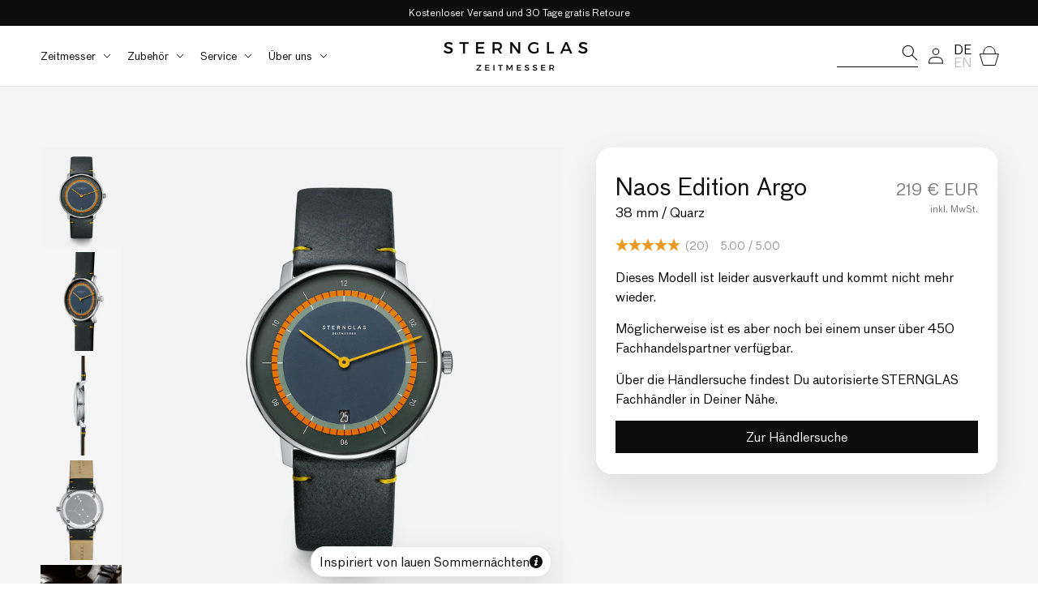

--- FILE ---
content_type: text/html; charset=utf-8
request_url: https://www.sternglas.de/products/naos-edition-argo
body_size: 50563
content:
<!doctype html>
<html class="no-js" lang="de">
  <head>

    



    <meta charset="utf-8">
    <meta http-equiv="X-UA-Compatible" content="IE=edge">
    <meta name="viewport" content="width=device-width,initial-scale=1">
    <meta name="theme-color" content="">
    <link rel="canonical" href="https://www.sternglas.de/products/naos-edition-argo">
    <link rel="preconnect" href="https://cdn.shopify.com" crossorigin>
    <meta name="google-site-verification" content="EP7CDzW2v9RbRczQ9aoeDnHtRo4yDmIBili-pmioI4s" /><link rel="icon" type="image/png" href="//www.sternglas.de/cdn/shop/files/sternglas_favicon_Zeichenflache_1_64x64.jpg?v=1640020407">
      <link rel="apple-touch-icon" href="//www.sternglas.de/cdn/shop/files/sternglas_favicon_Zeichenflache_1_192x192.jpg?v=1640020407">
      <link rel="mask-icon" href="//www.sternglas.de/cdn/shop/files/sternglas_favicon_Zeichenflache_1_192x192.jpg?v=1640020407"><link rel="preconnect" href="https://fonts.shopifycdn.com" crossorigin><title>
      Naos Edition Argo
 &ndash; sternglas.de</title>

    
      <meta name="description" content="Wir präsentieren unseren bewährten Klassiker Naos mit einem mehrfarbig gestalteten Zifferblatt – inspiriert von lauen Sommernächten. Die Naos Edition Argo ist limitiert auf 600 Exemplare. Optisches Highlight: Neben der Limitierungsnummer ist auf der Rückseite das Sternbild “Achterdeck des Schiffs” eingraviert, mitsamt ">
    

    

<meta property="og:site_name" content="sternglas.de">
<meta property="og:url" content="https://www.sternglas.de/products/naos-edition-argo">
<meta property="og:title" content="Naos Edition Argo">
<meta property="og:type" content="product">
<meta property="og:description" content="Wir präsentieren unseren bewährten Klassiker Naos mit einem mehrfarbig gestalteten Zifferblatt – inspiriert von lauen Sommernächten. Die Naos Edition Argo ist limitiert auf 600 Exemplare. Optisches Highlight: Neben der Limitierungsnummer ist auf der Rückseite das Sternbild “Achterdeck des Schiffs” eingraviert, mitsamt "><meta property="og:image" content="http://www.sternglas.de/cdn/shop/products/S01-NAA06-EB01_Naos_Edition_Argo_frontal_grau.jpg?v=1642069816">
  <meta property="og:image:secure_url" content="https://www.sternglas.de/cdn/shop/products/S01-NAA06-EB01_Naos_Edition_Argo_frontal_grau.jpg?v=1642069816">
  <meta property="og:image:width" content="1600">
  <meta property="og:image:height" content="1600"><meta property="og:price:amount" content="219,00">
  <meta property="og:price:currency" content="EUR"><meta name="twitter:card" content="summary_large_image">
<meta name="twitter:title" content="Naos Edition Argo">
<meta name="twitter:description" content="Wir präsentieren unseren bewährten Klassiker Naos mit einem mehrfarbig gestalteten Zifferblatt – inspiriert von lauen Sommernächten. Die Naos Edition Argo ist limitiert auf 600 Exemplare. Optisches Highlight: Neben der Limitierungsnummer ist auf der Rückseite das Sternbild “Achterdeck des Schiffs” eingraviert, mitsamt ">


    <link rel="preload" href="https://www.googletagmanager.com/gtm.js?id=GTM-WGD3GC3" as="script">
<link rel="preload" href="https://www.googleadservices.com/pagead/conversion_async.js" as="script"
<link rel="preload" href="https://www.google-analytics.com/analytics.js" as="script">


<link rel="preload" href="https://widget.reviews.io/modern-widgets/floating.js" as="script">
<link rel="preload" href="https://widget.reviews.io/modern-widgets/rating-bar.js" as="script">

<link rel="preconnect" href="https://s3.amazonaws.com"/>
<link rel="preconnect" href="https://ad.ad-srv.net"/>
<link rel="preconnect" href="https://static-tracking.klaviyo.com"/>
<link rel="preconnect" href="https://widget.reviews.io"/>
<link rel="preconnect" href="https://monorail-edge.shopifysvc.com"/>
<link rel="preconnect" href="https://api.reviews.io"/>
    
    


    <script src="//www.sternglas.de/cdn/shop/t/70/assets/polyfill-seamless-scroll.js?v=59748307666589374541638293619" async defer></script>
    <script src="//www.sternglas.de/cdn/shop/t/70/assets/global.js?v=83867421831675717051754985044" defer="defer"></script><script type="text/javascript" async>
  
  window.Trengo = window.Trengo || {};
  window.Trengo.key = 'Zu9ZHMEPsrsynba';
  
  function load_trengo(with_chat = false){
    if(with_chat){
      if(window.Trengo.Api){
        window.Trengo.Api.Widget.open("chat");
        return;
      }
      window.Trengo.on_ready = function() {
        window.Trengo.Api.Widget.open("chat");
      }
    }
    (function(d, script, t) {
      script = d.createElement('script');
      script.type = 'text/javascript';
      script.async = true;
      script.src = 'https://static.widget.trengo.eu/embed.js';
      d.getElementsByTagName('head')[0].appendChild(script);
    }(document));
  }
  
  
  
  // Handle ATC on PDPs
  (function() {
    document.addEventListener('DOMContentLoaded', function () {
      if (document.querySelector('quickbuy-box')) {
        const targetNode = document.querySelector('quickbuy-box');
        const config = { attributes: true, childList: false, subtree: false };
        const callback = (mutationList, observer) => {
          for (const mutation of mutationList) {
            if (mutation.target.classList.contains('lazyloaded')) {
              const rect = mutation.target.getBoundingClientRect();
              const extraOffsetY = Math.floor(window.innerHeight - rect.bottom + rect.height)
              window.Trengo.extraOffsetY = `${extraOffsetY}px`
            } else {
              window.Trengo.extraOffsetY = 0
            }
            // Ugly workaround to make the widget realize the changed offset
            window.Trengo.eventBus.$emit("badge.increment");
            window.Trengo.eventBus.$emit("badge.reset");
          }
        };
        const observer = new MutationObserver(callback);
        observer.observe(targetNode, config);
      }
    })
  })();
</script><script>window.performance && window.performance.mark && window.performance.mark('shopify.content_for_header.start');</script><meta name="robots" content="noindex,nofollow">
<meta id="shopify-digital-wallet" name="shopify-digital-wallet" content="/23842637/digital_wallets/dialog">
<meta name="shopify-checkout-api-token" content="e0d364a86fca134630187d44cde839de">
<meta id="in-context-paypal-metadata" data-shop-id="23842637" data-venmo-supported="false" data-environment="production" data-locale="de_DE" data-paypal-v4="true" data-currency="EUR">
<link rel="alternate" type="application/json+oembed" href="https://www.sternglas.de/products/naos-edition-argo.oembed">
<script async="async" src="/checkouts/internal/preloads.js?locale=de-DE"></script>
<link rel="preconnect" href="https://shop.app" crossorigin="anonymous">
<script async="async" src="https://shop.app/checkouts/internal/preloads.js?locale=de-DE&shop_id=23842637" crossorigin="anonymous"></script>
<script id="apple-pay-shop-capabilities" type="application/json">{"shopId":23842637,"countryCode":"DE","currencyCode":"EUR","merchantCapabilities":["supports3DS"],"merchantId":"gid:\/\/shopify\/Shop\/23842637","merchantName":"sternglas.de","requiredBillingContactFields":["postalAddress","email"],"requiredShippingContactFields":["postalAddress","email"],"shippingType":"shipping","supportedNetworks":["visa","maestro","masterCard","amex"],"total":{"type":"pending","label":"sternglas.de","amount":"1.00"},"shopifyPaymentsEnabled":true,"supportsSubscriptions":true}</script>
<script id="shopify-features" type="application/json">{"accessToken":"e0d364a86fca134630187d44cde839de","betas":["rich-media-storefront-analytics"],"domain":"www.sternglas.de","predictiveSearch":true,"shopId":23842637,"locale":"de"}</script>
<script>var Shopify = Shopify || {};
Shopify.shop = "sternglas-shop.myshopify.com";
Shopify.locale = "de";
Shopify.currency = {"active":"EUR","rate":"1.0"};
Shopify.country = "DE";
Shopify.theme = {"name":"Dawn v1","id":120658395206,"schema_name":"Dawn","schema_version":"2.3.0","theme_store_id":null,"role":"main"};
Shopify.theme.handle = "null";
Shopify.theme.style = {"id":null,"handle":null};
Shopify.cdnHost = "www.sternglas.de/cdn";
Shopify.routes = Shopify.routes || {};
Shopify.routes.root = "/";</script>
<script type="module">!function(o){(o.Shopify=o.Shopify||{}).modules=!0}(window);</script>
<script>!function(o){function n(){var o=[];function n(){o.push(Array.prototype.slice.apply(arguments))}return n.q=o,n}var t=o.Shopify=o.Shopify||{};t.loadFeatures=n(),t.autoloadFeatures=n()}(window);</script>
<script>
  window.ShopifyPay = window.ShopifyPay || {};
  window.ShopifyPay.apiHost = "shop.app\/pay";
  window.ShopifyPay.redirectState = null;
</script>
<script id="shop-js-analytics" type="application/json">{"pageType":"product"}</script>
<script defer="defer" async type="module" src="//www.sternglas.de/cdn/shopifycloud/shop-js/modules/v2/client.init-shop-cart-sync_WjlxDZtE.de.esm.js"></script>
<script defer="defer" async type="module" src="//www.sternglas.de/cdn/shopifycloud/shop-js/modules/v2/chunk.common_B37WkjkY.esm.js"></script>
<script type="module">
  await import("//www.sternglas.de/cdn/shopifycloud/shop-js/modules/v2/client.init-shop-cart-sync_WjlxDZtE.de.esm.js");
await import("//www.sternglas.de/cdn/shopifycloud/shop-js/modules/v2/chunk.common_B37WkjkY.esm.js");

  window.Shopify.SignInWithShop?.initShopCartSync?.({"fedCMEnabled":true,"windoidEnabled":true});

</script>
<script>
  window.Shopify = window.Shopify || {};
  if (!window.Shopify.featureAssets) window.Shopify.featureAssets = {};
  window.Shopify.featureAssets['shop-js'] = {"shop-cart-sync":["modules/v2/client.shop-cart-sync_4gsfIg-k.de.esm.js","modules/v2/chunk.common_B37WkjkY.esm.js"],"init-windoid":["modules/v2/client.init-windoid_DQz2XuMl.de.esm.js","modules/v2/chunk.common_B37WkjkY.esm.js"],"shop-cash-offers":["modules/v2/client.shop-cash-offers_SeZqI8eA.de.esm.js","modules/v2/chunk.common_B37WkjkY.esm.js","modules/v2/chunk.modal_Bap80ys9.esm.js"],"init-fed-cm":["modules/v2/client.init-fed-cm_Dz6_xmDN.de.esm.js","modules/v2/chunk.common_B37WkjkY.esm.js"],"shop-toast-manager":["modules/v2/client.shop-toast-manager_D8p_8NPw.de.esm.js","modules/v2/chunk.common_B37WkjkY.esm.js"],"shop-button":["modules/v2/client.shop-button_DMGL1ouw.de.esm.js","modules/v2/chunk.common_B37WkjkY.esm.js"],"avatar":["modules/v2/client.avatar_BTnouDA3.de.esm.js"],"init-shop-email-lookup-coordinator":["modules/v2/client.init-shop-email-lookup-coordinator_RwlUBKn4.de.esm.js","modules/v2/chunk.common_B37WkjkY.esm.js"],"init-shop-cart-sync":["modules/v2/client.init-shop-cart-sync_WjlxDZtE.de.esm.js","modules/v2/chunk.common_B37WkjkY.esm.js"],"shop-login-button":["modules/v2/client.shop-login-button_DV7nHRVe.de.esm.js","modules/v2/chunk.common_B37WkjkY.esm.js","modules/v2/chunk.modal_Bap80ys9.esm.js"],"pay-button":["modules/v2/client.pay-button_CbIZYPDa.de.esm.js","modules/v2/chunk.common_B37WkjkY.esm.js"],"init-shop-for-new-customer-accounts":["modules/v2/client.init-shop-for-new-customer-accounts_q6W3mp4f.de.esm.js","modules/v2/client.shop-login-button_DV7nHRVe.de.esm.js","modules/v2/chunk.common_B37WkjkY.esm.js","modules/v2/chunk.modal_Bap80ys9.esm.js"],"init-customer-accounts-sign-up":["modules/v2/client.init-customer-accounts-sign-up_BrEmE-od.de.esm.js","modules/v2/client.shop-login-button_DV7nHRVe.de.esm.js","modules/v2/chunk.common_B37WkjkY.esm.js","modules/v2/chunk.modal_Bap80ys9.esm.js"],"shop-follow-button":["modules/v2/client.shop-follow-button_DPw0kmaM.de.esm.js","modules/v2/chunk.common_B37WkjkY.esm.js","modules/v2/chunk.modal_Bap80ys9.esm.js"],"checkout-modal":["modules/v2/client.checkout-modal_Dr66NP7A.de.esm.js","modules/v2/chunk.common_B37WkjkY.esm.js","modules/v2/chunk.modal_Bap80ys9.esm.js"],"init-customer-accounts":["modules/v2/client.init-customer-accounts_Czx31jp4.de.esm.js","modules/v2/client.shop-login-button_DV7nHRVe.de.esm.js","modules/v2/chunk.common_B37WkjkY.esm.js","modules/v2/chunk.modal_Bap80ys9.esm.js"],"lead-capture":["modules/v2/client.lead-capture_CEmuiXzM.de.esm.js","modules/v2/chunk.common_B37WkjkY.esm.js","modules/v2/chunk.modal_Bap80ys9.esm.js"],"shop-login":["modules/v2/client.shop-login_CLfEbhCs.de.esm.js","modules/v2/chunk.common_B37WkjkY.esm.js","modules/v2/chunk.modal_Bap80ys9.esm.js"],"payment-terms":["modules/v2/client.payment-terms_BuGmPl8T.de.esm.js","modules/v2/chunk.common_B37WkjkY.esm.js","modules/v2/chunk.modal_Bap80ys9.esm.js"]};
</script>
<script>(function() {
  var isLoaded = false;
  function asyncLoad() {
    if (isLoaded) return;
    isLoaded = true;
    var urls = ["https:\/\/reconvert-cdn.com\/assets\/js\/store_reconvert_node.js?v=2\u0026scid=N2YwZjYxMWNmNWQ3ZGY4ZGI3NDAxMzAwZmZiMzVjMDUuNTAzNWIyOTlkZWE4MTUyN2U2MzZhODY4NmY2ZDAzNmQ=\u0026shop=sternglas-shop.myshopify.com"];
    for (var i = 0; i < urls.length; i++) {
      var s = document.createElement('script');
      s.type = 'text/javascript';
      s.async = true;
      s.src = urls[i];
      var x = document.getElementsByTagName('script')[0];
      x.parentNode.insertBefore(s, x);
    }
  };
  if(window.attachEvent) {
    window.attachEvent('onload', asyncLoad);
  } else {
    window.addEventListener('load', asyncLoad, false);
  }
})();</script>
<script id="__st">var __st={"a":23842637,"offset":3600,"reqid":"ec856081-4697-4b99-b709-90b8900b6543-1762756977","pageurl":"www.sternglas.de\/products\/naos-edition-argo","u":"d67ce6806d5e","p":"product","rtyp":"product","rid":6618440564806};</script>
<script>window.ShopifyPaypalV4VisibilityTracking = true;</script>
<script id="captcha-bootstrap">!function(){'use strict';const t='contact',e='account',n='new_comment',o=[[t,t],['blogs',n],['comments',n],[t,'customer']],c=[[e,'customer_login'],[e,'guest_login'],[e,'recover_customer_password'],[e,'create_customer']],r=t=>t.map((([t,e])=>`form[action*='/${t}']:not([data-nocaptcha='true']) input[name='form_type'][value='${e}']`)).join(','),a=t=>()=>t?[...document.querySelectorAll(t)].map((t=>t.form)):[];function s(){const t=[...o],e=r(t);return a(e)}const i='password',u='form_key',d=['recaptcha-v3-token','g-recaptcha-response','h-captcha-response',i],f=()=>{try{return window.sessionStorage}catch{return}},m='__shopify_v',_=t=>t.elements[u];function p(t,e,n=!1){try{const o=window.sessionStorage,c=JSON.parse(o.getItem(e)),{data:r}=function(t){const{data:e,action:n}=t;return t[m]||n?{data:e,action:n}:{data:t,action:n}}(c);for(const[e,n]of Object.entries(r))t.elements[e]&&(t.elements[e].value=n);n&&o.removeItem(e)}catch(o){console.error('form repopulation failed',{error:o})}}const l='form_type',E='cptcha';function T(t){t.dataset[E]=!0}const w=window,h=w.document,L='Shopify',v='ce_forms',y='captcha';let A=!1;((t,e)=>{const n=(g='f06e6c50-85a8-45c8-87d0-21a2b65856fe',I='https://cdn.shopify.com/shopifycloud/storefront-forms-hcaptcha/ce_storefront_forms_captcha_hcaptcha.v1.5.2.iife.js',D={infoText:'Durch hCaptcha geschützt',privacyText:'Datenschutz',termsText:'Allgemeine Geschäftsbedingungen'},(t,e,n)=>{const o=w[L][v],c=o.bindForm;if(c)return c(t,g,e,D).then(n);var r;o.q.push([[t,g,e,D],n]),r=I,A||(h.body.append(Object.assign(h.createElement('script'),{id:'captcha-provider',async:!0,src:r})),A=!0)});var g,I,D;w[L]=w[L]||{},w[L][v]=w[L][v]||{},w[L][v].q=[],w[L][y]=w[L][y]||{},w[L][y].protect=function(t,e){n(t,void 0,e),T(t)},Object.freeze(w[L][y]),function(t,e,n,w,h,L){const[v,y,A,g]=function(t,e,n){const i=e?o:[],u=t?c:[],d=[...i,...u],f=r(d),m=r(i),_=r(d.filter((([t,e])=>n.includes(e))));return[a(f),a(m),a(_),s()]}(w,h,L),I=t=>{const e=t.target;return e instanceof HTMLFormElement?e:e&&e.form},D=t=>v().includes(t);t.addEventListener('submit',(t=>{const e=I(t);if(!e)return;const n=D(e)&&!e.dataset.hcaptchaBound&&!e.dataset.recaptchaBound,o=_(e),c=g().includes(e)&&(!o||!o.value);(n||c)&&t.preventDefault(),c&&!n&&(function(t){try{if(!f())return;!function(t){const e=f();if(!e)return;const n=_(t);if(!n)return;const o=n.value;o&&e.removeItem(o)}(t);const e=Array.from(Array(32),(()=>Math.random().toString(36)[2])).join('');!function(t,e){_(t)||t.append(Object.assign(document.createElement('input'),{type:'hidden',name:u})),t.elements[u].value=e}(t,e),function(t,e){const n=f();if(!n)return;const o=[...t.querySelectorAll(`input[type='${i}']`)].map((({name:t})=>t)),c=[...d,...o],r={};for(const[a,s]of new FormData(t).entries())c.includes(a)||(r[a]=s);n.setItem(e,JSON.stringify({[m]:1,action:t.action,data:r}))}(t,e)}catch(e){console.error('failed to persist form',e)}}(e),e.submit())}));const S=(t,e)=>{t&&!t.dataset[E]&&(n(t,e.some((e=>e===t))),T(t))};for(const o of['focusin','change'])t.addEventListener(o,(t=>{const e=I(t);D(e)&&S(e,y())}));const B=e.get('form_key'),M=e.get(l),P=B&&M;t.addEventListener('DOMContentLoaded',(()=>{const t=y();if(P)for(const e of t)e.elements[l].value===M&&p(e,B);[...new Set([...A(),...v().filter((t=>'true'===t.dataset.shopifyCaptcha))])].forEach((e=>S(e,t)))}))}(h,new URLSearchParams(w.location.search),n,t,e,['guest_login'])})(!0,!0)}();</script>
<script integrity="sha256-52AcMU7V7pcBOXWImdc/TAGTFKeNjmkeM1Pvks/DTgc=" data-source-attribution="shopify.loadfeatures" defer="defer" src="//www.sternglas.de/cdn/shopifycloud/storefront/assets/storefront/load_feature-81c60534.js" crossorigin="anonymous"></script>
<script crossorigin="anonymous" defer="defer" src="//www.sternglas.de/cdn/shopifycloud/storefront/assets/shopify_pay/storefront-65b4c6d7.js?v=20250812"></script>
<script data-source-attribution="shopify.dynamic_checkout.dynamic.init">var Shopify=Shopify||{};Shopify.PaymentButton=Shopify.PaymentButton||{isStorefrontPortableWallets:!0,init:function(){window.Shopify.PaymentButton.init=function(){};var t=document.createElement("script");t.src="https://www.sternglas.de/cdn/shopifycloud/portable-wallets/latest/portable-wallets.de.js",t.type="module",document.head.appendChild(t)}};
</script>
<script data-source-attribution="shopify.dynamic_checkout.buyer_consent">
  function portableWalletsHideBuyerConsent(e){var t=document.getElementById("shopify-buyer-consent"),n=document.getElementById("shopify-subscription-policy-button");t&&n&&(t.classList.add("hidden"),t.setAttribute("aria-hidden","true"),n.removeEventListener("click",e))}function portableWalletsShowBuyerConsent(e){var t=document.getElementById("shopify-buyer-consent"),n=document.getElementById("shopify-subscription-policy-button");t&&n&&(t.classList.remove("hidden"),t.removeAttribute("aria-hidden"),n.addEventListener("click",e))}window.Shopify?.PaymentButton&&(window.Shopify.PaymentButton.hideBuyerConsent=portableWalletsHideBuyerConsent,window.Shopify.PaymentButton.showBuyerConsent=portableWalletsShowBuyerConsent);
</script>
<script data-source-attribution="shopify.dynamic_checkout.cart.bootstrap">document.addEventListener("DOMContentLoaded",(function(){function t(){return document.querySelector("shopify-accelerated-checkout-cart, shopify-accelerated-checkout")}if(t())Shopify.PaymentButton.init();else{new MutationObserver((function(e,n){t()&&(Shopify.PaymentButton.init(),n.disconnect())})).observe(document.body,{childList:!0,subtree:!0})}}));
</script>
<link id="shopify-accelerated-checkout-styles" rel="stylesheet" media="screen" href="https://www.sternglas.de/cdn/shopifycloud/portable-wallets/latest/accelerated-checkout-backwards-compat.css" crossorigin="anonymous">
<style id="shopify-accelerated-checkout-cart">
        #shopify-buyer-consent {
  margin-top: 1em;
  display: inline-block;
  width: 100%;
}

#shopify-buyer-consent.hidden {
  display: none;
}

#shopify-subscription-policy-button {
  background: none;
  border: none;
  padding: 0;
  text-decoration: underline;
  font-size: inherit;
  cursor: pointer;
}

#shopify-subscription-policy-button::before {
  box-shadow: none;
}

      </style>
<link rel="stylesheet" media="screen" href="//www.sternglas.de/cdn/shop/t/70/compiled_assets/styles.css?49044">
<script id="sections-script" data-sections="main-product,related-products,header,footer" defer="defer" src="//www.sternglas.de/cdn/shop/t/70/compiled_assets/scripts.js?49044"></script>
<script>window.performance && window.performance.mark && window.performance.mark('shopify.content_for_header.end');</script>


    <style data-shopify>
      /* TODO: deactivate variantswatchking app */
      variantswatchking {
        display: none !important;
      }

      @font-face {
        font-family: Bau Pro;
        font-style: normal;
        font-weight: 400;
        font-display: swap;
        src: url('//www.sternglas.de/cdn/shop/t/70/assets/BauPro.woff2?v=158882669966478344311634904153') format('woff2'),
            url('//www.sternglas.de/cdn/shop/t/70/assets/BauPro.woff?v=123653140640313513711634904153') format('woff');
      }

      @font-face {
        font-family: Bau Pro;
        font-style: normal;
        font-weight: 600;
        font-display: swap;
        src: url('//www.sternglas.de/cdn/shop/t/70/assets/BauProMedium.woff2?v=122391972869336281321634904154') format('woff2'),
            url('//www.sternglas.de/cdn/shop/t/70/assets/BauProMedium.woff?v=8370119797579141441634904154') format('woff');
      }

      :root {
        --font-body-family: Bau Pro, sans-serif;
        --font-body-style: normal;
        --font-body-weight: 400;

        --font-heading-family: Bau Pro, sans-serif;
        --font-heading-style: normal;
        --font-heading-weight: 400;

        --font-body-scale: 1.0;
        --font-heading-scale: 1.0;

        --color-base-text: 13, 13, 13;
        --color-base-background-1: 255, 255, 255;
        --color-base-background-2: 219, 221, 218;
        --color-base-solid-button-labels: 255, 255, 255;
        --color-base-outline-button-labels: 13, 13, 13;
        --color-base-accent-1: 13, 13, 13;
        --color-base-accent-2: 235, 155, 35;
        --color-base-warning: 220, 30, 30;
        --payment-terms-background-color: #ffffff;

        --color-custom-wood: 75, 85, 70;
        --color-custom-wood-80: 111, 119, 107;
        --color-custom-wood-60: 147, 153, 144;
        --color-custom-wood-40: 183, 187, 181;
        --color-custom-wood-20: 219, 221, 218;
        --color-custom-wood-10: 237, 238, 236;
        --color-custom-ebony-50: 142, 142, 142;
        --color-custom-ebony-40: 120, 120, 120;
        --color-custom-ebony-30: 196, 196, 196;
        --color-custom-ebony-20: 207, 207, 207;
        --color-custom-ebony-10: 231, 231, 231;
        --color-custom-ebony-5: 245, 245, 245;
        --color-custom-warn: 220, 30, 30;
        --color-custom-sun: 235, 155, 35;

        --gradient-base-background-1: #ffffff;
        --gradient-base-background-2: #dbddda;
        --gradient-base-accent-1: #0d0d0d;
        --gradient-base-accent-2: #eb9b23;

        --page-width: 160rem;
        --page-width-margin: 2rem;
      }

      *,
      *::before,
      *::after {
        box-sizing: inherit;
      }

      html {
        box-sizing: border-box;
        font-size: calc(var(--font-body-scale) * 62.5%);
        height: 100%;
      }

      body {
        display: grid;
        grid-template-rows: auto auto 1fr auto;
        grid-template-columns: 100%;
        min-height: 100%;
        margin: 0;
        font-size: 1.6rem;
        letter-spacing: unset;
        line-height: calc(2rem + 0.4rem / var(--font-body-scale));
        font-family: var(--font-body-family);
        font-style: var(--font-body-style);
        font-weight: var(--font-body-weight);
      }

      @media screen and (min-width: 750px) {
        body {
          font-size: 1.6rem;
        }
      }
    </style>

    <link href="//www.sternglas.de/cdn/shop/t/70/assets/base.css?v=106324480423615269731689433858" rel="stylesheet" type="text/css" media="all" />
    <link href="//www.sternglas.de/cdn/shop/t/70/assets/component-trustedshops.css?v=38378903272662933111698483776" rel="stylesheet" type="text/css" media="all" />
    <link href="//www.sternglas.de/cdn/shop/t/70/assets/component-reviewsio.css?v=70030191489833264081664565791" rel="stylesheet" type="text/css" media="all" />

    <link rel="preload" as="font" href="//www.sternglas.de/cdn/shop/t/70/assets/BauPro.woff2?v=158882669966478344311634904153" type="font/woff2" crossorigin>
    <link rel="preload" as="font" href="//www.sternglas.de/cdn/shop/t/70/assets/BauProMedium.woff2?v=122391972869336281321634904154" type="font/woff2" crossorigin><link rel="stylesheet" href="//www.sternglas.de/cdn/shop/t/70/assets/component-predictive-search.css?v=2250495076410465931634904167" media="print" onload="this.media='all'"><script>document.documentElement.className = document.documentElement.className.replace('no-js', 'js');
    if (Shopify.designMode) {
      document.documentElement.classList.add('shopify-design-mode');
    }
    </script>
    <!-- "snippets/shogun-head.liquid" was not rendered, the associated app was uninstalled -->
    
  <!-- BEGIN app block: shopify://apps/mable/blocks/inject-log-script/369b4fed-dc17-45bb-b0b6-5cf0837c7ccb -->







<script>
  localStorage.setItem('wtag_shp_mkt', JSON.stringify({
        handle: 'de',
        id: '359235654',
        region: 'Deutschland',
}));
</script>



<script type='text/javascript' id='wgs-wrapper-prod'>(()=>{var e="/apps/m2/static2/wtag-shpfy.js?uid=sternglas-shop.myshopify.com",t="wgs-script-prod";function r(e,t){if(!document.getElementById(t)){var r=document.createElement("script");r.src=e,r.id=t,r.async=!0,r.type="text/javascript",document.head.appendChild(r)}}var a="wgs_cpx_loaded_prod";function n(){var e;return"true"===(localStorage.getItem(a)||"false")}if(n())localStorage.removeItem(a),r(e,t);else var i=setInterval(()=>{n()&&(clearInterval(i),localStorage.removeItem(a),r(e,t))},200)})();</script>


<!-- END app block --><!-- BEGIN app block: shopify://apps/triplewhale/blocks/triple_pixel_snippet/483d496b-3f1a-4609-aea7-8eee3b6b7a2a --><link rel='preconnect dns-prefetch' href='https://api.config-security.com/' crossorigin />
<link rel='preconnect dns-prefetch' href='https://conf.config-security.com/' crossorigin />
<script>
/* >> TriplePixel :: start*/
window.TriplePixelData={TripleName:"sternglas-shop.myshopify.com",ver:"2.16",plat:"SHOPIFY",isHeadless:false,src:'SHOPIFY_EXT',product:{id:"6618440564806",name:`Naos Edition Argo`,price:"219,00",variant:"39354232012870"},search:"",collection:"",cart:"notification",template:"product",curr:"EUR" || "EUR"},function(W,H,A,L,E,_,B,N){function O(U,T,P,H,R){void 0===R&&(R=!1),H=new XMLHttpRequest,P?(H.open("POST",U,!0),H.setRequestHeader("Content-Type","text/plain")):H.open("GET",U,!0),H.send(JSON.stringify(P||{})),H.onreadystatechange=function(){4===H.readyState&&200===H.status?(R=H.responseText,U.includes("/first")?eval(R):P||(N[B]=R)):(299<H.status||H.status<200)&&T&&!R&&(R=!0,O(U,T-1,P))}}if(N=window,!N[H+"sn"]){N[H+"sn"]=1,L=function(){return Date.now().toString(36)+"_"+Math.random().toString(36)};try{A.setItem(H,1+(0|A.getItem(H)||0)),(E=JSON.parse(A.getItem(H+"U")||"[]")).push({u:location.href,r:document.referrer,t:Date.now(),id:L()}),A.setItem(H+"U",JSON.stringify(E))}catch(e){}var i,m,p;A.getItem('"!nC`')||(_=A,A=N,A[H]||(E=A[H]=function(t,e,i){return void 0===i&&(i=[]),"State"==t?E.s:(W=L(),(E._q=E._q||[]).push([W,t,e].concat(i)),W)},E.s="Installed",E._q=[],E.ch=W,B="configSecurityConfModel",N[B]=1,O("https://conf.config-security.com/model",5),i=L(),m=A[atob("c2NyZWVu")],_.setItem("di_pmt_wt",i),p={id:i,action:"profile",avatar:_.getItem("auth-security_rand_salt_"),time:m[atob("d2lkdGg=")]+":"+m[atob("aGVpZ2h0")],host:A.TriplePixelData.TripleName,plat:A.TriplePixelData.plat,url:window.location.href.slice(0,500),ref:document.referrer,ver:A.TriplePixelData.ver},O("https://api.config-security.com/event",5,p),O("https://api.config-security.com/first?host=".concat(p.host,"&plat=").concat(p.plat),5)))}}("","TriplePixel",localStorage);
/* << TriplePixel :: end*/
</script>



<!-- END app block --><!-- BEGIN app block: shopify://apps/elevar-conversion-tracking/blocks/dataLayerEmbed/bc30ab68-b15c-4311-811f-8ef485877ad6 -->



<script type="module" dynamic>
  const configUrl = "/a/elevar/static/configs/280073f63f4902daf0cc3aa482c403fcf0cd1ede/config.js";
  const config = (await import(configUrl)).default;
  const scriptUrl = config.script_src_app_theme_embed;

  if (scriptUrl) {
    const { handler } = await import(scriptUrl);

    await handler(
      config,
      {
        cartData: {
  marketId: "359235654",
  attributes:{},
  cartTotal: "0.0",
  currencyCode:"EUR",
  items: []
}
,
        user: {cartTotal: "0.0",
    currencyCode:"EUR",customer: {},
}
,
        isOnCartPage:false,
        collectionView:null,
        searchResultsView:null,
        productView:{
    attributes:{},
    currencyCode:"EUR",defaultVariant: {id:"S01-NAA06-EB01",name:"Naos Edition Argo",
        brand:"sternglas.de",
        category:"Uhr (Archiv)",
        variant:"Default Title",
        price: "219.0",
        productId: "6618440564806",
        variantId: "39354232012870",
        compareAtPrice: "0.0",image:"\/\/www.sternglas.de\/cdn\/shop\/products\/S01-NAA06-EB01_Naos_Edition_Argo_frontal_grau.jpg?v=1642069816",url:"\/products\/naos-edition-argo?variant=39354232012870"},items: [{id:"S01-NAA06-EB01",name:"Naos Edition Argo",
          brand:"sternglas.de",
          category:"Uhr (Archiv)",
          variant:"Default Title",
          price: "219.0",
          productId: "6618440564806",
          variantId: "39354232012870",
          compareAtPrice: "0.0",image:"\/\/www.sternglas.de\/cdn\/shop\/products\/S01-NAA06-EB01_Naos_Edition_Argo_frontal_grau.jpg?v=1642069816",url:"\/products\/naos-edition-argo?variant=39354232012870"},]
  },
        checkoutComplete: null
      }
    );
  }
</script>


<!-- END app block --><!-- BEGIN app block: shopify://apps/seoant-redirects/blocks/brokenlink-404/cc7b1996-e567-42d0-8862-356092041863 --><script type="text/javascript">
    !function(t){var e={};function r(n){if(e[n])return e[n].exports;var o=e[n]={i:n,l:!1,exports:{}};return t[n].call(o.exports,o,o.exports,r),o.l=!0,o.exports}r.m=t,r.c=e,r.d=function(t,e,n){r.o(t,e)||Object.defineProperty(t,e,{enumerable:!0,get:n})},r.r=function(t){"undefined"!==typeof Symbol&&Symbol.toStringTag&&Object.defineProperty(t,Symbol.toStringTag,{value:"Module"}),Object.defineProperty(t,"__esModule",{value:!0})},r.t=function(t,e){if(1&e&&(t=r(t)),8&e)return t;if(4&e&&"object"===typeof t&&t&&t.__esModule)return t;var n=Object.create(null);if(r.r(n),Object.defineProperty(n,"default",{enumerable:!0,value:t}),2&e&&"string"!=typeof t)for(var o in t)r.d(n,o,function(e){return t[e]}.bind(null,o));return n},r.n=function(t){var e=t&&t.__esModule?function(){return t.default}:function(){return t};return r.d(e,"a",e),e},r.o=function(t,e){return Object.prototype.hasOwnProperty.call(t,e)},r.p="",r(r.s=11)}([function(t,e,r){"use strict";var n=r(2),o=Object.prototype.toString;function i(t){return"[object Array]"===o.call(t)}function a(t){return"undefined"===typeof t}function u(t){return null!==t&&"object"===typeof t}function s(t){return"[object Function]"===o.call(t)}function c(t,e){if(null!==t&&"undefined"!==typeof t)if("object"!==typeof t&&(t=[t]),i(t))for(var r=0,n=t.length;r<n;r++)e.call(null,t[r],r,t);else for(var o in t)Object.prototype.hasOwnProperty.call(t,o)&&e.call(null,t[o],o,t)}t.exports={isArray:i,isArrayBuffer:function(t){return"[object ArrayBuffer]"===o.call(t)},isBuffer:function(t){return null!==t&&!a(t)&&null!==t.constructor&&!a(t.constructor)&&"function"===typeof t.constructor.isBuffer&&t.constructor.isBuffer(t)},isFormData:function(t){return"undefined"!==typeof FormData&&t instanceof FormData},isArrayBufferView:function(t){return"undefined"!==typeof ArrayBuffer&&ArrayBuffer.isView?ArrayBuffer.isView(t):t&&t.buffer&&t.buffer instanceof ArrayBuffer},isString:function(t){return"string"===typeof t},isNumber:function(t){return"number"===typeof t},isObject:u,isUndefined:a,isDate:function(t){return"[object Date]"===o.call(t)},isFile:function(t){return"[object File]"===o.call(t)},isBlob:function(t){return"[object Blob]"===o.call(t)},isFunction:s,isStream:function(t){return u(t)&&s(t.pipe)},isURLSearchParams:function(t){return"undefined"!==typeof URLSearchParams&&t instanceof URLSearchParams},isStandardBrowserEnv:function(){return("undefined"===typeof navigator||"ReactNative"!==navigator.product&&"NativeScript"!==navigator.product&&"NS"!==navigator.product)&&("undefined"!==typeof window&&"undefined"!==typeof document)},forEach:c,merge:function t(){var e={};function r(r,n){"object"===typeof e[n]&&"object"===typeof r?e[n]=t(e[n],r):e[n]=r}for(var n=0,o=arguments.length;n<o;n++)c(arguments[n],r);return e},deepMerge:function t(){var e={};function r(r,n){"object"===typeof e[n]&&"object"===typeof r?e[n]=t(e[n],r):e[n]="object"===typeof r?t({},r):r}for(var n=0,o=arguments.length;n<o;n++)c(arguments[n],r);return e},extend:function(t,e,r){return c(e,(function(e,o){t[o]=r&&"function"===typeof e?n(e,r):e})),t},trim:function(t){return t.replace(/^\s*/,"").replace(/\s*$/,"")}}},function(t,e,r){t.exports=r(12)},function(t,e,r){"use strict";t.exports=function(t,e){return function(){for(var r=new Array(arguments.length),n=0;n<r.length;n++)r[n]=arguments[n];return t.apply(e,r)}}},function(t,e,r){"use strict";var n=r(0);function o(t){return encodeURIComponent(t).replace(/%40/gi,"@").replace(/%3A/gi,":").replace(/%24/g,"$").replace(/%2C/gi,",").replace(/%20/g,"+").replace(/%5B/gi,"[").replace(/%5D/gi,"]")}t.exports=function(t,e,r){if(!e)return t;var i;if(r)i=r(e);else if(n.isURLSearchParams(e))i=e.toString();else{var a=[];n.forEach(e,(function(t,e){null!==t&&"undefined"!==typeof t&&(n.isArray(t)?e+="[]":t=[t],n.forEach(t,(function(t){n.isDate(t)?t=t.toISOString():n.isObject(t)&&(t=JSON.stringify(t)),a.push(o(e)+"="+o(t))})))})),i=a.join("&")}if(i){var u=t.indexOf("#");-1!==u&&(t=t.slice(0,u)),t+=(-1===t.indexOf("?")?"?":"&")+i}return t}},function(t,e,r){"use strict";t.exports=function(t){return!(!t||!t.__CANCEL__)}},function(t,e,r){"use strict";(function(e){var n=r(0),o=r(19),i={"Content-Type":"application/x-www-form-urlencoded"};function a(t,e){!n.isUndefined(t)&&n.isUndefined(t["Content-Type"])&&(t["Content-Type"]=e)}var u={adapter:function(){var t;return("undefined"!==typeof XMLHttpRequest||"undefined"!==typeof e&&"[object process]"===Object.prototype.toString.call(e))&&(t=r(6)),t}(),transformRequest:[function(t,e){return o(e,"Accept"),o(e,"Content-Type"),n.isFormData(t)||n.isArrayBuffer(t)||n.isBuffer(t)||n.isStream(t)||n.isFile(t)||n.isBlob(t)?t:n.isArrayBufferView(t)?t.buffer:n.isURLSearchParams(t)?(a(e,"application/x-www-form-urlencoded;charset=utf-8"),t.toString()):n.isObject(t)?(a(e,"application/json;charset=utf-8"),JSON.stringify(t)):t}],transformResponse:[function(t){if("string"===typeof t)try{t=JSON.parse(t)}catch(e){}return t}],timeout:0,xsrfCookieName:"XSRF-TOKEN",xsrfHeaderName:"X-XSRF-TOKEN",maxContentLength:-1,validateStatus:function(t){return t>=200&&t<300},headers:{common:{Accept:"application/json, text/plain, */*"}}};n.forEach(["delete","get","head"],(function(t){u.headers[t]={}})),n.forEach(["post","put","patch"],(function(t){u.headers[t]=n.merge(i)})),t.exports=u}).call(this,r(18))},function(t,e,r){"use strict";var n=r(0),o=r(20),i=r(3),a=r(22),u=r(25),s=r(26),c=r(7);t.exports=function(t){return new Promise((function(e,f){var l=t.data,p=t.headers;n.isFormData(l)&&delete p["Content-Type"];var h=new XMLHttpRequest;if(t.auth){var d=t.auth.username||"",m=t.auth.password||"";p.Authorization="Basic "+btoa(d+":"+m)}var y=a(t.baseURL,t.url);if(h.open(t.method.toUpperCase(),i(y,t.params,t.paramsSerializer),!0),h.timeout=t.timeout,h.onreadystatechange=function(){if(h&&4===h.readyState&&(0!==h.status||h.responseURL&&0===h.responseURL.indexOf("file:"))){var r="getAllResponseHeaders"in h?u(h.getAllResponseHeaders()):null,n={data:t.responseType&&"text"!==t.responseType?h.response:h.responseText,status:h.status,statusText:h.statusText,headers:r,config:t,request:h};o(e,f,n),h=null}},h.onabort=function(){h&&(f(c("Request aborted",t,"ECONNABORTED",h)),h=null)},h.onerror=function(){f(c("Network Error",t,null,h)),h=null},h.ontimeout=function(){var e="timeout of "+t.timeout+"ms exceeded";t.timeoutErrorMessage&&(e=t.timeoutErrorMessage),f(c(e,t,"ECONNABORTED",h)),h=null},n.isStandardBrowserEnv()){var v=r(27),g=(t.withCredentials||s(y))&&t.xsrfCookieName?v.read(t.xsrfCookieName):void 0;g&&(p[t.xsrfHeaderName]=g)}if("setRequestHeader"in h&&n.forEach(p,(function(t,e){"undefined"===typeof l&&"content-type"===e.toLowerCase()?delete p[e]:h.setRequestHeader(e,t)})),n.isUndefined(t.withCredentials)||(h.withCredentials=!!t.withCredentials),t.responseType)try{h.responseType=t.responseType}catch(w){if("json"!==t.responseType)throw w}"function"===typeof t.onDownloadProgress&&h.addEventListener("progress",t.onDownloadProgress),"function"===typeof t.onUploadProgress&&h.upload&&h.upload.addEventListener("progress",t.onUploadProgress),t.cancelToken&&t.cancelToken.promise.then((function(t){h&&(h.abort(),f(t),h=null)})),void 0===l&&(l=null),h.send(l)}))}},function(t,e,r){"use strict";var n=r(21);t.exports=function(t,e,r,o,i){var a=new Error(t);return n(a,e,r,o,i)}},function(t,e,r){"use strict";var n=r(0);t.exports=function(t,e){e=e||{};var r={},o=["url","method","params","data"],i=["headers","auth","proxy"],a=["baseURL","url","transformRequest","transformResponse","paramsSerializer","timeout","withCredentials","adapter","responseType","xsrfCookieName","xsrfHeaderName","onUploadProgress","onDownloadProgress","maxContentLength","validateStatus","maxRedirects","httpAgent","httpsAgent","cancelToken","socketPath"];n.forEach(o,(function(t){"undefined"!==typeof e[t]&&(r[t]=e[t])})),n.forEach(i,(function(o){n.isObject(e[o])?r[o]=n.deepMerge(t[o],e[o]):"undefined"!==typeof e[o]?r[o]=e[o]:n.isObject(t[o])?r[o]=n.deepMerge(t[o]):"undefined"!==typeof t[o]&&(r[o]=t[o])})),n.forEach(a,(function(n){"undefined"!==typeof e[n]?r[n]=e[n]:"undefined"!==typeof t[n]&&(r[n]=t[n])}));var u=o.concat(i).concat(a),s=Object.keys(e).filter((function(t){return-1===u.indexOf(t)}));return n.forEach(s,(function(n){"undefined"!==typeof e[n]?r[n]=e[n]:"undefined"!==typeof t[n]&&(r[n]=t[n])})),r}},function(t,e,r){"use strict";function n(t){this.message=t}n.prototype.toString=function(){return"Cancel"+(this.message?": "+this.message:"")},n.prototype.__CANCEL__=!0,t.exports=n},function(t,e,r){t.exports=r(13)},function(t,e,r){t.exports=r(30)},function(t,e,r){var n=function(t){"use strict";var e=Object.prototype,r=e.hasOwnProperty,n="function"===typeof Symbol?Symbol:{},o=n.iterator||"@@iterator",i=n.asyncIterator||"@@asyncIterator",a=n.toStringTag||"@@toStringTag";function u(t,e,r){return Object.defineProperty(t,e,{value:r,enumerable:!0,configurable:!0,writable:!0}),t[e]}try{u({},"")}catch(S){u=function(t,e,r){return t[e]=r}}function s(t,e,r,n){var o=e&&e.prototype instanceof l?e:l,i=Object.create(o.prototype),a=new L(n||[]);return i._invoke=function(t,e,r){var n="suspendedStart";return function(o,i){if("executing"===n)throw new Error("Generator is already running");if("completed"===n){if("throw"===o)throw i;return j()}for(r.method=o,r.arg=i;;){var a=r.delegate;if(a){var u=x(a,r);if(u){if(u===f)continue;return u}}if("next"===r.method)r.sent=r._sent=r.arg;else if("throw"===r.method){if("suspendedStart"===n)throw n="completed",r.arg;r.dispatchException(r.arg)}else"return"===r.method&&r.abrupt("return",r.arg);n="executing";var s=c(t,e,r);if("normal"===s.type){if(n=r.done?"completed":"suspendedYield",s.arg===f)continue;return{value:s.arg,done:r.done}}"throw"===s.type&&(n="completed",r.method="throw",r.arg=s.arg)}}}(t,r,a),i}function c(t,e,r){try{return{type:"normal",arg:t.call(e,r)}}catch(S){return{type:"throw",arg:S}}}t.wrap=s;var f={};function l(){}function p(){}function h(){}var d={};d[o]=function(){return this};var m=Object.getPrototypeOf,y=m&&m(m(T([])));y&&y!==e&&r.call(y,o)&&(d=y);var v=h.prototype=l.prototype=Object.create(d);function g(t){["next","throw","return"].forEach((function(e){u(t,e,(function(t){return this._invoke(e,t)}))}))}function w(t,e){var n;this._invoke=function(o,i){function a(){return new e((function(n,a){!function n(o,i,a,u){var s=c(t[o],t,i);if("throw"!==s.type){var f=s.arg,l=f.value;return l&&"object"===typeof l&&r.call(l,"__await")?e.resolve(l.__await).then((function(t){n("next",t,a,u)}),(function(t){n("throw",t,a,u)})):e.resolve(l).then((function(t){f.value=t,a(f)}),(function(t){return n("throw",t,a,u)}))}u(s.arg)}(o,i,n,a)}))}return n=n?n.then(a,a):a()}}function x(t,e){var r=t.iterator[e.method];if(void 0===r){if(e.delegate=null,"throw"===e.method){if(t.iterator.return&&(e.method="return",e.arg=void 0,x(t,e),"throw"===e.method))return f;e.method="throw",e.arg=new TypeError("The iterator does not provide a 'throw' method")}return f}var n=c(r,t.iterator,e.arg);if("throw"===n.type)return e.method="throw",e.arg=n.arg,e.delegate=null,f;var o=n.arg;return o?o.done?(e[t.resultName]=o.value,e.next=t.nextLoc,"return"!==e.method&&(e.method="next",e.arg=void 0),e.delegate=null,f):o:(e.method="throw",e.arg=new TypeError("iterator result is not an object"),e.delegate=null,f)}function b(t){var e={tryLoc:t[0]};1 in t&&(e.catchLoc=t[1]),2 in t&&(e.finallyLoc=t[2],e.afterLoc=t[3]),this.tryEntries.push(e)}function E(t){var e=t.completion||{};e.type="normal",delete e.arg,t.completion=e}function L(t){this.tryEntries=[{tryLoc:"root"}],t.forEach(b,this),this.reset(!0)}function T(t){if(t){var e=t[o];if(e)return e.call(t);if("function"===typeof t.next)return t;if(!isNaN(t.length)){var n=-1,i=function e(){for(;++n<t.length;)if(r.call(t,n))return e.value=t[n],e.done=!1,e;return e.value=void 0,e.done=!0,e};return i.next=i}}return{next:j}}function j(){return{value:void 0,done:!0}}return p.prototype=v.constructor=h,h.constructor=p,p.displayName=u(h,a,"GeneratorFunction"),t.isGeneratorFunction=function(t){var e="function"===typeof t&&t.constructor;return!!e&&(e===p||"GeneratorFunction"===(e.displayName||e.name))},t.mark=function(t){return Object.setPrototypeOf?Object.setPrototypeOf(t,h):(t.__proto__=h,u(t,a,"GeneratorFunction")),t.prototype=Object.create(v),t},t.awrap=function(t){return{__await:t}},g(w.prototype),w.prototype[i]=function(){return this},t.AsyncIterator=w,t.async=function(e,r,n,o,i){void 0===i&&(i=Promise);var a=new w(s(e,r,n,o),i);return t.isGeneratorFunction(r)?a:a.next().then((function(t){return t.done?t.value:a.next()}))},g(v),u(v,a,"Generator"),v[o]=function(){return this},v.toString=function(){return"[object Generator]"},t.keys=function(t){var e=[];for(var r in t)e.push(r);return e.reverse(),function r(){for(;e.length;){var n=e.pop();if(n in t)return r.value=n,r.done=!1,r}return r.done=!0,r}},t.values=T,L.prototype={constructor:L,reset:function(t){if(this.prev=0,this.next=0,this.sent=this._sent=void 0,this.done=!1,this.delegate=null,this.method="next",this.arg=void 0,this.tryEntries.forEach(E),!t)for(var e in this)"t"===e.charAt(0)&&r.call(this,e)&&!isNaN(+e.slice(1))&&(this[e]=void 0)},stop:function(){this.done=!0;var t=this.tryEntries[0].completion;if("throw"===t.type)throw t.arg;return this.rval},dispatchException:function(t){if(this.done)throw t;var e=this;function n(r,n){return a.type="throw",a.arg=t,e.next=r,n&&(e.method="next",e.arg=void 0),!!n}for(var o=this.tryEntries.length-1;o>=0;--o){var i=this.tryEntries[o],a=i.completion;if("root"===i.tryLoc)return n("end");if(i.tryLoc<=this.prev){var u=r.call(i,"catchLoc"),s=r.call(i,"finallyLoc");if(u&&s){if(this.prev<i.catchLoc)return n(i.catchLoc,!0);if(this.prev<i.finallyLoc)return n(i.finallyLoc)}else if(u){if(this.prev<i.catchLoc)return n(i.catchLoc,!0)}else{if(!s)throw new Error("try statement without catch or finally");if(this.prev<i.finallyLoc)return n(i.finallyLoc)}}}},abrupt:function(t,e){for(var n=this.tryEntries.length-1;n>=0;--n){var o=this.tryEntries[n];if(o.tryLoc<=this.prev&&r.call(o,"finallyLoc")&&this.prev<o.finallyLoc){var i=o;break}}i&&("break"===t||"continue"===t)&&i.tryLoc<=e&&e<=i.finallyLoc&&(i=null);var a=i?i.completion:{};return a.type=t,a.arg=e,i?(this.method="next",this.next=i.finallyLoc,f):this.complete(a)},complete:function(t,e){if("throw"===t.type)throw t.arg;return"break"===t.type||"continue"===t.type?this.next=t.arg:"return"===t.type?(this.rval=this.arg=t.arg,this.method="return",this.next="end"):"normal"===t.type&&e&&(this.next=e),f},finish:function(t){for(var e=this.tryEntries.length-1;e>=0;--e){var r=this.tryEntries[e];if(r.finallyLoc===t)return this.complete(r.completion,r.afterLoc),E(r),f}},catch:function(t){for(var e=this.tryEntries.length-1;e>=0;--e){var r=this.tryEntries[e];if(r.tryLoc===t){var n=r.completion;if("throw"===n.type){var o=n.arg;E(r)}return o}}throw new Error("illegal catch attempt")},delegateYield:function(t,e,r){return this.delegate={iterator:T(t),resultName:e,nextLoc:r},"next"===this.method&&(this.arg=void 0),f}},t}(t.exports);try{regeneratorRuntime=n}catch(o){Function("r","regeneratorRuntime = r")(n)}},function(t,e,r){"use strict";var n=r(0),o=r(2),i=r(14),a=r(8);function u(t){var e=new i(t),r=o(i.prototype.request,e);return n.extend(r,i.prototype,e),n.extend(r,e),r}var s=u(r(5));s.Axios=i,s.create=function(t){return u(a(s.defaults,t))},s.Cancel=r(9),s.CancelToken=r(28),s.isCancel=r(4),s.all=function(t){return Promise.all(t)},s.spread=r(29),t.exports=s,t.exports.default=s},function(t,e,r){"use strict";var n=r(0),o=r(3),i=r(15),a=r(16),u=r(8);function s(t){this.defaults=t,this.interceptors={request:new i,response:new i}}s.prototype.request=function(t){"string"===typeof t?(t=arguments[1]||{}).url=arguments[0]:t=t||{},(t=u(this.defaults,t)).method?t.method=t.method.toLowerCase():this.defaults.method?t.method=this.defaults.method.toLowerCase():t.method="get";var e=[a,void 0],r=Promise.resolve(t);for(this.interceptors.request.forEach((function(t){e.unshift(t.fulfilled,t.rejected)})),this.interceptors.response.forEach((function(t){e.push(t.fulfilled,t.rejected)}));e.length;)r=r.then(e.shift(),e.shift());return r},s.prototype.getUri=function(t){return t=u(this.defaults,t),o(t.url,t.params,t.paramsSerializer).replace(/^\?/,"")},n.forEach(["delete","get","head","options"],(function(t){s.prototype[t]=function(e,r){return this.request(n.merge(r||{},{method:t,url:e}))}})),n.forEach(["post","put","patch"],(function(t){s.prototype[t]=function(e,r,o){return this.request(n.merge(o||{},{method:t,url:e,data:r}))}})),t.exports=s},function(t,e,r){"use strict";var n=r(0);function o(){this.handlers=[]}o.prototype.use=function(t,e){return this.handlers.push({fulfilled:t,rejected:e}),this.handlers.length-1},o.prototype.eject=function(t){this.handlers[t]&&(this.handlers[t]=null)},o.prototype.forEach=function(t){n.forEach(this.handlers,(function(e){null!==e&&t(e)}))},t.exports=o},function(t,e,r){"use strict";var n=r(0),o=r(17),i=r(4),a=r(5);function u(t){t.cancelToken&&t.cancelToken.throwIfRequested()}t.exports=function(t){return u(t),t.headers=t.headers||{},t.data=o(t.data,t.headers,t.transformRequest),t.headers=n.merge(t.headers.common||{},t.headers[t.method]||{},t.headers),n.forEach(["delete","get","head","post","put","patch","common"],(function(e){delete t.headers[e]})),(t.adapter||a.adapter)(t).then((function(e){return u(t),e.data=o(e.data,e.headers,t.transformResponse),e}),(function(e){return i(e)||(u(t),e&&e.response&&(e.response.data=o(e.response.data,e.response.headers,t.transformResponse))),Promise.reject(e)}))}},function(t,e,r){"use strict";var n=r(0);t.exports=function(t,e,r){return n.forEach(r,(function(r){t=r(t,e)})),t}},function(t,e){var r,n,o=t.exports={};function i(){throw new Error("setTimeout has not been defined")}function a(){throw new Error("clearTimeout has not been defined")}function u(t){if(r===setTimeout)return setTimeout(t,0);if((r===i||!r)&&setTimeout)return r=setTimeout,setTimeout(t,0);try{return r(t,0)}catch(e){try{return r.call(null,t,0)}catch(e){return r.call(this,t,0)}}}!function(){try{r="function"===typeof setTimeout?setTimeout:i}catch(t){r=i}try{n="function"===typeof clearTimeout?clearTimeout:a}catch(t){n=a}}();var s,c=[],f=!1,l=-1;function p(){f&&s&&(f=!1,s.length?c=s.concat(c):l=-1,c.length&&h())}function h(){if(!f){var t=u(p);f=!0;for(var e=c.length;e;){for(s=c,c=[];++l<e;)s&&s[l].run();l=-1,e=c.length}s=null,f=!1,function(t){if(n===clearTimeout)return clearTimeout(t);if((n===a||!n)&&clearTimeout)return n=clearTimeout,clearTimeout(t);try{n(t)}catch(e){try{return n.call(null,t)}catch(e){return n.call(this,t)}}}(t)}}function d(t,e){this.fun=t,this.array=e}function m(){}o.nextTick=function(t){var e=new Array(arguments.length-1);if(arguments.length>1)for(var r=1;r<arguments.length;r++)e[r-1]=arguments[r];c.push(new d(t,e)),1!==c.length||f||u(h)},d.prototype.run=function(){this.fun.apply(null,this.array)},o.title="browser",o.browser=!0,o.env={},o.argv=[],o.version="",o.versions={},o.on=m,o.addListener=m,o.once=m,o.off=m,o.removeListener=m,o.removeAllListeners=m,o.emit=m,o.prependListener=m,o.prependOnceListener=m,o.listeners=function(t){return[]},o.binding=function(t){throw new Error("process.binding is not supported")},o.cwd=function(){return"/"},o.chdir=function(t){throw new Error("process.chdir is not supported")},o.umask=function(){return 0}},function(t,e,r){"use strict";var n=r(0);t.exports=function(t,e){n.forEach(t,(function(r,n){n!==e&&n.toUpperCase()===e.toUpperCase()&&(t[e]=r,delete t[n])}))}},function(t,e,r){"use strict";var n=r(7);t.exports=function(t,e,r){var o=r.config.validateStatus;!o||o(r.status)?t(r):e(n("Request failed with status code "+r.status,r.config,null,r.request,r))}},function(t,e,r){"use strict";t.exports=function(t,e,r,n,o){return t.config=e,r&&(t.code=r),t.request=n,t.response=o,t.isAxiosError=!0,t.toJSON=function(){return{message:this.message,name:this.name,description:this.description,number:this.number,fileName:this.fileName,lineNumber:this.lineNumber,columnNumber:this.columnNumber,stack:this.stack,config:this.config,code:this.code}},t}},function(t,e,r){"use strict";var n=r(23),o=r(24);t.exports=function(t,e){return t&&!n(e)?o(t,e):e}},function(t,e,r){"use strict";t.exports=function(t){return/^([a-z][a-z\d\+\-\.]*:)?\/\//i.test(t)}},function(t,e,r){"use strict";t.exports=function(t,e){return e?t.replace(/\/+$/,"")+"/"+e.replace(/^\/+/,""):t}},function(t,e,r){"use strict";var n=r(0),o=["age","authorization","content-length","content-type","etag","expires","from","host","if-modified-since","if-unmodified-since","last-modified","location","max-forwards","proxy-authorization","referer","retry-after","user-agent"];t.exports=function(t){var e,r,i,a={};return t?(n.forEach(t.split("\n"),(function(t){if(i=t.indexOf(":"),e=n.trim(t.substr(0,i)).toLowerCase(),r=n.trim(t.substr(i+1)),e){if(a[e]&&o.indexOf(e)>=0)return;a[e]="set-cookie"===e?(a[e]?a[e]:[]).concat([r]):a[e]?a[e]+", "+r:r}})),a):a}},function(t,e,r){"use strict";var n=r(0);t.exports=n.isStandardBrowserEnv()?function(){var t,e=/(msie|trident)/i.test(navigator.userAgent),r=document.createElement("a");function o(t){var n=t;return e&&(r.setAttribute("href",n),n=r.href),r.setAttribute("href",n),{href:r.href,protocol:r.protocol?r.protocol.replace(/:$/,""):"",host:r.host,search:r.search?r.search.replace(/^\?/,""):"",hash:r.hash?r.hash.replace(/^#/,""):"",hostname:r.hostname,port:r.port,pathname:"/"===r.pathname.charAt(0)?r.pathname:"/"+r.pathname}}return t=o(window.location.href),function(e){var r=n.isString(e)?o(e):e;return r.protocol===t.protocol&&r.host===t.host}}():function(){return!0}},function(t,e,r){"use strict";var n=r(0);t.exports=n.isStandardBrowserEnv()?{write:function(t,e,r,o,i,a){var u=[];u.push(t+"="+encodeURIComponent(e)),n.isNumber(r)&&u.push("expires="+new Date(r).toGMTString()),n.isString(o)&&u.push("path="+o),n.isString(i)&&u.push("domain="+i),!0===a&&u.push("secure"),document.cookie=u.join("; ")},read:function(t){var e=document.cookie.match(new RegExp("(^|;\\s*)("+t+")=([^;]*)"));return e?decodeURIComponent(e[3]):null},remove:function(t){this.write(t,"",Date.now()-864e5)}}:{write:function(){},read:function(){return null},remove:function(){}}},function(t,e,r){"use strict";var n=r(9);function o(t){if("function"!==typeof t)throw new TypeError("executor must be a function.");var e;this.promise=new Promise((function(t){e=t}));var r=this;t((function(t){r.reason||(r.reason=new n(t),e(r.reason))}))}o.prototype.throwIfRequested=function(){if(this.reason)throw this.reason},o.source=function(){var t;return{token:new o((function(e){t=e})),cancel:t}},t.exports=o},function(t,e,r){"use strict";t.exports=function(t){return function(e){return t.apply(null,e)}}},function(t,e,r){"use strict";r.r(e);var n=r(1),o=r.n(n);function i(t,e,r,n,o,i,a){try{var u=t[i](a),s=u.value}catch(c){return void r(c)}u.done?e(s):Promise.resolve(s).then(n,o)}function a(t){return function(){var e=this,r=arguments;return new Promise((function(n,o){var a=t.apply(e,r);function u(t){i(a,n,o,u,s,"next",t)}function s(t){i(a,n,o,u,s,"throw",t)}u(void 0)}))}}var u=r(10),s=r.n(u);var c=function(t){return function(t){var e=arguments.length>1&&void 0!==arguments[1]?arguments[1]:{},r=arguments.length>2&&void 0!==arguments[2]?arguments[2]:"GET";return r=r.toUpperCase(),new Promise((function(n){var o;"GET"===r&&(o=s.a.get(t,{params:e})),o.then((function(t){n(t.data)}))}))}("https://api-brokenlinkmanager.seoant.com/api/v1/receive_id",t,"GET")};function f(){return(f=a(o.a.mark((function t(e,r,n){var i;return o.a.wrap((function(t){for(;;)switch(t.prev=t.next){case 0:return i={shop:e,code:r,gbaid:n},t.next=3,c(i);case 3:t.sent;case 4:case"end":return t.stop()}}),t)})))).apply(this,arguments)}var l=window.location.href;if(-1!=l.indexOf("gbaid")){var p=l.split("gbaid");if(void 0!=p[1]){var h=window.location.pathname+window.location.search;window.history.pushState({},0,h),function(t,e,r){f.apply(this,arguments)}("sternglas-shop.myshopify.com","",p[1])}}}]);
</script><!-- END app block --><link href="https://monorail-edge.shopifysvc.com" rel="dns-prefetch">
<script>(function(){if ("sendBeacon" in navigator && "performance" in window) {try {var session_token_from_headers = performance.getEntriesByType('navigation')[0].serverTiming.find(x => x.name == '_s').description;} catch {var session_token_from_headers = undefined;}var session_cookie_matches = document.cookie.match(/_shopify_s=([^;]*)/);var session_token_from_cookie = session_cookie_matches && session_cookie_matches.length === 2 ? session_cookie_matches[1] : "";var session_token = session_token_from_headers || session_token_from_cookie || "";function handle_abandonment_event(e) {var entries = performance.getEntries().filter(function(entry) {return /monorail-edge.shopifysvc.com/.test(entry.name);});if (!window.abandonment_tracked && entries.length === 0) {window.abandonment_tracked = true;var currentMs = Date.now();var navigation_start = performance.timing.navigationStart;var payload = {shop_id: 23842637,url: window.location.href,navigation_start,duration: currentMs - navigation_start,session_token,page_type: "product"};window.navigator.sendBeacon("https://monorail-edge.shopifysvc.com/v1/produce", JSON.stringify({schema_id: "online_store_buyer_site_abandonment/1.1",payload: payload,metadata: {event_created_at_ms: currentMs,event_sent_at_ms: currentMs}}));}}window.addEventListener('pagehide', handle_abandonment_event);}}());</script>
<script id="web-pixels-manager-setup">(function e(e,d,r,n,o){if(void 0===o&&(o={}),!Boolean(null===(a=null===(i=window.Shopify)||void 0===i?void 0:i.analytics)||void 0===a?void 0:a.replayQueue)){var i,a;window.Shopify=window.Shopify||{};var t=window.Shopify;t.analytics=t.analytics||{};var s=t.analytics;s.replayQueue=[],s.publish=function(e,d,r){return s.replayQueue.push([e,d,r]),!0};try{self.performance.mark("wpm:start")}catch(e){}var l=function(){var e={modern:/Edge?\/(1{2}[4-9]|1[2-9]\d|[2-9]\d{2}|\d{4,})\.\d+(\.\d+|)|Firefox\/(1{2}[4-9]|1[2-9]\d|[2-9]\d{2}|\d{4,})\.\d+(\.\d+|)|Chrom(ium|e)\/(9{2}|\d{3,})\.\d+(\.\d+|)|(Maci|X1{2}).+ Version\/(15\.\d+|(1[6-9]|[2-9]\d|\d{3,})\.\d+)([,.]\d+|)( \(\w+\)|)( Mobile\/\w+|) Safari\/|Chrome.+OPR\/(9{2}|\d{3,})\.\d+\.\d+|(CPU[ +]OS|iPhone[ +]OS|CPU[ +]iPhone|CPU IPhone OS|CPU iPad OS)[ +]+(15[._]\d+|(1[6-9]|[2-9]\d|\d{3,})[._]\d+)([._]\d+|)|Android:?[ /-](13[3-9]|1[4-9]\d|[2-9]\d{2}|\d{4,})(\.\d+|)(\.\d+|)|Android.+Firefox\/(13[5-9]|1[4-9]\d|[2-9]\d{2}|\d{4,})\.\d+(\.\d+|)|Android.+Chrom(ium|e)\/(13[3-9]|1[4-9]\d|[2-9]\d{2}|\d{4,})\.\d+(\.\d+|)|SamsungBrowser\/([2-9]\d|\d{3,})\.\d+/,legacy:/Edge?\/(1[6-9]|[2-9]\d|\d{3,})\.\d+(\.\d+|)|Firefox\/(5[4-9]|[6-9]\d|\d{3,})\.\d+(\.\d+|)|Chrom(ium|e)\/(5[1-9]|[6-9]\d|\d{3,})\.\d+(\.\d+|)([\d.]+$|.*Safari\/(?![\d.]+ Edge\/[\d.]+$))|(Maci|X1{2}).+ Version\/(10\.\d+|(1[1-9]|[2-9]\d|\d{3,})\.\d+)([,.]\d+|)( \(\w+\)|)( Mobile\/\w+|) Safari\/|Chrome.+OPR\/(3[89]|[4-9]\d|\d{3,})\.\d+\.\d+|(CPU[ +]OS|iPhone[ +]OS|CPU[ +]iPhone|CPU IPhone OS|CPU iPad OS)[ +]+(10[._]\d+|(1[1-9]|[2-9]\d|\d{3,})[._]\d+)([._]\d+|)|Android:?[ /-](13[3-9]|1[4-9]\d|[2-9]\d{2}|\d{4,})(\.\d+|)(\.\d+|)|Mobile Safari.+OPR\/([89]\d|\d{3,})\.\d+\.\d+|Android.+Firefox\/(13[5-9]|1[4-9]\d|[2-9]\d{2}|\d{4,})\.\d+(\.\d+|)|Android.+Chrom(ium|e)\/(13[3-9]|1[4-9]\d|[2-9]\d{2}|\d{4,})\.\d+(\.\d+|)|Android.+(UC? ?Browser|UCWEB|U3)[ /]?(15\.([5-9]|\d{2,})|(1[6-9]|[2-9]\d|\d{3,})\.\d+)\.\d+|SamsungBrowser\/(5\.\d+|([6-9]|\d{2,})\.\d+)|Android.+MQ{2}Browser\/(14(\.(9|\d{2,})|)|(1[5-9]|[2-9]\d|\d{3,})(\.\d+|))(\.\d+|)|K[Aa][Ii]OS\/(3\.\d+|([4-9]|\d{2,})\.\d+)(\.\d+|)/},d=e.modern,r=e.legacy,n=navigator.userAgent;return n.match(d)?"modern":n.match(r)?"legacy":"unknown"}(),u="modern"===l?"modern":"legacy",c=(null!=n?n:{modern:"",legacy:""})[u],f=function(e){return[e.baseUrl,"/wpm","/b",e.hashVersion,"modern"===e.buildTarget?"m":"l",".js"].join("")}({baseUrl:d,hashVersion:r,buildTarget:u}),m=function(e){var d=e.version,r=e.bundleTarget,n=e.surface,o=e.pageUrl,i=e.monorailEndpoint;return{emit:function(e){var a=e.status,t=e.errorMsg,s=(new Date).getTime(),l=JSON.stringify({metadata:{event_sent_at_ms:s},events:[{schema_id:"web_pixels_manager_load/3.1",payload:{version:d,bundle_target:r,page_url:o,status:a,surface:n,error_msg:t},metadata:{event_created_at_ms:s}}]});if(!i)return console&&console.warn&&console.warn("[Web Pixels Manager] No Monorail endpoint provided, skipping logging."),!1;try{return self.navigator.sendBeacon.bind(self.navigator)(i,l)}catch(e){}var u=new XMLHttpRequest;try{return u.open("POST",i,!0),u.setRequestHeader("Content-Type","text/plain"),u.send(l),!0}catch(e){return console&&console.warn&&console.warn("[Web Pixels Manager] Got an unhandled error while logging to Monorail."),!1}}}}({version:r,bundleTarget:l,surface:e.surface,pageUrl:self.location.href,monorailEndpoint:e.monorailEndpoint});try{o.browserTarget=l,function(e){var d=e.src,r=e.async,n=void 0===r||r,o=e.onload,i=e.onerror,a=e.sri,t=e.scriptDataAttributes,s=void 0===t?{}:t,l=document.createElement("script"),u=document.querySelector("head"),c=document.querySelector("body");if(l.async=n,l.src=d,a&&(l.integrity=a,l.crossOrigin="anonymous"),s)for(var f in s)if(Object.prototype.hasOwnProperty.call(s,f))try{l.dataset[f]=s[f]}catch(e){}if(o&&l.addEventListener("load",o),i&&l.addEventListener("error",i),u)u.appendChild(l);else{if(!c)throw new Error("Did not find a head or body element to append the script");c.appendChild(l)}}({src:f,async:!0,onload:function(){if(!function(){var e,d;return Boolean(null===(d=null===(e=window.Shopify)||void 0===e?void 0:e.analytics)||void 0===d?void 0:d.initialized)}()){var d=window.webPixelsManager.init(e)||void 0;if(d){var r=window.Shopify.analytics;r.replayQueue.forEach((function(e){var r=e[0],n=e[1],o=e[2];d.publishCustomEvent(r,n,o)})),r.replayQueue=[],r.publish=d.publishCustomEvent,r.visitor=d.visitor,r.initialized=!0}}},onerror:function(){return m.emit({status:"failed",errorMsg:"".concat(f," has failed to load")})},sri:function(e){var d=/^sha384-[A-Za-z0-9+/=]+$/;return"string"==typeof e&&d.test(e)}(c)?c:"",scriptDataAttributes:o}),m.emit({status:"loading"})}catch(e){m.emit({status:"failed",errorMsg:(null==e?void 0:e.message)||"Unknown error"})}}})({shopId: 23842637,storefrontBaseUrl: "https://www.sternglas.de",extensionsBaseUrl: "https://extensions.shopifycdn.com/cdn/shopifycloud/web-pixels-manager",monorailEndpoint: "https://monorail-edge.shopifysvc.com/unstable/produce_batch",surface: "storefront-renderer",enabledBetaFlags: ["2dca8a86"],webPixelsConfigList: [{"id":"1423016204","configuration":"{\"getbackId\":\"undefined\",\"optimizeSettings\":\"{\\\"version\\\":\\\"3\\\",\\\"voucherNetwork\\\":{\\\"settingType\\\":\\\"country\\\",\\\"cookieTracking\\\":true,\\\"countries\\\":{\\\"ids\\\":{\\\"DE\\\":{\\\"languages\\\":{\\\"DE\\\":{\\\"trafficMediumNumber\\\":\\\"2\\\",\\\"trafficSourceNumber\\\":\\\"4628\\\",\\\"isEnabled\\\":true}}},\\\"AT\\\":{\\\"languages\\\":{\\\"DE\\\":{\\\"trafficMediumNumber\\\":\\\"2\\\",\\\"trafficSourceNumber\\\":\\\"4628\\\",\\\"isEnabled\\\":true}}},\\\"CH\\\":{\\\"languages\\\":{\\\"FR\\\":{\\\"trafficMediumNumber\\\":\\\"2\\\",\\\"trafficSourceNumber\\\":\\\"4628\\\",\\\"isEnabled\\\":true}}}}}}}\"}","eventPayloadVersion":"v1","runtimeContext":"STRICT","scriptVersion":"623164fd35eec3bc6f61f1d2df745d7f","type":"APP","apiClientId":270594310145,"privacyPurposes":[],"dataSharingAdjustments":{"protectedCustomerApprovalScopes":[]}},{"id":"380174604","configuration":"{\"shopId\":\"sternglas-shop.myshopify.com\"}","eventPayloadVersion":"v1","runtimeContext":"STRICT","scriptVersion":"d587b16acc2428bcc7719dbfbbdeb2df","type":"APP","apiClientId":2753413,"privacyPurposes":["ANALYTICS","MARKETING","SALE_OF_DATA"],"dataSharingAdjustments":{"protectedCustomerApprovalScopes":["read_customer_address","read_customer_email","read_customer_name","read_customer_personal_data","read_customer_phone"]}},{"id":"46432524","configuration":"{\"accountID\":\"4e8abc96-ab75-4b70-ad57-4536bc83bfc2\"}","eventPayloadVersion":"v1","runtimeContext":"STRICT","scriptVersion":"2da83cec8c5ad8c6a0af7d3bda11f916","type":"APP","apiClientId":2441839,"privacyPurposes":["ANALYTICS","MARKETING","SALE_OF_DATA"],"dataSharingAdjustments":{"protectedCustomerApprovalScopes":["read_customer_address","read_customer_email","read_customer_name","read_customer_personal_data","read_customer_phone"]}},{"id":"20283660","configuration":"{\"config_url\": \"\/a\/elevar\/static\/configs\/280073f63f4902daf0cc3aa482c403fcf0cd1ede\/config.js\"}","eventPayloadVersion":"v1","runtimeContext":"STRICT","scriptVersion":"ab86028887ec2044af7d02b854e52653","type":"APP","apiClientId":2509311,"privacyPurposes":[],"dataSharingAdjustments":{"protectedCustomerApprovalScopes":["read_customer_address","read_customer_email","read_customer_name","read_customer_personal_data","read_customer_phone"]}},{"id":"104333580","eventPayloadVersion":"1","runtimeContext":"LAX","scriptVersion":"12","type":"CUSTOM","privacyPurposes":[],"name":"Elevar - Checkout Tracking"},{"id":"223346956","eventPayloadVersion":"1","runtimeContext":"LAX","scriptVersion":"2","type":"CUSTOM","privacyPurposes":["ANALYTICS"],"name":"ABlyft Tracking"},{"id":"237469964","eventPayloadVersion":"1","runtimeContext":"LAX","scriptVersion":"1","type":"CUSTOM","privacyPurposes":[],"name":"Mable 2.0"},{"id":"shopify-app-pixel","configuration":"{}","eventPayloadVersion":"v1","runtimeContext":"STRICT","scriptVersion":"0450","apiClientId":"shopify-pixel","type":"APP","privacyPurposes":["ANALYTICS","MARKETING"]},{"id":"shopify-custom-pixel","eventPayloadVersion":"v1","runtimeContext":"LAX","scriptVersion":"0450","apiClientId":"shopify-pixel","type":"CUSTOM","privacyPurposes":["ANALYTICS","MARKETING"]}],isMerchantRequest: false,initData: {"shop":{"name":"sternglas.de","paymentSettings":{"currencyCode":"EUR"},"myshopifyDomain":"sternglas-shop.myshopify.com","countryCode":"DE","storefrontUrl":"https:\/\/www.sternglas.de"},"customer":null,"cart":null,"checkout":null,"productVariants":[{"price":{"amount":219.0,"currencyCode":"EUR"},"product":{"title":"Naos Edition Argo","vendor":"sternglas.de","id":"6618440564806","untranslatedTitle":"Naos Edition Argo","url":"\/products\/naos-edition-argo","type":"Uhr (Archiv)"},"id":"39354232012870","image":{"src":"\/\/www.sternglas.de\/cdn\/shop\/products\/S01-NAA06-EB01_Naos_Edition_Argo_frontal_grau.jpg?v=1642069816"},"sku":"S01-NAA06-EB01","title":"Default Title","untranslatedTitle":"Default Title"}],"purchasingCompany":null},},"https://www.sternglas.de/cdn","ae1676cfwd2530674p4253c800m34e853cb",{"modern":"","legacy":""},{"shopId":"23842637","storefrontBaseUrl":"https:\/\/www.sternglas.de","extensionBaseUrl":"https:\/\/extensions.shopifycdn.com\/cdn\/shopifycloud\/web-pixels-manager","surface":"storefront-renderer","enabledBetaFlags":"[\"2dca8a86\"]","isMerchantRequest":"false","hashVersion":"ae1676cfwd2530674p4253c800m34e853cb","publish":"custom","events":"[[\"page_viewed\",{}],[\"product_viewed\",{\"productVariant\":{\"price\":{\"amount\":219.0,\"currencyCode\":\"EUR\"},\"product\":{\"title\":\"Naos Edition Argo\",\"vendor\":\"sternglas.de\",\"id\":\"6618440564806\",\"untranslatedTitle\":\"Naos Edition Argo\",\"url\":\"\/products\/naos-edition-argo\",\"type\":\"Uhr (Archiv)\"},\"id\":\"39354232012870\",\"image\":{\"src\":\"\/\/www.sternglas.de\/cdn\/shop\/products\/S01-NAA06-EB01_Naos_Edition_Argo_frontal_grau.jpg?v=1642069816\"},\"sku\":\"S01-NAA06-EB01\",\"title\":\"Default Title\",\"untranslatedTitle\":\"Default Title\"}}]]"});</script><script>
  window.ShopifyAnalytics = window.ShopifyAnalytics || {};
  window.ShopifyAnalytics.meta = window.ShopifyAnalytics.meta || {};
  window.ShopifyAnalytics.meta.currency = 'EUR';
  var meta = {"product":{"id":6618440564806,"gid":"gid:\/\/shopify\/Product\/6618440564806","vendor":"sternglas.de","type":"Uhr (Archiv)","variants":[{"id":39354232012870,"price":21900,"name":"Naos Edition Argo","public_title":null,"sku":"S01-NAA06-EB01"}],"remote":false},"page":{"pageType":"product","resourceType":"product","resourceId":6618440564806}};
  for (var attr in meta) {
    window.ShopifyAnalytics.meta[attr] = meta[attr];
  }
</script>
<script class="analytics">
  (function () {
    var customDocumentWrite = function(content) {
      var jquery = null;

      if (window.jQuery) {
        jquery = window.jQuery;
      } else if (window.Checkout && window.Checkout.$) {
        jquery = window.Checkout.$;
      }

      if (jquery) {
        jquery('body').append(content);
      }
    };

    var hasLoggedConversion = function(token) {
      if (token) {
        return document.cookie.indexOf('loggedConversion=' + token) !== -1;
      }
      return false;
    }

    var setCookieIfConversion = function(token) {
      if (token) {
        var twoMonthsFromNow = new Date(Date.now());
        twoMonthsFromNow.setMonth(twoMonthsFromNow.getMonth() + 2);

        document.cookie = 'loggedConversion=' + token + '; expires=' + twoMonthsFromNow;
      }
    }

    var trekkie = window.ShopifyAnalytics.lib = window.trekkie = window.trekkie || [];
    if (trekkie.integrations) {
      return;
    }
    trekkie.methods = [
      'identify',
      'page',
      'ready',
      'track',
      'trackForm',
      'trackLink'
    ];
    trekkie.factory = function(method) {
      return function() {
        var args = Array.prototype.slice.call(arguments);
        args.unshift(method);
        trekkie.push(args);
        return trekkie;
      };
    };
    for (var i = 0; i < trekkie.methods.length; i++) {
      var key = trekkie.methods[i];
      trekkie[key] = trekkie.factory(key);
    }
    trekkie.load = function(config) {
      trekkie.config = config || {};
      trekkie.config.initialDocumentCookie = document.cookie;
      var first = document.getElementsByTagName('script')[0];
      var script = document.createElement('script');
      script.type = 'text/javascript';
      script.onerror = function(e) {
        var scriptFallback = document.createElement('script');
        scriptFallback.type = 'text/javascript';
        scriptFallback.onerror = function(error) {
                var Monorail = {
      produce: function produce(monorailDomain, schemaId, payload) {
        var currentMs = new Date().getTime();
        var event = {
          schema_id: schemaId,
          payload: payload,
          metadata: {
            event_created_at_ms: currentMs,
            event_sent_at_ms: currentMs
          }
        };
        return Monorail.sendRequest("https://" + monorailDomain + "/v1/produce", JSON.stringify(event));
      },
      sendRequest: function sendRequest(endpointUrl, payload) {
        // Try the sendBeacon API
        if (window && window.navigator && typeof window.navigator.sendBeacon === 'function' && typeof window.Blob === 'function' && !Monorail.isIos12()) {
          var blobData = new window.Blob([payload], {
            type: 'text/plain'
          });

          if (window.navigator.sendBeacon(endpointUrl, blobData)) {
            return true;
          } // sendBeacon was not successful

        } // XHR beacon

        var xhr = new XMLHttpRequest();

        try {
          xhr.open('POST', endpointUrl);
          xhr.setRequestHeader('Content-Type', 'text/plain');
          xhr.send(payload);
        } catch (e) {
          console.log(e);
        }

        return false;
      },
      isIos12: function isIos12() {
        return window.navigator.userAgent.lastIndexOf('iPhone; CPU iPhone OS 12_') !== -1 || window.navigator.userAgent.lastIndexOf('iPad; CPU OS 12_') !== -1;
      }
    };
    Monorail.produce('monorail-edge.shopifysvc.com',
      'trekkie_storefront_load_errors/1.1',
      {shop_id: 23842637,
      theme_id: 120658395206,
      app_name: "storefront",
      context_url: window.location.href,
      source_url: "//www.sternglas.de/cdn/s/trekkie.storefront.308893168db1679b4a9f8a086857af995740364f.min.js"});

        };
        scriptFallback.async = true;
        scriptFallback.src = '//www.sternglas.de/cdn/s/trekkie.storefront.308893168db1679b4a9f8a086857af995740364f.min.js';
        first.parentNode.insertBefore(scriptFallback, first);
      };
      script.async = true;
      script.src = '//www.sternglas.de/cdn/s/trekkie.storefront.308893168db1679b4a9f8a086857af995740364f.min.js';
      first.parentNode.insertBefore(script, first);
    };
    trekkie.load(
      {"Trekkie":{"appName":"storefront","development":false,"defaultAttributes":{"shopId":23842637,"isMerchantRequest":null,"themeId":120658395206,"themeCityHash":"929571397681726636","contentLanguage":"de","currency":"EUR"},"isServerSideCookieWritingEnabled":true,"monorailRegion":"shop_domain","enabledBetaFlags":["f0df213a"]},"Session Attribution":{},"S2S":{"facebookCapiEnabled":false,"source":"trekkie-storefront-renderer","apiClientId":580111}}
    );

    var loaded = false;
    trekkie.ready(function() {
      if (loaded) return;
      loaded = true;

      window.ShopifyAnalytics.lib = window.trekkie;

      var originalDocumentWrite = document.write;
      document.write = customDocumentWrite;
      try { window.ShopifyAnalytics.merchantGoogleAnalytics.call(this); } catch(error) {};
      document.write = originalDocumentWrite;

      window.ShopifyAnalytics.lib.page(null,{"pageType":"product","resourceType":"product","resourceId":6618440564806,"shopifyEmitted":true});

      var match = window.location.pathname.match(/checkouts\/(.+)\/(thank_you|post_purchase)/)
      var token = match? match[1]: undefined;
      if (!hasLoggedConversion(token)) {
        setCookieIfConversion(token);
        window.ShopifyAnalytics.lib.track("Viewed Product",{"currency":"EUR","variantId":39354232012870,"productId":6618440564806,"productGid":"gid:\/\/shopify\/Product\/6618440564806","name":"Naos Edition Argo","price":"219.00","sku":"S01-NAA06-EB01","brand":"sternglas.de","variant":null,"category":"Uhr (Archiv)","nonInteraction":true,"remote":false},undefined,undefined,{"shopifyEmitted":true});
      window.ShopifyAnalytics.lib.track("monorail:\/\/trekkie_storefront_viewed_product\/1.1",{"currency":"EUR","variantId":39354232012870,"productId":6618440564806,"productGid":"gid:\/\/shopify\/Product\/6618440564806","name":"Naos Edition Argo","price":"219.00","sku":"S01-NAA06-EB01","brand":"sternglas.de","variant":null,"category":"Uhr (Archiv)","nonInteraction":true,"remote":false,"referer":"https:\/\/www.sternglas.de\/products\/naos-edition-argo"});
      }
    });


        var eventsListenerScript = document.createElement('script');
        eventsListenerScript.async = true;
        eventsListenerScript.src = "//www.sternglas.de/cdn/shopifycloud/storefront/assets/shop_events_listener-3da45d37.js";
        document.getElementsByTagName('head')[0].appendChild(eventsListenerScript);

})();</script>
<script
  defer
  src="https://www.sternglas.de/cdn/shopifycloud/perf-kit/shopify-perf-kit-2.1.2.min.js"
  data-application="storefront-renderer"
  data-shop-id="23842637"
  data-render-region="gcp-us-east1"
  data-page-type="product"
  data-theme-instance-id="120658395206"
  data-theme-name="Dawn"
  data-theme-version="2.3.0"
  data-monorail-region="shop_domain"
  data-resource-timing-sampling-rate="10"
  data-shs="true"
  data-shs-beacon="true"
  data-shs-export-with-fetch="true"
  data-shs-logs-sample-rate="1"
></script>
</head>

  <body class="gradient">

    <a class="skip-to-content-link button visually-hidden" href="#MainContent">
      Direkt zum Inhalt
    </a><div id="shopify-section-announcement-bar" class="shopify-section"><div class="announcement-bar color-accent-1 gradient"  role="region" aria-label="Ankündigung" >
        <div class="page-width"><a href="/products/naos-xs-edition-elyra-gold" class="announcement-bar__link link link--text focus-inset"><p class="announcement-bar__message h5 has-alternate" >
                  NEU: Naos XS Edition Elyra. Entdecke die neue Damenuhr.
<svg viewBox="0 0 14 10" fill="none" aria-hidden="true" focusable="false" role="presentation" class="icon icon-arrow" xmlns="http://www.w3.org/2000/svg">
  <path fill-rule="evenodd" clip-rule="evenodd" d="M8.537.808a.5.5 0 01.817-.162l4 4a.5.5 0 010 .708l-4 4a.5.5 0 11-.708-.708L11.793 5.5H1a.5.5 0 010-1h10.793L8.646 1.354a.5.5 0 01-.109-.546z" fill="currentColor">
</svg>

</p><p class="announcement-bar__message h5 announcement-bar__message--alternate hidden" 
                    data-cycle-alternative-texts="true"
                    data-alternative-text-delay="5000"
                  >
                    Kostenloser Versand und 30 Tage gratis Retoure
<svg viewBox="0 0 14 10" fill="none" aria-hidden="true" focusable="false" role="presentation" class="icon icon-arrow" xmlns="http://www.w3.org/2000/svg">
  <path fill-rule="evenodd" clip-rule="evenodd" d="M8.537.808a.5.5 0 01.817-.162l4 4a.5.5 0 010 .708l-4 4a.5.5 0 11-.708-.708L11.793 5.5H1a.5.5 0 010-1h10.793L8.646 1.354a.5.5 0 01-.109-.546z" fill="currentColor">
</svg>

</p></a></div>
      </div><script>
  function initAlternativeAnnouncement() {
    document.querySelectorAll('.announcement-bar__message.has-alternate').forEach(announcement => {
      let alternativeTextElement = announcement.parentElement.querySelector(".announcement-bar__message + .announcement-bar__message.announcement-bar__message--alternate");
      let alternativeTextDelay = parseInt(alternativeTextElement.dataset.alternativeTextDelay);
      let cycleAlternativeText = alternativeTextElement.dataset.cycleAlternativeTexts == "true";

      let swapText = () => {
        announcement.classList.toggle("hidden");
        alternativeTextElement.classList.toggle("hidden");
      }
      
      if(cycleAlternativeText){
        setInterval(swapText, alternativeTextDelay);
      } else {
         setTimeout(swapText, alternativeTextDelay);
      }
    })
  }
  
    initAlternativeAnnouncement();
  
</script><script async defer>
    (function (){
      countdownIntervals = [],
      initCountdown = function () {
        if (countdownIntervals.length) {
          countdownIntervals.forEach(function (interval) { clearInterval(interval)});
          countdownIntervals = [];
        }
        const countdownElements = document.querySelectorAll('.sg__countdown:not(.time-placeholder)');
        if (!countdownElements.length) {
          return;
        }
        countdownElements.forEach(function (countdownElement) {
          var countdownTextElement = countdownElement.querySelector('.sg__countdown-text');
          var countdownFallbackTextElement = countdownElement.querySelector('.sg__countdown-fallback-text');
          var countdownValueElement = countdownElement.querySelector('.sg__countdown-value');
          var countdownDate = Date.parse(countdownElement.getAttribute('data-countdown'));
          if (countdownDate - Date.now() <= 0) {
            countdownTextElement.classList.add('hidden');
            countdownFallbackTextElement.classList.remove('hidden');
            return;
          }
          var countdownInterval = setInterval(function() {
            var remainingMilliseconds = countdownDate - Date.now();
            if (remainingMilliseconds > 0) {
              var days = Math.floor(remainingMilliseconds / (1000 * 60 * 60 * 24));
              var hours = Math.floor((remainingMilliseconds % (1000 * 60 * 60 * 24)) / (1000 * 60 * 60));
              var minutes = Math.floor((remainingMilliseconds % (1000 * 60 * 60)) / (1000 * 60));
              var seconds = Math.floor((remainingMilliseconds % (1000 * 60)) / 1000);
              var timeString = [
                days.toString().padStart(2, '0') + 'T',
                hours.toString().padStart(2, '0') + 'h',
                minutes.toString().padStart(2, '0') + 'm',
                seconds.toString().padStart(2, '0') + 's'
              ].map(function (timePart) {
                return '<span class="sg__countdown-value-items">' + timePart + '</span>';
              }).join('<span class="sg__countdown-value-divider">:</span>');
              countdownValueElement.innerHTML = timeString;
            } else {
              countdownTextElement.classList.add('hidden');
              countdownFallbackTextElement.classList.remove('hidden');
              clearInterval(countdownInterval);
              if (countdownIntervals.indexOf(countdownInterval) > -1) {
                countdownIntervals.splice(countdownIntervals.indexOf(countdownInterval), 1);
              }
            }
          }, 1000);
          countdownIntervals.push(countdownInterval);
        })
      }
      
        initCountdown();
      
    })()
  </script>
</div>
    <div id="shopify-section-header" class="shopify-section"><link rel="stylesheet" href="//www.sternglas.de/cdn/shop/t/70/assets/component-list-menu.css?v=170371408090676347611644151735">
<link rel="stylesheet" href="//www.sternglas.de/cdn/shop/t/70/assets/component-menu-drawer.css?v=18954269800844938801690490734">
<link rel="stylesheet" href="//www.sternglas.de/cdn/shop/t/70/assets/component-search.css?v=128662198121899399791634904170" media="print" onload="this.media='all'">
<link rel="stylesheet" href="//www.sternglas.de/cdn/shop/t/70/assets/component-cart-notification.css?v=21783991827736899751712383929" media="print" onload="this.media='all'">
<link rel="stylesheet" href="//www.sternglas.de/cdn/shop/t/70/assets/component-cart-items.css?v=113368651102507511021698779376" media="print" onload="this.media='all'">
<link rel="stylesheet" href="//www.sternglas.de/cdn/shop/t/70/assets/component-cart.css?v=11474128915777248621698483775" media="print" onload="this.media='all'"><link rel="stylesheet" href="//www.sternglas.de/cdn/shop/t/70/assets/component-price.css?v=61627611855649902021644151735" media="print" onload="this.media='all'">
  <link rel="stylesheet" href="//www.sternglas.de/cdn/shop/t/70/assets/component-loading-overlay.css?v=167310470843593579841634904164" media="print" onload="this.media='all'"><noscript><link href="//www.sternglas.de/cdn/shop/t/70/assets/component-search.css?v=128662198121899399791634904170" rel="stylesheet" type="text/css" media="all" /></noscript>
<noscript><link href="//www.sternglas.de/cdn/shop/t/70/assets/component-cart-notification.css?v=21783991827736899751712383929" rel="stylesheet" type="text/css" media="all" /></noscript>
<noscript><link href="//www.sternglas.de/cdn/shop/t/70/assets/component-cart-items.css?v=113368651102507511021698779376" rel="stylesheet" type="text/css" media="all" /></noscript>

<style>
  header-drawer {
    justify-self: start;
    margin-left: -1.2rem;
  }

  @media screen and (min-width: 990px) {
    header-drawer {
      display: none;
    }
  }

  .menu-drawer-container {
    display: flex;
  }

  .list-menu {
    list-style: none;
    padding: 0;
    margin: 0;
  }

  .list-menu--inline {
    display: inline-flex;
    flex-wrap: wrap;
  }

  summary.list-menu__item {
    padding-right: 2.7rem;
  }

  .list-menu__item {
    display: flex;
    align-items: center;
    line-height: calc(1 + 0.3 / var(--font-body-scale));
  }

  .list-menu__item--link {
    text-decoration: none;
    padding-bottom: 1rem;
    padding-top: 1rem;
    line-height: calc(1 + 0.8 / var(--font-body-scale));
  }

  @media screen and (min-width: 750px) {
    .list-menu__item--link {
      padding-bottom: 0.5rem;
      padding-top: 0.5rem;
    }
  }
</style>

<script src="//www.sternglas.de/cdn/shop/t/70/assets/details-disclosure.js?v=1474157889463435181688677312" defer="defer"></script>
<script src="//www.sternglas.de/cdn/shop/t/70/assets/details-modal.js?v=4511761896672669691634904174" defer="defer"></script>
<script src="//www.sternglas.de/cdn/shop/t/70/assets/cart-notification.js?v=31997880110948899771721834404" defer="defer"></script><svg xmlns="http://www.w3.org/2000/svg" class="hidden">
  <symbol id="icon-search" viewbox="0 0 18 19" fill="none">
    <path fill-rule="evenodd" clip-rule="evenodd" d="M11.03 11.68A5.784 5.784 0 112.85 3.5a5.784 5.784 0 018.18 8.18zm.26 1.12a6.78 6.78 0 11.72-.7l5.4 5.4a.5.5 0 11-.71.7l-5.41-5.4z" fill="currentColor"/>
  </symbol>

  <symbol id="icon-close" class="icon icon-close" fill="none" viewBox="0 0 18 17">
    <path d="M.865 15.978a.5.5 0 00.707.707l7.433-7.431 7.579 7.282a.501.501 0 00.846-.37.5.5 0 00-.153-.351L9.712 8.546l7.417-7.416a.5.5 0 10-.707-.708L8.991 7.853 1.413.573a.5.5 0 10-.693.72l7.563 7.268-7.418 7.417z" fill="currentColor">
  </symbol>
</svg><sticky-header class="header-wrapper color-background-1 gradient header-wrapper--border-bottom">
  <header class="header header--middle-center page-width header--has-menu"><header-drawer data-breakpoint="tablet">
        <details id="Details-menu-drawer-container" class="menu-drawer-container">
          <summary class="header__icon header__icon--menu header__icon--summary link focus-inset" aria-label="Menü">
            <span>
              <svg xmlns="http://www.w3.org/2000/svg" viewBox="0 0 24 24" fill="none" stroke="currentColor"
  stroke-width="1" stroke-linecap="round" stroke-linejoin="round" class="icon icon-hamburger">
  <line x1="1" y1="2" x2="23" y2="2"></line>
  <line x1="1" y1="12" x2="23" y2="12"></line>
  <line x1="1" y1="22" x2="13" y2="22"></line>
</svg>

              <svg xmlns="http://www.w3.org/2000/svg" aria-hidden="true" focusable="false" role="presentation" class="icon icon-close" fill="none" viewBox="0 0 18 17">
  <path d="M.865 15.978a.5.5 0 00.707.707l7.433-7.431 7.579 7.282a.501.501 0 00.846-.37.5.5 0 00-.153-.351L9.712 8.546l7.417-7.416a.5.5 0 10-.707-.708L8.991 7.853 1.413.573a.5.5 0 10-.693.72l7.563 7.268-7.418 7.417z" fill="currentColor"/>
</svg>

            </span>
          </summary>
          <div id="menu-drawer" class="menu-drawer motion-reduce" tabindex="-1">
            <div class="menu-drawer__inner-container">
              <div class="menu-drawer__navigation-container">
                <div class="menu-drawer__search-lang-container">
                  <div class="sg--lang-selection">
    <span>DE</span>
    <a href="https://www.sternglas.com/">EN</a>
  </div>
                </div>
                <nav class="menu-drawer__navigation">
                  <ul class="sg__drawer-menu list-menu" role="list"><li><details id="Details-menu-drawer-menu-item-1">
                            <summary>
                              <div class="sg__drawer-menu__item ">
                                <span>Zeitmesser</span>
                                <svg xmlns="http://www.w3.org/2000/svg" aria-hidden="true" focusable="false" role="presentation" class="icon icon-plus" fill="none" viewBox="0 0 10 10">
  <path fill-rule="evenodd" clip-rule="evenodd" d="M1 4.51a.5.5 0 000 1h3.5l.01 3.5a.5.5 0 001-.01V5.5l3.5-.01a.5.5 0 00-.01-1H5.5L5.49.99a.5.5 0 00-1 .01v3.5l-3.5.01H1z" fill="currentColor">
</svg>

                                <svg xmlns="http://www.w3.org/2000/svg" aria-hidden="true" focusable="false" role="presentation" class="icon icon-minus" fill="none" viewBox="0 0 10 10">
  <path stroke="currentColor" d="M 1 5 L 9 5">
</svg>

                              </div>
                            </summary>
                            <div id="link-Zeitmesser" class="accordion__content motion-reduce" tabindex="-1">
                              
                              
                              
                              
                                
                              
                                
                              
                                

                              <ul class="sg__drawer-submenu list-menu" role="list" tabindex="-1"><li><a href="/collections/alle-uhren" class="sg__drawer-subsubmenu__item link link--text focus-inset">
                                        Alle Zeitmesser
                                      </a></li><li><a href="https://www.sternglas.de/collections/herrenuhren" class="sg__drawer-subsubmenu__item link link--text focus-inset">
                                        Herren
                                      </a></li><li><a href="/collections/damenuhren" class="sg__drawer-subsubmenu__item link link--text focus-inset">
                                        Damen
                                      </a></li><li><a href="https://www.sternglas.de/collections/automatikuhren" class="sg__drawer-subsubmenu__item link link--text focus-inset">
                                        Automatik
                                      </a></li><li><a href="https://www.sternglas.de/collections/quarzuhr" class="sg__drawer-subsubmenu__item link link--text focus-inset">
                                        Quarz
                                      </a></li><li><a href="/collections/mecha-quartz" class="sg__drawer-subsubmenu__item link link--text focus-inset">
                                        Mecha-Quartz
                                      </a></li><li><a href="/collections/solar" class="sg__drawer-subsubmenu__item link link--text focus-inset">
                                        Solar
                                      </a></li><li><a href="https://www.sternglas.de/collections/wanduhr" class="sg__drawer-subsubmenu__item link link--text focus-inset">
                                        Wanduhren
                                      </a></li><li><a href="/collections/uhrenarmbaender" class="sg__drawer-subsubmenu__item link link--text focus-inset">
                                        Uhrenarmbänder
                                      </a></li><li><a href="https://www.sternglas.de/collections/alle-uhren/kategorie_neuheiten" class="sg__drawer-subsubmenu__item link link--text focus-inset">
                                        Neuheiten
                                      </a></li><li><a href="https://www.sternglas.de/collections/alle-uhren/kategorie_bestseller" class="sg__drawer-subsubmenu__item link link--text focus-inset">
                                        Bestseller
                                      </a></li><li><a href="https://www.sternglas.de/collections/alle-uhren/kategorie_sondereditionen" class="sg__drawer-subsubmenu__item link link--text focus-inset">
                                        Sondereditionen
                                      </a></li><li><a href="/collections/bald-ausverkauft" class="sg__drawer-subsubmenu__item link link--text focus-inset">
                                        Bald ausverkauft
                                      </a></li><li><a href="/collections/archiv" class="sg__drawer-subsubmenu__item link link--text focus-inset">
                                        Uhren Archiv
                                      </a></li></ul>
                            </div>
                          </details></li><li><details id="Details-menu-drawer-menu-item-2">
                            <summary>
                              <div class="sg__drawer-menu__item ">
                                <span>Zubehör</span>
                                <svg xmlns="http://www.w3.org/2000/svg" aria-hidden="true" focusable="false" role="presentation" class="icon icon-plus" fill="none" viewBox="0 0 10 10">
  <path fill-rule="evenodd" clip-rule="evenodd" d="M1 4.51a.5.5 0 000 1h3.5l.01 3.5a.5.5 0 001-.01V5.5l3.5-.01a.5.5 0 00-.01-1H5.5L5.49.99a.5.5 0 00-1 .01v3.5l-3.5.01H1z" fill="currentColor">
</svg>

                                <svg xmlns="http://www.w3.org/2000/svg" aria-hidden="true" focusable="false" role="presentation" class="icon icon-minus" fill="none" viewBox="0 0 10 10">
  <path stroke="currentColor" d="M 1 5 L 9 5">
</svg>

                              </div>
                            </summary>
                            <div id="link-Zubehör" class="accordion__content motion-reduce" tabindex="-1">
                              
                              
                              
                                
                              
                                
                              
                              
                                

                              <ul class="sg__drawer-submenu list-menu" role="list" tabindex="-1"><li><a href="/collections/uhrenarmbaender" class="sg__drawer-subsubmenu__item link link--text focus-inset">
                                        Wechselbänder
                                      </a></li><li><a href="/collections/accessoires" class="sg__drawer-subsubmenu__item link link--text focus-inset">
                                        Accessoires
                                      </a></li><li><a href="/collections/wanduhren" class="sg__drawer-subsubmenu__item link link--text focus-inset">
                                        Wanduhren
                                      </a></li><li><a href="/products/parfum-tuxberg-vintage-sport-edp-50-ml" class="sg__drawer-subsubmenu__item link link--text focus-inset">
                                        Parfum
                                      </a></li></ul>
                            </div>
                          </details></li><li><details id="Details-menu-drawer-menu-item-3">
                            <summary>
                              <div class="sg__drawer-menu__item ">
                                <span>Service</span>
                                <svg xmlns="http://www.w3.org/2000/svg" aria-hidden="true" focusable="false" role="presentation" class="icon icon-plus" fill="none" viewBox="0 0 10 10">
  <path fill-rule="evenodd" clip-rule="evenodd" d="M1 4.51a.5.5 0 000 1h3.5l.01 3.5a.5.5 0 001-.01V5.5l3.5-.01a.5.5 0 00-.01-1H5.5L5.49.99a.5.5 0 00-1 .01v3.5l-3.5.01H1z" fill="currentColor">
</svg>

                                <svg xmlns="http://www.w3.org/2000/svg" aria-hidden="true" focusable="false" role="presentation" class="icon icon-minus" fill="none" viewBox="0 0 10 10">
  <path stroke="currentColor" d="M 1 5 L 9 5">
</svg>

                              </div>
                            </summary>
                            <div id="link-Service" class="accordion__content motion-reduce" tabindex="-1">
                              
                              
                              
                                
                              
                              
                              <div class="menu-promotion-drawer menu-promotion-drawer--in-menu" ><a class="menu-promotion-drawer__link" href="https://www.sternglas.de/pages/handlersuche"><div class="menu-promotion-drawer__text">Fachhändler finden</div>
                                  <div class="menu-promotion-drawer__image"><img
                                      srcset="//www.sternglas.de/cdn/shop/files/Retail_Banner_550x.jpg?v=1736758680, //www.sternglas.de/cdn/shop/files/Retail_Banner_550x@2x.jpg?v=1736758680 2x"
                                      src="//www.sternglas.de/cdn/shop/files/Retail_Banner_550x.jpg?v=1736758680"
                                      alt=""
                                      loading="lazy"
                                    >
                                  </div></a></div>
                              
                              
                                

                              <ul class="sg__drawer-submenu list-menu" role="list" tabindex="-1"><li><a href="/pages/kontakt" class="sg__drawer-subsubmenu__item link link--text focus-inset">
                                        Beratung &amp; Kontakt
                                      </a></li><li><a href="https://www.sternglas.de/pages/versand-retoure" class="sg__drawer-subsubmenu__item link link--text focus-inset">
                                        Versand &amp; Retoure
                                      </a></li><li><a href="https://sternglas-faq-de.trengohelp.com/de" class="sg__drawer-subsubmenu__item link link--text focus-inset">
                                        FAQ
                                      </a></li><li><a href="/pages/handbucher" class="sg__drawer-subsubmenu__item link link--text focus-inset">
                                        Handbücher
                                      </a></li><li><a href="/pages/garantiebedingungen" class="sg__drawer-subsubmenu__item link link--text focus-inset">
                                        Garantie
                                      </a></li><li><a href="https://www.sternglas.de/pages/newsletter" class="sg__drawer-subsubmenu__item link link--text focus-inset">
                                        Newsletter
                                      </a></li><li><a href="/pages/reparatur" class="sg__drawer-subsubmenu__item link link--text focus-inset">
                                        Reparatur
                                      </a></li><li><a href="/pages/handlersuche" class="sg__drawer-subsubmenu__item link link--text focus-inset">
                                        Fachhändler finden
                                      </a></li></ul>
                            </div>
                          </details></li><li><details id="Details-menu-drawer-menu-item-4">
                            <summary>
                              <div class="sg__drawer-menu__item ">
                                <span>Über uns</span>
                                <svg xmlns="http://www.w3.org/2000/svg" aria-hidden="true" focusable="false" role="presentation" class="icon icon-plus" fill="none" viewBox="0 0 10 10">
  <path fill-rule="evenodd" clip-rule="evenodd" d="M1 4.51a.5.5 0 000 1h3.5l.01 3.5a.5.5 0 001-.01V5.5l3.5-.01a.5.5 0 00-.01-1H5.5L5.49.99a.5.5 0 00-1 .01v3.5l-3.5.01H1z" fill="currentColor">
</svg>

                                <svg xmlns="http://www.w3.org/2000/svg" aria-hidden="true" focusable="false" role="presentation" class="icon icon-minus" fill="none" viewBox="0 0 10 10">
  <path stroke="currentColor" d="M 1 5 L 9 5">
</svg>

                              </div>
                            </summary>
                            <div id="link-Über uns" class="accordion__content motion-reduce" tabindex="-1">
                              
                              
                              
                                
                              
                                
                              
                                

                              <ul class="sg__drawer-submenu list-menu" role="list" tabindex="-1"><li><a href="/pages/presse" class="sg__drawer-subsubmenu__item link link--text focus-inset">
                                        STERNGLAS in der Presse
                                      </a></li><li><a href="/blogs/magazin" class="sg__drawer-subsubmenu__item link link--text focus-inset">
                                        Magazin
                                      </a></li><li><a href="/pages/die-sternglas-story" class="sg__drawer-subsubmenu__item link link--text focus-inset">
                                        Gründergeschichte
                                      </a></li><li><a href="/blogs/about/das-sternglas-team" class="sg__drawer-subsubmenu__item link link--text focus-inset">
                                        Das Team
                                      </a></li><li><a href="https://www.sternglas.de/pages/unsere-produktion" class="sg__drawer-subsubmenu__item link link--text focus-inset">
                                        Vom Design zur Uhr
                                      </a></li><li><a href="/pages/nachhaltigkeit" class="sg__drawer-subsubmenu__item link link--text focus-inset">
                                        Nachhaltigkeit
                                      </a></li><li><a href="https://sternglas.jobs.personio.de/" class="sg__drawer-subsubmenu__item link link--text focus-inset">
                                        Jobs
                                      </a></li></ul>
                            </div>
                          </details></li></ul>
                  
                  
                  
                  <div class="menu-promotion-drawer" ><a class="menu-promotion-drawer__link" href="https://www.sternglas.de/collections/alle-uhren/kategorie_bestseller"><div class="menu-promotion-drawer__text">Bestseller</div>
                      <div class="menu-promotion-drawer__image"><img
                          srcset="//www.sternglas.de/cdn/shop/files/s02-na01-pr04_naos_automatik_wei___silber_caseback_720_550x.jpg?v=1675771997, //www.sternglas.de/cdn/shop/files/s02-na01-pr04_naos_automatik_wei___silber_caseback_720_550x@2x.jpg?v=1675771997 2x"
                          src="//www.sternglas.de/cdn/shop/files/s02-na01-pr04_naos_automatik_wei___silber_caseback_720_550x.jpg?v=1675771997"
                          alt=""
                          loading="lazy"
                        >
                      </div></a></div>
                  
                  
                    
                  
                  <div class="menu-promotion-drawer" ><a class="menu-promotion-drawer__link" href="https://www.sternglas.de/collections/uhrenarmbaender"><div class="menu-promotion-drawer__text">Uhrenarmbänder</div>
                      <div class="menu-promotion-drawer__image"><img
                          srcset="//www.sternglas.de/cdn/shop/files/Wechselbander_550x.jpg?v=1692706679, //www.sternglas.de/cdn/shop/files/Wechselbander_550x@2x.jpg?v=1692706679 2x"
                          src="//www.sternglas.de/cdn/shop/files/Wechselbander_550x.jpg?v=1692706679"
                          alt=""
                          loading="lazy"
                        >
                      </div></a></div>
                  
<a class="button header__special-button" href="/collections/alle-uhren">Alle Zeitmesser</a></nav>
              </div>
            </div>
          </div>
        </details>
      </header-drawer><a href="/" class="header__heading-link link link--text focus-inset"><img srcset="//www.sternglas.de/cdn/shop/files/logo_zentriert_9a0b2100-f52c-4f2d-a6af-8e97140fb483_180x.png?v=1630524813 1x, //www.sternglas.de/cdn/shop/files/logo_zentriert_9a0b2100-f52c-4f2d-a6af-8e97140fb483_180x@2x.png?v=1630524813 2x"
              src="//www.sternglas.de/cdn/shop/files/logo_zentriert_9a0b2100-f52c-4f2d-a6af-8e97140fb483_180x.png?v=1630524813"
              loading="eager"
              class="header__heading-logo"
              width="5906"
              height="1294"
              alt="Sternglas"
            ></a><nav class="header__inline-menu">
        <ul class="list-menu list-menu--inline" role="list"><li><details-disclosure>
                  <details id="Details-HeaderMenu-1">
                    <summary class="header__menu-item list-menu__item link focus-inset toggle-icon">
                      <span>Zeitmesser</span>
                      <svg aria-hidden="true" focusable="false" role="presentation" class="icon icon-caret" viewBox="0 0 10 10">
  <path d="M 1 3 L 5 7 L 9 3" stroke="currentColor" fill="none"/>
</svg>

                      <svg xmlns="http://www.w3.org/2000/svg" aria-hidden="true" focusable="false" role="presentation" class="icon icon-minus" fill="none" viewBox="0 0 10 10">
  <path stroke="currentColor" d="M 1 5 L 9 5">
</svg>

                    </summary>
                    <div class="header__submenu list-menu--disclosure">
                      <div class="sg__header-submenu page-width"><ul class="list-menu  no-columns motion-reduce" role="list" tabindex="-1"><li><a href="/collections/alle-uhren" class="sg__header-submenu__item focus-inset ">
                                  Alle Zeitmesser
                                </a></li><li><a href="https://www.sternglas.de/collections/herrenuhren" class="sg__header-submenu__item focus-inset ">
                                  Herren
                                </a></li><li><a href="/collections/damenuhren" class="sg__header-submenu__item focus-inset ">
                                  Damen
                                </a></li><li><a href="https://www.sternglas.de/collections/automatikuhren" class="sg__header-submenu__item focus-inset ">
                                  Automatik
                                </a></li><li><a href="https://www.sternglas.de/collections/quarzuhr" class="sg__header-submenu__item focus-inset ">
                                  Quarz
                                </a></li><li><a href="/collections/mecha-quartz" class="sg__header-submenu__item focus-inset ">
                                  Mecha-Quartz
                                </a></li><li><a href="/collections/solar" class="sg__header-submenu__item focus-inset ">
                                  Solar
                                </a></li><li><a href="https://www.sternglas.de/collections/wanduhr" class="sg__header-submenu__item focus-inset ">
                                  Wanduhren
                                </a></li><li><a href="/collections/uhrenarmbaender" class="sg__header-submenu__item focus-inset ">
                                  Uhrenarmbänder
                                </a></li><li><a href="https://www.sternglas.de/collections/alle-uhren/kategorie_neuheiten" class="sg__header-submenu__item focus-inset ">
                                  Neuheiten
                                </a></li><li><a href="https://www.sternglas.de/collections/alle-uhren/kategorie_bestseller" class="sg__header-submenu__item focus-inset ">
                                  Bestseller
                                </a></li><li><a href="https://www.sternglas.de/collections/alle-uhren/kategorie_sondereditionen" class="sg__header-submenu__item focus-inset ">
                                  Sondereditionen
                                </a></li><li><a href="/collections/bald-ausverkauft" class="sg__header-submenu__item focus-inset ">
                                  Bald ausverkauft
                                </a></li><li><a href="/collections/archiv" class="sg__header-submenu__item focus-inset ">
                                  Uhren Archiv
                                </a></li></ul>
                        
                        
                        
                        
                        <div class="menu-promotion-new" ><a class="menu-promotion-new__link" href="https://www.sternglas.de/collections/alle-uhren/kategorie_bestseller"><div class="menu-promotion-new__text">Bestseller</div>
                            
                            <div class="menu-promotion-new__image"><img
                                srcset="//www.sternglas.de/cdn/shop/files/s02-na01-pr04_naos_automatik_wei___silber_caseback_720_400x.jpg?v=1675771997, //www.sternglas.de/cdn/shop/files/s02-na01-pr04_naos_automatik_wei___silber_caseback_720_400x@2x.jpg?v=1675771997 2x"
                                src="//www.sternglas.de/cdn/shop/files/s02-na01-pr04_naos_automatik_wei___silber_caseback_720_400x.jpg?v=1675771997"
                                alt=""
                                loading="lazy"
                              >
                            </div></a></div>
                        
                        
                          
                        
                          
<div class="header__special-button">
                          <a class="button" href="/collections/alle-uhren">Alle Zeitmesser</a>
                        </div></div>
                    </div>
                  </details>
                </details-disclosure></li><li><details-disclosure>
                  <details id="Details-HeaderMenu-2">
                    <summary class="header__menu-item list-menu__item link focus-inset toggle-icon">
                      <span>Zubehör</span>
                      <svg aria-hidden="true" focusable="false" role="presentation" class="icon icon-caret" viewBox="0 0 10 10">
  <path d="M 1 3 L 5 7 L 9 3" stroke="currentColor" fill="none"/>
</svg>

                      <svg xmlns="http://www.w3.org/2000/svg" aria-hidden="true" focusable="false" role="presentation" class="icon icon-minus" fill="none" viewBox="0 0 10 10">
  <path stroke="currentColor" d="M 1 5 L 9 5">
</svg>

                    </summary>
                    <div class="header__submenu list-menu--disclosure">
                      <div class="sg__header-submenu page-width"><ul class="list-menu  no-columns motion-reduce" role="list" tabindex="-1"><li><a href="/collections/uhrenarmbaender" class="sg__header-submenu__item focus-inset ">
                                  Wechselbänder
                                </a></li><li><a href="/collections/accessoires" class="sg__header-submenu__item focus-inset ">
                                  Accessoires
                                </a></li><li><a href="/collections/wanduhren" class="sg__header-submenu__item focus-inset ">
                                  Wanduhren
                                </a></li><li><a href="/products/parfum-tuxberg-vintage-sport-edp-50-ml" class="sg__header-submenu__item focus-inset ">
                                  Parfum
                                </a></li></ul>
                        
                        
                        
                        
                          
                        
                          
                        
                        <div class="menu-promotion-new" ><a class="menu-promotion-new__link" href="https://www.sternglas.de/collections/uhrenarmbaender"><div class="menu-promotion-new__text">Uhrenarmbänder</div>
                            
                            <div class="menu-promotion-new__image"><img
                                srcset="//www.sternglas.de/cdn/shop/files/Wechselbander_400x.jpg?v=1692706679, //www.sternglas.de/cdn/shop/files/Wechselbander_400x@2x.jpg?v=1692706679 2x"
                                src="//www.sternglas.de/cdn/shop/files/Wechselbander_400x.jpg?v=1692706679"
                                alt=""
                                loading="lazy"
                              >
                            </div></a></div>
                        
<div class="header__special-button">
                          <a class="button" href="/collections/alle-uhren">Alle Zeitmesser</a>
                        </div></div>
                    </div>
                  </details>
                </details-disclosure></li><li><details-disclosure>
                  <details id="Details-HeaderMenu-3">
                    <summary class="header__menu-item list-menu__item link focus-inset toggle-icon">
                      <span>Service</span>
                      <svg aria-hidden="true" focusable="false" role="presentation" class="icon icon-caret" viewBox="0 0 10 10">
  <path d="M 1 3 L 5 7 L 9 3" stroke="currentColor" fill="none"/>
</svg>

                      <svg xmlns="http://www.w3.org/2000/svg" aria-hidden="true" focusable="false" role="presentation" class="icon icon-minus" fill="none" viewBox="0 0 10 10">
  <path stroke="currentColor" d="M 1 5 L 9 5">
</svg>

                    </summary>
                    <div class="header__submenu list-menu--disclosure">
                      <div class="sg__header-submenu page-width"><ul class="list-menu  no-columns motion-reduce" role="list" tabindex="-1"><li><a href="/pages/kontakt" class="sg__header-submenu__item focus-inset ">
                                  Beratung &amp; Kontakt
                                </a></li><li><a href="https://www.sternglas.de/pages/versand-retoure" class="sg__header-submenu__item focus-inset ">
                                  Versand &amp; Retoure
                                </a></li><li><a href="https://sternglas-faq-de.trengohelp.com/de" class="sg__header-submenu__item focus-inset ">
                                  FAQ
                                </a></li><li><a href="/pages/handbucher" class="sg__header-submenu__item focus-inset ">
                                  Handbücher
                                </a></li><li><a href="/pages/garantiebedingungen" class="sg__header-submenu__item focus-inset ">
                                  Garantie
                                </a></li><li><a href="https://www.sternglas.de/pages/newsletter" class="sg__header-submenu__item focus-inset ">
                                  Newsletter
                                </a></li><li><a href="/pages/reparatur" class="sg__header-submenu__item focus-inset ">
                                  Reparatur
                                </a></li><li><a href="/pages/handlersuche" class="sg__header-submenu__item focus-inset ">
                                  Fachhändler finden
                                </a></li></ul>
                        
                        
                        
                        
                          
                        
                        <div class="menu-promotion-new" ><a class="menu-promotion-new__link" href="https://www.sternglas.de/pages/handlersuche"><div class="menu-promotion-new__text">Fachhändler finden</div>
                            
                            <div class="menu-promotion-new__image"><img
                                srcset="//www.sternglas.de/cdn/shop/files/Retail_Banner_400x.jpg?v=1736758680, //www.sternglas.de/cdn/shop/files/Retail_Banner_400x@2x.jpg?v=1736758680 2x"
                                src="//www.sternglas.de/cdn/shop/files/Retail_Banner_400x.jpg?v=1736758680"
                                alt=""
                                loading="lazy"
                              >
                            </div></a></div>
                        
                        
                          
<div class="header__special-button">
                          <a class="button" href="/collections/alle-uhren">Alle Zeitmesser</a>
                        </div></div>
                    </div>
                  </details>
                </details-disclosure></li><li><details-disclosure>
                  <details id="Details-HeaderMenu-4">
                    <summary class="header__menu-item list-menu__item link focus-inset toggle-icon">
                      <span>Über uns</span>
                      <svg aria-hidden="true" focusable="false" role="presentation" class="icon icon-caret" viewBox="0 0 10 10">
  <path d="M 1 3 L 5 7 L 9 3" stroke="currentColor" fill="none"/>
</svg>

                      <svg xmlns="http://www.w3.org/2000/svg" aria-hidden="true" focusable="false" role="presentation" class="icon icon-minus" fill="none" viewBox="0 0 10 10">
  <path stroke="currentColor" d="M 1 5 L 9 5">
</svg>

                    </summary>
                    <div class="header__submenu list-menu--disclosure">
                      <div class="sg__header-submenu page-width"><ul class="list-menu  no-columns motion-reduce" role="list" tabindex="-1"><li><a href="/pages/presse" class="sg__header-submenu__item focus-inset ">
                                  STERNGLAS in der Presse
                                </a></li><li><a href="/blogs/magazin" class="sg__header-submenu__item focus-inset ">
                                  Magazin
                                </a></li><li><a href="/pages/die-sternglas-story" class="sg__header-submenu__item focus-inset ">
                                  Gründergeschichte
                                </a></li><li><a href="/blogs/about/das-sternglas-team" class="sg__header-submenu__item focus-inset ">
                                  Das Team
                                </a></li><li><a href="https://www.sternglas.de/pages/unsere-produktion" class="sg__header-submenu__item focus-inset ">
                                  Vom Design zur Uhr
                                </a></li><li><a href="/pages/nachhaltigkeit" class="sg__header-submenu__item focus-inset ">
                                  Nachhaltigkeit
                                </a></li><li><a href="https://sternglas.jobs.personio.de/" class="sg__header-submenu__item focus-inset ">
                                  Jobs
                                </a></li></ul>
                        
                        
                        
                        
                          
                        
                          
                        
                          
<div class="header__special-button">
                          <a class="button" href="/collections/alle-uhren">Alle Zeitmesser</a>
                        </div></div>
                    </div>
                  </details>
                </details-disclosure></li></ul>
      </nav><div class="header__icons">
      <details-modal class="header__search small-hide medium-hide">
        <details>
          <summary class="header__icon header__icon--search header__icon--summary link focus-inset modal__toggle" aria-haspopup="dialog" aria-label="Suchen">
            <span>
              <svg class="modal__toggle-open icon icon-search" aria-hidden="true" focusable="false" role="presentation">
                <use href="#icon-search">
              </svg>
            </span>
          </summary>
          <div class="search-modal modal__content" role="dialog" aria-modal="true" aria-label="Suchen">
            <div class="modal-overlay"></div>
            <div class="search-modal__content" tabindex="-1"><predictive-search class="search-modal__form" data-loading-text="Wird geladen ..."><form action="/search" method="get" role="search" class="search search-modal__form">
                  <div class="field">
                    <input class="search__input field__input"
                      id="Search-In-Modal"
                      type="search"
                      name="q"
                      value=""
                      placeholder="Suchen"role="combobox"
                        aria-expanded="false"
                        aria-owns="predictive-search-results-list"
                        aria-controls="predictive-search-results-list"
                        aria-haspopup="listbox"
                        aria-autocomplete="list"
                        autocorrect="off"
                        autocomplete="off"
                        autocapitalize="off"
                        spellcheck="false">
                    <label class="field__label" for="Search-In-Modal">Suchen</label>
                    <input type="hidden" name="options[prefix]" value="last">
                    <button class="search__button field__button" aria-label="Suchen">
                      <svg class="icon icon-search" aria-hidden="true" focusable="false" role="presentation">
                        <use href="#icon-search">
                      </svg>
                    </button>
                  </div><div class="predictive-search predictive-search--header" tabindex="-1" data-predictive-search>
                      <div class="predictive-search__loading-state">
                        <svg aria-hidden="true" focusable="false" role="presentation" class="spinner" viewBox="0 0 66 66" xmlns="http://www.w3.org/2000/svg">
                          <circle class="path" fill="none" stroke-width="6" cx="33" cy="33" r="30"></circle>
                        </svg>
                      </div>
                    </div>

                    <span class="predictive-search-status visually-hidden" role="status" aria-hidden="true"></span></form></predictive-search><button type="button" class="search-modal__close-button modal__close-button link link--text focus-inset" aria-label="Schließen">
                <svg class="icon icon-close" aria-hidden="true" focusable="false" role="presentation">
                  <use href="#icon-close">
                </svg>
              </button>
            </div>
          </div>
        </details>
      </details-modal><a href="https://www.sternglas.de/customer_authentication/redirect?locale=de&region_country=DE" class="header__icon header__icon--account link focus-inset small-hide">
          <svg xmlns="http://www.w3.org/2000/svg" aria-hidden="true" focusable="false" role="presentation" class="icon icon-account" fill="none" viewBox="0 0 18 19">
  <path fill-rule="evenodd" clip-rule="evenodd" d="M6 4.5a3 3 0 116 0 3 3 0 01-6 0zm3-4a4 4 0 100 8 4 4 0 000-8zm5.58 12.15c1.12.82 1.83 2.24 1.91 4.85H1.51c.08-2.6.79-4.03 1.9-4.85C4.66 11.75 6.5 11.5 9 11.5s4.35.26 5.58 1.15zM9 10.5c-2.5 0-4.65.24-6.17 1.35C1.27 12.98.5 14.93.5 18v.5h17V18c0-3.07-.77-5.02-2.33-6.15-1.52-1.1-3.67-1.35-6.17-1.35z" fill="currentColor">
</svg>

          <span class="visually-hidden">Einloggen</span>
        </a><div class="header__lang-container small-hide medium-hide">
        <div class="sg--lang-selection">
    <span>DE</span>
    <a href="https://www.sternglas.com/">EN</a>
  </div>
      </div>

      <a href="/cart" class="header__icon header__icon--cart link focus-inset" id="cart-icon-bubble"><svg xmlns="http://www.w3.org/2000/svg" width="24" height="24" viewBox="0 0 24 24" fill="none" stroke="currentColor"
  stroke-width="1" stroke-linecap="round" stroke-linejoin="round" class="feather feather-cart">
  <path
    d="m 4.7271787,9.2185183 c 0,0 -0.5159618,-8.7530357 7.3261673,-8.7224441 7.677685,0.0299526 7.223597,8.7031946 7.223597,8.7031946">
  </path>
  <path d="M 0.66552516,9.6312115 H 23.336615 L 19.198965,23.504003 H 4.8032174 Z"></path>
</svg><span class="visually-hidden">Warenkorb</span></a>
    </div>
  </header>
</sticky-header>

<cart-notification >
  <div class="cart-notification-wrapper page-width color-background-1">
    <div id="cart-notification" class="cart-notification focus-inset" aria-modal="true" aria-label="Artikel wurde in den Warenkorb gelegt" role="dialog" tabindex="-1">
      <div class="cart-notification__announcement">
        <countdown-message
          class="cart-message"
          data-minutes="10"
        >
          Dein Warenkorb ist für <strong><span class="sg__countdown time-placeholder">...</span> Minuten</strong> reserviert
        </countdown-message>
      </div>
      <div class="cart-notification-content">
        <div class="cart-notification__header">
          <h2 id="cart-notification-title" class="cart-notification__heading caption-large"></h2>
          <button type="button" class="cart-notification__close modal__close-button link link--text focus-inset" aria-label="Schließen">
            <svg class="icon icon-close" aria-hidden="true" focusable="false"><use href="#icon-close"></svg>
          </button>
        </div>
        <div class="cart-notification__message"><p>Glückwunsch, das ist eine tolle Auswahl!</p></div>
        <div id="cart-notification-product" class="cart-notification-product"></div>
        <div class="cart-notification__totals">
          <div class="totals cart-notification__totals-shipping"><span class="totals__subtotal">Versand</span>
            <span class="totals__subtotal-value">0 €</span>
            <span class="totals__subtotal-value--desktop">KOSTENLOS</span>
          </div>
          <div id="cart-notification-totals"></div>
        </div>
        <div class="cart-notification__links">
          <a href="/cart" id="cart-notification-button" class="button button--secondary button--full-width">Warenkorb bearbeiten</a>
          <form action="/cart" method="post" id="cart-notification-form">
            <button class="button button--primary button--full-width" name="checkout">Sicher zur Kasse</button>
          </form>
          <button type="button" class="link button-label">weiter einkaufen</button>
        </div>
      </div>
    </div>
  </div>
</cart-notification>
<style data-shopify>
  .cart-notification {
     display: none;
  }
</style>


<script type="application/ld+json">
  {
    "@context": "http://schema.org",
    "@type": "Organization",
    "name": "sternglas.de",
    
      
      "logo": "https:\/\/www.sternglas.de\/cdn\/shop\/files\/logo_zentriert_9a0b2100-f52c-4f2d-a6af-8e97140fb483_5906x.png?v=1630524813",
    
    "sameAs": [
      "",
      "https:\/\/www.facebook.com\/sternglas\/",
      "https:\/\/www.pinterest.de\/sternglaswatches\/",
      "https:\/\/www.instagram.com\/sternglas\/",
      "",
      "",
      "",
      "https:\/\/www.youtube.com\/channel\/UCNJeJm-SzVkoLGOof3d_nyg",
      ""
    ],
    "url": "https:\/\/www.sternglas.de"
  }
</script>
<style> #shopify-section-header a[href="/collections/top-deals"] {color: red;} </style></div>
    <main id="MainContent" class="content-for-layout focus-none" role="main" tabindex="-1">
      <section id="shopify-section-template--14326335307846__main" class="shopify-section product-section">
<link href="//www.sternglas.de/cdn/shop/t/70/assets/section-main-product.css?v=160126015947134293291750755978" rel="stylesheet" type="text/css" media="all" />
<link href="//www.sternglas.de/cdn/shop/t/70/assets/component-popup-modal.css?v=79393694947442029291660114009" rel="stylesheet" type="text/css" media="all" />
<link href="//www.sternglas.de/cdn/shop/t/70/assets/component-accordion.css?v=39087307215381045061733430438" rel="stylesheet" type="text/css" media="all" />
<link href="//www.sternglas.de/cdn/shop/t/70/assets/component-price.css?v=61627611855649902021644151735" rel="stylesheet" type="text/css" media="all" />
<link href="//www.sternglas.de/cdn/shop/t/70/assets/component-rte.css?v=84043763465619332371634904170" rel="stylesheet" type="text/css" media="all" />
<link href="//www.sternglas.de/cdn/shop/t/70/assets/component-slider.css?v=121595798756705403981748983436" rel="stylesheet" type="text/css" media="all" />
<link href="//www.sternglas.de/cdn/shop/t/70/assets/component-gallery.css?v=102513878199728033681705310353" rel="stylesheet" type="text/css" media="all" />
<link href="//www.sternglas.de/cdn/shop/t/70/assets/component-rating.css?v=24573085263941240431634904169" rel="stylesheet" type="text/css" media="all" />
<link href="//www.sternglas.de/cdn/shop/t/70/assets/component-loading-overlay.css?v=167310470843593579841634904164" rel="stylesheet" type="text/css" media="all" />
<link href="//www.sternglas.de/cdn/shop/t/70/assets/component-live-page-views.css?v=148561820902039557451703184893" rel="stylesheet" type="text/css" media="all" />

<link rel="stylesheet" href="//www.sternglas.de/cdn/shop/t/70/assets/component-deferred-media.css?v=24535026218575895431704710283" media="print" onload="this.media='all'">

<script src="//www.sternglas.de/cdn/shop/t/70/assets/product-form.js?v=149815203353521074231685603888" defer="defer"></script>
<script src="//www.sternglas.de/cdn/shop/t/70/assets/product-card-form.js?v=138816828417904171161635416076" defer="defer"></script>
<script src="//www.sternglas.de/cdn/shop/t/70/assets/image-gallery.js?v=27820747976871411481689519089" defer="defer"></script><script id="viewed-product-tracking" async defer type="text/javascript">
    var _learnq = _learnq || [];
    var klaviyo_item = {
      Name: "Naos Edition Argo",
      ProductID: 6618440564806,
      Categories: ["Archiv","Edition Argo"],
      ImageURL: "https://www.sternglas.de/cdn/shop/products/S01-NAA06-EB01_Naos_Edition_Argo_frontal_grau_grande.jpg?v=1642069816",
      URL: "https://www.sternglas.de/products/naos-edition-argo",
      Brand: "sternglas.de",
      Price: "219,00 €",
      CompareAtPrice: "0,00 €"
    };
    _learnq.push(['track', 'Viewed Product', klaviyo_item]);
    _learnq.push(['trackViewedItem', {
      Title: klaviyo_item.Name,
      ItemId: klaviyo_item.ProductID,
      Categories: klaviyo_item.Categories,
      ImageUrl: klaviyo_item.ImageURL,
      Url: klaviyo_item.URL,
      Metadata: {
        Brand: klaviyo_item.Brand,
        Price: klaviyo_item.Price,
        CompareAtPrice: klaviyo_item.CompareAtPrice
      }
    }]);
</script>
<script type="text/javascript" defer>
    document.querySelector("#AddToCart_Button").addEventListener("click", function () {
      try{_learnq.push(['track', 'Added to Cart', item]);}catch(err){}
    }) 
    document.querySelector("#AddToCart_Button_QuickBuy").addEventListener("click", function () {
      try{_learnq.push(['track', 'Added to Cart', item]);}catch(err){}
    })
  </script>

<section class="page-width">
  



    

    

    

    

    

    

    


<link href="//www.sternglas.de/cdn/shop/t/70/assets/component-pdp-breadcrumbs.css?v=117249427992117723301664563764" rel="stylesheet" type="text/css" media="all" />

<div class="pdp-breadcrumbs">
    
</div>
  <div class="product grid grid--1-col grid--2-col-tablet">
    <div class="grid__item product__media-wrapper"><slider-component class="slider-mobile-gutter medium-hide large-up-hide">
        <a class="skip-to-content-link button visually-hidden" href="#ProductInfo-template--14326335307846__main">
          Zu Produktinformationen springen
        </a>
        <ul class="product__media-list grid grid--peek list-unstyled slider slider--mobile" role="list" data-product-title="Naos Edition Argo" data-use-alt-group="false"><li class="product__media-item grid__item slider__slide product__media-item--image" data-media-id="template--14326335307846__main-21048649875526" data-media-alt="popup|Inspiriert von lauen Sommernächten|Wir präsentieren unseren bewährten Klassiker Naos mit einem mehrfarbig gestalteten Zifferblatt. Die Naos Edition Argo ist limitiert auf 600 Exemplare. Ein einzigartiges Modell, mit dem Du eine Uhr am Handgelenk trägst, die garantiert nicht jeder hat.">
                


<noscript><div class="product__media media" style="padding-top: 100.0%;">
      <img
        srcset="//www.sternglas.de/cdn/shop/products/S01-NAA06-EB01_Naos_Edition_Argo_frontal_grau_288x.jpg?v=1642069816 288w,
          //www.sternglas.de/cdn/shop/products/S01-NAA06-EB01_Naos_Edition_Argo_frontal_grau_576x.jpg?v=1642069816 576w,
          //www.sternglas.de/cdn/shop/products/S01-NAA06-EB01_Naos_Edition_Argo_frontal_grau_750x.jpg?v=1642069816 750w,
          //www.sternglas.de/cdn/shop/products/S01-NAA06-EB01_Naos_Edition_Argo_frontal_grau_1100x.jpg?v=1642069816 1100w,
          //www.sternglas.de/cdn/shop/products/S01-NAA06-EB01_Naos_Edition_Argo_frontal_grau_1500x.jpg?v=1642069816 1500w,
          //www.sternglas.de/cdn/shop/products/S01-NAA06-EB01_Naos_Edition_Argo_frontal_grau.jpg?v=1642069816 1600w"
        src="//www.sternglas.de/cdn/shop/products/S01-NAA06-EB01_Naos_Edition_Argo_frontal_grau_1500x.jpg?v=1642069816"
        sizes="(min-width: 1600px) 960px, (min-width: 990px) calc(64.0vw - 10rem), (min-width: 750px) calc((100vw - 11.5rem) / 2), calc(100vw - 4rem)"
        loading="lazy"
        width="576"
        height="576"
        alt="popup|Inspiriert von lauen Sommernächten|Wir präsentieren unseren bewährten Klassiker Naos mit einem mehrfarbig gestalteten Zifferblatt. Die Naos Edition Argo ist limitiert auf 600 Exemplare. Ein einzigartiges Modell, mit dem Du eine Uhr am Handgelenk trägst, die garantiert nicht jeder hat."
      >
    </div></noscript>

<modal-opener class="product__modal-opener product__modal-opener--image  no-js-hidden" data-modal="#ProductModal-template--14326335307846__main">
  <span class="product__media-icon motion-reduce" aria-hidden="true"><svg aria-hidden="true" focusable="false" role="presentation" class="icon icon-plus" width="19" height="19" viewBox="0 0 19 19" fill="none" xmlns="http://www.w3.org/2000/svg">
  <path fill-rule="evenodd" clip-rule="evenodd" d="M4.66724 7.93978C4.66655 7.66364 4.88984 7.43922 5.16598 7.43853L10.6996 7.42464C10.9758 7.42395 11.2002 7.64724 11.2009 7.92339C11.2016 8.19953 10.9783 8.42395 10.7021 8.42464L5.16849 8.43852C4.89235 8.43922 4.66793 8.21592 4.66724 7.93978Z" fill="currentColor"/>
  <path fill-rule="evenodd" clip-rule="evenodd" d="M7.92576 4.66463C8.2019 4.66394 8.42632 4.88723 8.42702 5.16337L8.4409 10.697C8.44159 10.9732 8.2183 11.1976 7.94215 11.1983C7.66601 11.199 7.44159 10.9757 7.4409 10.6995L7.42702 5.16588C7.42633 4.88974 7.64962 4.66532 7.92576 4.66463Z" fill="currentColor"/>
  <path fill-rule="evenodd" clip-rule="evenodd" d="M12.8324 3.03011C10.1255 0.323296 5.73693 0.323296 3.03011 3.03011C0.323296 5.73693 0.323296 10.1256 3.03011 12.8324C5.73693 15.5392 10.1255 15.5392 12.8324 12.8324C15.5392 10.1256 15.5392 5.73693 12.8324 3.03011ZM2.32301 2.32301C5.42035 -0.774336 10.4421 -0.774336 13.5395 2.32301C16.6101 5.39361 16.6366 10.3556 13.619 13.4588L18.2473 18.0871C18.4426 18.2824 18.4426 18.599 18.2473 18.7943C18.0521 18.9895 17.7355 18.9895 17.5402 18.7943L12.8778 14.1318C9.76383 16.6223 5.20839 16.4249 2.32301 13.5395C-0.774335 10.4421 -0.774335 5.42035 2.32301 2.32301Z" fill="currentColor"/>
</svg>
</span>
  
   
  
  

    
  <span class="product__media-detail-badge" data-tooltip-target=".product-slideshow__tooltip">
    Inspiriert von lauen Sommernächten
    
      <svg class="icon icon-info" aria-hidden="true" xmlns="http://www.w3.org/2000/svg" viewBox="0 0 524.235 524.235" fill="currentColor">
    <path d="m262.118 0c-144.53 0-262.118 117.588-262.118 262.118s117.588 262.118 262.118 262.118 262.118-117.588 262.118-262.118-117.589-262.118-262.118-262.118zm17.05 417.639c-12.453 2.076-37.232 7.261-49.815 8.303-10.651.882-20.702-5.215-26.829-13.967-6.143-8.751-7.615-19.95-3.968-29.997l49.547-136.242h-51.515c-.044-28.389 21.25-49.263 48.485-57.274 12.997-3.824 37.212-9.057 49.809-8.255 7.547.48 20.702 5.215 26.829 13.967 6.143 8.751 7.615 19.95 3.968 29.997l-49.547 136.242h51.499c.01 28.356-20.49 52.564-48.463 57.226zm15.714-253.815c-18.096 0-32.765-14.671-32.765-32.765 0-18.096 14.669-32.765 32.765-32.765s32.765 14.669 32.765 32.765c0 18.095-14.668 32.765-32.765 32.765z" fill="scurrentColor"></path>
</svg>

      <div class="product-slideshow__tooltip"><p>Wir präsentieren unseren bewährten Klassiker Naos mit einem mehrfarbig gestalteten Zifferblatt. Die Naos Edition Argo ist limitiert auf 600 Exemplare. Ein einzigartiges Modell, mit dem Du eine Uhr am Handgelenk trägst, die garantiert nicht jeder hat.</p></div>
    
  </span>
  
  
  <div class="product__media media media--transparent" style="padding-top: 100.0%;">
    <img
      srcset="//www.sternglas.de/cdn/shop/products/S01-NAA06-EB01_Naos_Edition_Argo_frontal_grau_288x.jpg?v=1642069816 288w,
        //www.sternglas.de/cdn/shop/products/S01-NAA06-EB01_Naos_Edition_Argo_frontal_grau_576x.jpg?v=1642069816 576w,
        //www.sternglas.de/cdn/shop/products/S01-NAA06-EB01_Naos_Edition_Argo_frontal_grau_750x.jpg?v=1642069816 750w,
        //www.sternglas.de/cdn/shop/products/S01-NAA06-EB01_Naos_Edition_Argo_frontal_grau_1100x.jpg?v=1642069816 1100w,
        //www.sternglas.de/cdn/shop/products/S01-NAA06-EB01_Naos_Edition_Argo_frontal_grau_1500x.jpg?v=1642069816 1500w,
        //www.sternglas.de/cdn/shop/products/S01-NAA06-EB01_Naos_Edition_Argo_frontal_grau.jpg?v=1642069816 1600w"
      src="//www.sternglas.de/cdn/shop/products/S01-NAA06-EB01_Naos_Edition_Argo_frontal_grau_1500x.jpg?v=1642069816"
      sizes="(min-width: 1600px) 960px, (min-width: 990px) calc(64.0vw - 10rem), (min-width: 750px) calc((100vw - 11.5rem) / 2), calc(100vw - 4rem)"
      loading="lazy"
      width="576"
      height="576"
      alt="popup|Inspiriert von lauen Sommernächten|Wir präsentieren unseren bewährten Klassiker Naos mit einem mehrfarbig gestalteten Zifferblatt. Die Naos Edition Argo ist limitiert auf 600 Exemplare. Ein einzigartiges Modell, mit dem Du eine Uhr am Handgelenk trägst, die garantiert nicht jeder hat."
    >
  </div>
  <button class="product__media-toggle" type="button" aria-haspopup="dialog" data-media-id="21048649875526">
    <span class="visually-hidden">Medien 1 in Galerieansicht öffnen
</span>
  </button>
</modal-opener>
              </li><li class="product__media-item grid__item slider__slide product__media-item--image" data-media-id="template--14326335307846__main-21048649842758" data-media-alt="popup|Ronda Quarz-Uhrwerk|Das Premium Uhrwerk des Schweizer Traditionsherstellers Ronda sorgt für Präzision und Langlebigkeit.">
                


<noscript><div class="product__media media" style="padding-top: 100.0%;">
      <img
        srcset="//www.sternglas.de/cdn/shop/products/S01-NAA06-EB01_Naos_Edition_Argo_45_grau_288x.jpg?v=1642069816 288w,
          //www.sternglas.de/cdn/shop/products/S01-NAA06-EB01_Naos_Edition_Argo_45_grau_576x.jpg?v=1642069816 576w,
          //www.sternglas.de/cdn/shop/products/S01-NAA06-EB01_Naos_Edition_Argo_45_grau_750x.jpg?v=1642069816 750w,
          //www.sternglas.de/cdn/shop/products/S01-NAA06-EB01_Naos_Edition_Argo_45_grau_1100x.jpg?v=1642069816 1100w,
          //www.sternglas.de/cdn/shop/products/S01-NAA06-EB01_Naos_Edition_Argo_45_grau_1500x.jpg?v=1642069816 1500w,
          //www.sternglas.de/cdn/shop/products/S01-NAA06-EB01_Naos_Edition_Argo_45_grau.jpg?v=1642069816 1600w"
        src="//www.sternglas.de/cdn/shop/products/S01-NAA06-EB01_Naos_Edition_Argo_45_grau_1500x.jpg?v=1642069816"
        sizes="(min-width: 1600px) 960px, (min-width: 990px) calc(64.0vw - 10rem), (min-width: 750px) calc((100vw - 11.5rem) / 2), calc(100vw - 4rem)"
        loading="lazy"
        width="576"
        height="576"
        alt="popup|Ronda Quarz-Uhrwerk|Das Premium Uhrwerk des Schweizer Traditionsherstellers Ronda sorgt für Präzision und Langlebigkeit."
      >
    </div></noscript>

<modal-opener class="product__modal-opener product__modal-opener--image  no-js-hidden" data-modal="#ProductModal-template--14326335307846__main">
  <span class="product__media-icon motion-reduce" aria-hidden="true"><svg aria-hidden="true" focusable="false" role="presentation" class="icon icon-plus" width="19" height="19" viewBox="0 0 19 19" fill="none" xmlns="http://www.w3.org/2000/svg">
  <path fill-rule="evenodd" clip-rule="evenodd" d="M4.66724 7.93978C4.66655 7.66364 4.88984 7.43922 5.16598 7.43853L10.6996 7.42464C10.9758 7.42395 11.2002 7.64724 11.2009 7.92339C11.2016 8.19953 10.9783 8.42395 10.7021 8.42464L5.16849 8.43852C4.89235 8.43922 4.66793 8.21592 4.66724 7.93978Z" fill="currentColor"/>
  <path fill-rule="evenodd" clip-rule="evenodd" d="M7.92576 4.66463C8.2019 4.66394 8.42632 4.88723 8.42702 5.16337L8.4409 10.697C8.44159 10.9732 8.2183 11.1976 7.94215 11.1983C7.66601 11.199 7.44159 10.9757 7.4409 10.6995L7.42702 5.16588C7.42633 4.88974 7.64962 4.66532 7.92576 4.66463Z" fill="currentColor"/>
  <path fill-rule="evenodd" clip-rule="evenodd" d="M12.8324 3.03011C10.1255 0.323296 5.73693 0.323296 3.03011 3.03011C0.323296 5.73693 0.323296 10.1256 3.03011 12.8324C5.73693 15.5392 10.1255 15.5392 12.8324 12.8324C15.5392 10.1256 15.5392 5.73693 12.8324 3.03011ZM2.32301 2.32301C5.42035 -0.774336 10.4421 -0.774336 13.5395 2.32301C16.6101 5.39361 16.6366 10.3556 13.619 13.4588L18.2473 18.0871C18.4426 18.2824 18.4426 18.599 18.2473 18.7943C18.0521 18.9895 17.7355 18.9895 17.5402 18.7943L12.8778 14.1318C9.76383 16.6223 5.20839 16.4249 2.32301 13.5395C-0.774335 10.4421 -0.774335 5.42035 2.32301 2.32301Z" fill="currentColor"/>
</svg>
</span>
  
   
  
  

    
  <span class="product__media-detail-badge" data-tooltip-target=".product-slideshow__tooltip">
    Ronda Quarz-Uhrwerk
    
      <svg class="icon icon-info" aria-hidden="true" xmlns="http://www.w3.org/2000/svg" viewBox="0 0 524.235 524.235" fill="currentColor">
    <path d="m262.118 0c-144.53 0-262.118 117.588-262.118 262.118s117.588 262.118 262.118 262.118 262.118-117.588 262.118-262.118-117.589-262.118-262.118-262.118zm17.05 417.639c-12.453 2.076-37.232 7.261-49.815 8.303-10.651.882-20.702-5.215-26.829-13.967-6.143-8.751-7.615-19.95-3.968-29.997l49.547-136.242h-51.515c-.044-28.389 21.25-49.263 48.485-57.274 12.997-3.824 37.212-9.057 49.809-8.255 7.547.48 20.702 5.215 26.829 13.967 6.143 8.751 7.615 19.95 3.968 29.997l-49.547 136.242h51.499c.01 28.356-20.49 52.564-48.463 57.226zm15.714-253.815c-18.096 0-32.765-14.671-32.765-32.765 0-18.096 14.669-32.765 32.765-32.765s32.765 14.669 32.765 32.765c0 18.095-14.668 32.765-32.765 32.765z" fill="scurrentColor"></path>
</svg>

      <div class="product-slideshow__tooltip"><p>Das Premium Uhrwerk des Schweizer Traditionsherstellers Ronda sorgt für Präzision und Langlebigkeit.</p></div>
    
  </span>
  
  
  <div class="product__media media media--transparent" style="padding-top: 100.0%;">
    <img
      srcset="//www.sternglas.de/cdn/shop/products/S01-NAA06-EB01_Naos_Edition_Argo_45_grau_288x.jpg?v=1642069816 288w,
        //www.sternglas.de/cdn/shop/products/S01-NAA06-EB01_Naos_Edition_Argo_45_grau_576x.jpg?v=1642069816 576w,
        //www.sternglas.de/cdn/shop/products/S01-NAA06-EB01_Naos_Edition_Argo_45_grau_750x.jpg?v=1642069816 750w,
        //www.sternglas.de/cdn/shop/products/S01-NAA06-EB01_Naos_Edition_Argo_45_grau_1100x.jpg?v=1642069816 1100w,
        //www.sternglas.de/cdn/shop/products/S01-NAA06-EB01_Naos_Edition_Argo_45_grau_1500x.jpg?v=1642069816 1500w,
        //www.sternglas.de/cdn/shop/products/S01-NAA06-EB01_Naos_Edition_Argo_45_grau.jpg?v=1642069816 1600w"
      src="//www.sternglas.de/cdn/shop/products/S01-NAA06-EB01_Naos_Edition_Argo_45_grau_1500x.jpg?v=1642069816"
      sizes="(min-width: 1600px) 960px, (min-width: 990px) calc(64.0vw - 10rem), (min-width: 750px) calc((100vw - 11.5rem) / 2), calc(100vw - 4rem)"
      loading="lazy"
      width="576"
      height="576"
      alt="popup|Ronda Quarz-Uhrwerk|Das Premium Uhrwerk des Schweizer Traditionsherstellers Ronda sorgt für Präzision und Langlebigkeit."
    >
  </div>
  <button class="product__media-toggle" type="button" aria-haspopup="dialog" data-media-id="21048649842758">
    <span class="visually-hidden">Medien 2 in Galerieansicht öffnen
</span>
  </button>
</modal-opener>
              </li><li class="product__media-item grid__item slider__slide product__media-item--image" data-media-id="template--14326335307846__main-21048649908294" data-media-alt="popup|Gewölbtes Saphirglas|Für eine klare Sicht sorgt das absolut kratzfeste und doppelt entspiegelte Saphirglas – die Premiumklasse der Uhrgläser.  ">
                


<noscript><div class="product__media media" style="padding-top: 100.0%;">
      <img
        srcset="//www.sternglas.de/cdn/shop/products/S01-NAA06-EB01_Naos_Edition_Argo_profil_288x.jpg?v=1642069816 288w,
          //www.sternglas.de/cdn/shop/products/S01-NAA06-EB01_Naos_Edition_Argo_profil_576x.jpg?v=1642069816 576w,
          //www.sternglas.de/cdn/shop/products/S01-NAA06-EB01_Naos_Edition_Argo_profil_750x.jpg?v=1642069816 750w,
          //www.sternglas.de/cdn/shop/products/S01-NAA06-EB01_Naos_Edition_Argo_profil_1100x.jpg?v=1642069816 1100w,
          //www.sternglas.de/cdn/shop/products/S01-NAA06-EB01_Naos_Edition_Argo_profil_1500x.jpg?v=1642069816 1500w,
          //www.sternglas.de/cdn/shop/products/S01-NAA06-EB01_Naos_Edition_Argo_profil.jpg?v=1642069816 1600w"
        src="//www.sternglas.de/cdn/shop/products/S01-NAA06-EB01_Naos_Edition_Argo_profil_1500x.jpg?v=1642069816"
        sizes="(min-width: 1600px) 960px, (min-width: 990px) calc(64.0vw - 10rem), (min-width: 750px) calc((100vw - 11.5rem) / 2), calc(100vw - 4rem)"
        loading="lazy"
        width="576"
        height="576"
        alt="popup|Gewölbtes Saphirglas|Für eine klare Sicht sorgt das absolut kratzfeste und doppelt entspiegelte Saphirglas – die Premiumklasse der Uhrgläser.  "
      >
    </div></noscript>

<modal-opener class="product__modal-opener product__modal-opener--image  no-js-hidden" data-modal="#ProductModal-template--14326335307846__main">
  <span class="product__media-icon motion-reduce" aria-hidden="true"><svg aria-hidden="true" focusable="false" role="presentation" class="icon icon-plus" width="19" height="19" viewBox="0 0 19 19" fill="none" xmlns="http://www.w3.org/2000/svg">
  <path fill-rule="evenodd" clip-rule="evenodd" d="M4.66724 7.93978C4.66655 7.66364 4.88984 7.43922 5.16598 7.43853L10.6996 7.42464C10.9758 7.42395 11.2002 7.64724 11.2009 7.92339C11.2016 8.19953 10.9783 8.42395 10.7021 8.42464L5.16849 8.43852C4.89235 8.43922 4.66793 8.21592 4.66724 7.93978Z" fill="currentColor"/>
  <path fill-rule="evenodd" clip-rule="evenodd" d="M7.92576 4.66463C8.2019 4.66394 8.42632 4.88723 8.42702 5.16337L8.4409 10.697C8.44159 10.9732 8.2183 11.1976 7.94215 11.1983C7.66601 11.199 7.44159 10.9757 7.4409 10.6995L7.42702 5.16588C7.42633 4.88974 7.64962 4.66532 7.92576 4.66463Z" fill="currentColor"/>
  <path fill-rule="evenodd" clip-rule="evenodd" d="M12.8324 3.03011C10.1255 0.323296 5.73693 0.323296 3.03011 3.03011C0.323296 5.73693 0.323296 10.1256 3.03011 12.8324C5.73693 15.5392 10.1255 15.5392 12.8324 12.8324C15.5392 10.1256 15.5392 5.73693 12.8324 3.03011ZM2.32301 2.32301C5.42035 -0.774336 10.4421 -0.774336 13.5395 2.32301C16.6101 5.39361 16.6366 10.3556 13.619 13.4588L18.2473 18.0871C18.4426 18.2824 18.4426 18.599 18.2473 18.7943C18.0521 18.9895 17.7355 18.9895 17.5402 18.7943L12.8778 14.1318C9.76383 16.6223 5.20839 16.4249 2.32301 13.5395C-0.774335 10.4421 -0.774335 5.42035 2.32301 2.32301Z" fill="currentColor"/>
</svg>
</span>
  
   
  
  

    
  <span class="product__media-detail-badge" data-tooltip-target=".product-slideshow__tooltip">
    Gewölbtes Saphirglas
    
      <svg class="icon icon-info" aria-hidden="true" xmlns="http://www.w3.org/2000/svg" viewBox="0 0 524.235 524.235" fill="currentColor">
    <path d="m262.118 0c-144.53 0-262.118 117.588-262.118 262.118s117.588 262.118 262.118 262.118 262.118-117.588 262.118-262.118-117.589-262.118-262.118-262.118zm17.05 417.639c-12.453 2.076-37.232 7.261-49.815 8.303-10.651.882-20.702-5.215-26.829-13.967-6.143-8.751-7.615-19.95-3.968-29.997l49.547-136.242h-51.515c-.044-28.389 21.25-49.263 48.485-57.274 12.997-3.824 37.212-9.057 49.809-8.255 7.547.48 20.702 5.215 26.829 13.967 6.143 8.751 7.615 19.95 3.968 29.997l-49.547 136.242h51.499c.01 28.356-20.49 52.564-48.463 57.226zm15.714-253.815c-18.096 0-32.765-14.671-32.765-32.765 0-18.096 14.669-32.765 32.765-32.765s32.765 14.669 32.765 32.765c0 18.095-14.668 32.765-32.765 32.765z" fill="scurrentColor"></path>
</svg>

      <div class="product-slideshow__tooltip"><p>Für eine klare Sicht sorgt das absolut kratzfeste und doppelt entspiegelte Saphirglas – die Premiumklasse der Uhrgläser.  </p></div>
    
  </span>
  
  
  <div class="product__media media media--transparent" style="padding-top: 100.0%;">
    <img
      srcset="//www.sternglas.de/cdn/shop/products/S01-NAA06-EB01_Naos_Edition_Argo_profil_288x.jpg?v=1642069816 288w,
        //www.sternglas.de/cdn/shop/products/S01-NAA06-EB01_Naos_Edition_Argo_profil_576x.jpg?v=1642069816 576w,
        //www.sternglas.de/cdn/shop/products/S01-NAA06-EB01_Naos_Edition_Argo_profil_750x.jpg?v=1642069816 750w,
        //www.sternglas.de/cdn/shop/products/S01-NAA06-EB01_Naos_Edition_Argo_profil_1100x.jpg?v=1642069816 1100w,
        //www.sternglas.de/cdn/shop/products/S01-NAA06-EB01_Naos_Edition_Argo_profil_1500x.jpg?v=1642069816 1500w,
        //www.sternglas.de/cdn/shop/products/S01-NAA06-EB01_Naos_Edition_Argo_profil.jpg?v=1642069816 1600w"
      src="//www.sternglas.de/cdn/shop/products/S01-NAA06-EB01_Naos_Edition_Argo_profil_1500x.jpg?v=1642069816"
      sizes="(min-width: 1600px) 960px, (min-width: 990px) calc(64.0vw - 10rem), (min-width: 750px) calc((100vw - 11.5rem) / 2), calc(100vw - 4rem)"
      loading="lazy"
      width="576"
      height="576"
      alt="popup|Gewölbtes Saphirglas|Für eine klare Sicht sorgt das absolut kratzfeste und doppelt entspiegelte Saphirglas – die Premiumklasse der Uhrgläser.  "
    >
  </div>
  <button class="product__media-toggle" type="button" aria-haspopup="dialog" data-media-id="21048649908294">
    <span class="visually-hidden">Medien 3 in Galerieansicht öffnen
</span>
  </button>
</modal-opener>
              </li><li class="product__media-item grid__item slider__slide product__media-item--image" data-media-id="template--14326335307846__main-21048649941062" data-media-alt="popup|Exklusive Editionsgravur|Neben der Limitierungsnummer ist auf der Rückseite ist das Sternbild “Achterdeck des Schiffs” eingraviert, mitsamt seinem hellsten Stern “Naos”. Dieses ist Teil des antiken Sternbilds “Argo Navis”, von welchem der Name der Sonderedition stammt. ">
                


<noscript><div class="product__media media" style="padding-top: 100.0%;">
      <img
        srcset="//www.sternglas.de/cdn/shop/products/S01-NAA06-EB01_Naos_Edition_Argo_rueck_grau_288x.jpg?v=1642069816 288w,
          //www.sternglas.de/cdn/shop/products/S01-NAA06-EB01_Naos_Edition_Argo_rueck_grau_576x.jpg?v=1642069816 576w,
          //www.sternglas.de/cdn/shop/products/S01-NAA06-EB01_Naos_Edition_Argo_rueck_grau_750x.jpg?v=1642069816 750w,
          //www.sternglas.de/cdn/shop/products/S01-NAA06-EB01_Naos_Edition_Argo_rueck_grau_1100x.jpg?v=1642069816 1100w,
          //www.sternglas.de/cdn/shop/products/S01-NAA06-EB01_Naos_Edition_Argo_rueck_grau_1500x.jpg?v=1642069816 1500w,
          //www.sternglas.de/cdn/shop/products/S01-NAA06-EB01_Naos_Edition_Argo_rueck_grau.jpg?v=1642069816 1600w"
        src="//www.sternglas.de/cdn/shop/products/S01-NAA06-EB01_Naos_Edition_Argo_rueck_grau_1500x.jpg?v=1642069816"
        sizes="(min-width: 1600px) 960px, (min-width: 990px) calc(64.0vw - 10rem), (min-width: 750px) calc((100vw - 11.5rem) / 2), calc(100vw - 4rem)"
        loading="lazy"
        width="576"
        height="576"
        alt="popup|Exklusive Editionsgravur|Neben der Limitierungsnummer ist auf der Rückseite ist das Sternbild “Achterdeck des Schiffs” eingraviert, mitsamt seinem hellsten Stern “Naos”. Dieses ist Teil des antiken Sternbilds “Argo Navis”, von welchem der Name der Sonderedition stammt. "
      >
    </div></noscript>

<modal-opener class="product__modal-opener product__modal-opener--image  no-js-hidden" data-modal="#ProductModal-template--14326335307846__main">
  <span class="product__media-icon motion-reduce" aria-hidden="true"><svg aria-hidden="true" focusable="false" role="presentation" class="icon icon-plus" width="19" height="19" viewBox="0 0 19 19" fill="none" xmlns="http://www.w3.org/2000/svg">
  <path fill-rule="evenodd" clip-rule="evenodd" d="M4.66724 7.93978C4.66655 7.66364 4.88984 7.43922 5.16598 7.43853L10.6996 7.42464C10.9758 7.42395 11.2002 7.64724 11.2009 7.92339C11.2016 8.19953 10.9783 8.42395 10.7021 8.42464L5.16849 8.43852C4.89235 8.43922 4.66793 8.21592 4.66724 7.93978Z" fill="currentColor"/>
  <path fill-rule="evenodd" clip-rule="evenodd" d="M7.92576 4.66463C8.2019 4.66394 8.42632 4.88723 8.42702 5.16337L8.4409 10.697C8.44159 10.9732 8.2183 11.1976 7.94215 11.1983C7.66601 11.199 7.44159 10.9757 7.4409 10.6995L7.42702 5.16588C7.42633 4.88974 7.64962 4.66532 7.92576 4.66463Z" fill="currentColor"/>
  <path fill-rule="evenodd" clip-rule="evenodd" d="M12.8324 3.03011C10.1255 0.323296 5.73693 0.323296 3.03011 3.03011C0.323296 5.73693 0.323296 10.1256 3.03011 12.8324C5.73693 15.5392 10.1255 15.5392 12.8324 12.8324C15.5392 10.1256 15.5392 5.73693 12.8324 3.03011ZM2.32301 2.32301C5.42035 -0.774336 10.4421 -0.774336 13.5395 2.32301C16.6101 5.39361 16.6366 10.3556 13.619 13.4588L18.2473 18.0871C18.4426 18.2824 18.4426 18.599 18.2473 18.7943C18.0521 18.9895 17.7355 18.9895 17.5402 18.7943L12.8778 14.1318C9.76383 16.6223 5.20839 16.4249 2.32301 13.5395C-0.774335 10.4421 -0.774335 5.42035 2.32301 2.32301Z" fill="currentColor"/>
</svg>
</span>
  
   
  
  

    
  <span class="product__media-detail-badge" data-tooltip-target=".product-slideshow__tooltip">
    Exklusive Editionsgravur
    
      <svg class="icon icon-info" aria-hidden="true" xmlns="http://www.w3.org/2000/svg" viewBox="0 0 524.235 524.235" fill="currentColor">
    <path d="m262.118 0c-144.53 0-262.118 117.588-262.118 262.118s117.588 262.118 262.118 262.118 262.118-117.588 262.118-262.118-117.589-262.118-262.118-262.118zm17.05 417.639c-12.453 2.076-37.232 7.261-49.815 8.303-10.651.882-20.702-5.215-26.829-13.967-6.143-8.751-7.615-19.95-3.968-29.997l49.547-136.242h-51.515c-.044-28.389 21.25-49.263 48.485-57.274 12.997-3.824 37.212-9.057 49.809-8.255 7.547.48 20.702 5.215 26.829 13.967 6.143 8.751 7.615 19.95 3.968 29.997l-49.547 136.242h51.499c.01 28.356-20.49 52.564-48.463 57.226zm15.714-253.815c-18.096 0-32.765-14.671-32.765-32.765 0-18.096 14.669-32.765 32.765-32.765s32.765 14.669 32.765 32.765c0 18.095-14.668 32.765-32.765 32.765z" fill="scurrentColor"></path>
</svg>

      <div class="product-slideshow__tooltip"><p>Neben der Limitierungsnummer ist auf der Rückseite ist das Sternbild “Achterdeck des Schiffs” eingraviert, mitsamt seinem hellsten Stern “Naos”. Dieses ist Teil des antiken Sternbilds “Argo Navis”, von welchem der Name der Sonderedition stammt. </p></div>
    
  </span>
  
  
  <div class="product__media media media--transparent" style="padding-top: 100.0%;">
    <img
      srcset="//www.sternglas.de/cdn/shop/products/S01-NAA06-EB01_Naos_Edition_Argo_rueck_grau_288x.jpg?v=1642069816 288w,
        //www.sternglas.de/cdn/shop/products/S01-NAA06-EB01_Naos_Edition_Argo_rueck_grau_576x.jpg?v=1642069816 576w,
        //www.sternglas.de/cdn/shop/products/S01-NAA06-EB01_Naos_Edition_Argo_rueck_grau_750x.jpg?v=1642069816 750w,
        //www.sternglas.de/cdn/shop/products/S01-NAA06-EB01_Naos_Edition_Argo_rueck_grau_1100x.jpg?v=1642069816 1100w,
        //www.sternglas.de/cdn/shop/products/S01-NAA06-EB01_Naos_Edition_Argo_rueck_grau_1500x.jpg?v=1642069816 1500w,
        //www.sternglas.de/cdn/shop/products/S01-NAA06-EB01_Naos_Edition_Argo_rueck_grau.jpg?v=1642069816 1600w"
      src="//www.sternglas.de/cdn/shop/products/S01-NAA06-EB01_Naos_Edition_Argo_rueck_grau_1500x.jpg?v=1642069816"
      sizes="(min-width: 1600px) 960px, (min-width: 990px) calc(64.0vw - 10rem), (min-width: 750px) calc((100vw - 11.5rem) / 2), calc(100vw - 4rem)"
      loading="lazy"
      width="576"
      height="576"
      alt="popup|Exklusive Editionsgravur|Neben der Limitierungsnummer ist auf der Rückseite ist das Sternbild “Achterdeck des Schiffs” eingraviert, mitsamt seinem hellsten Stern “Naos”. Dieses ist Teil des antiken Sternbilds “Argo Navis”, von welchem der Name der Sonderedition stammt. "
    >
  </div>
  <button class="product__media-toggle" type="button" aria-haspopup="dialog" data-media-id="21048649941062">
    <span class="visually-hidden">Medien 4 in Galerieansicht öffnen
</span>
  </button>
</modal-opener>
              </li><li class="product__media-item grid__item slider__slide product__media-item--image" data-media-id="template--14326335307846__main-20477159047238" data-media-alt="popup|Samtweiches Editionsarmband|Unser Lederarmband stammt von einer familiengeführten Ledermanufaktur aus dem Bayerischen Wald, die seit Jahrzehnten für eine herausragende Verarbeitungsqualität steht.">
                


<noscript><div class="product__media media" style="padding-top: 100.0%;">
      <img
        srcset="//www.sternglas.de/cdn/shop/products/S01-NAA06-EB01_Naos_Edition_Argo_60_288x.jpg?v=1642069816 288w,
          //www.sternglas.de/cdn/shop/products/S01-NAA06-EB01_Naos_Edition_Argo_60_576x.jpg?v=1642069816 576w,
          //www.sternglas.de/cdn/shop/products/S01-NAA06-EB01_Naos_Edition_Argo_60_750x.jpg?v=1642069816 750w,
          //www.sternglas.de/cdn/shop/products/S01-NAA06-EB01_Naos_Edition_Argo_60_1100x.jpg?v=1642069816 1100w,
          
          //www.sternglas.de/cdn/shop/products/S01-NAA06-EB01_Naos_Edition_Argo_60.jpg?v=1642069816 1394w"
        src="//www.sternglas.de/cdn/shop/products/S01-NAA06-EB01_Naos_Edition_Argo_60_1500x.jpg?v=1642069816"
        sizes="(min-width: 1600px) 960px, (min-width: 990px) calc(64.0vw - 10rem), (min-width: 750px) calc((100vw - 11.5rem) / 2), calc(100vw - 4rem)"
        loading="lazy"
        width="576"
        height="576"
        alt="popup|Samtweiches Editionsarmband|Unser Lederarmband stammt von einer familiengeführten Ledermanufaktur aus dem Bayerischen Wald, die seit Jahrzehnten für eine herausragende Verarbeitungsqualität steht."
      >
    </div></noscript>

<modal-opener class="product__modal-opener product__modal-opener--image  no-js-hidden" data-modal="#ProductModal-template--14326335307846__main">
  <span class="product__media-icon motion-reduce" aria-hidden="true"><svg aria-hidden="true" focusable="false" role="presentation" class="icon icon-plus" width="19" height="19" viewBox="0 0 19 19" fill="none" xmlns="http://www.w3.org/2000/svg">
  <path fill-rule="evenodd" clip-rule="evenodd" d="M4.66724 7.93978C4.66655 7.66364 4.88984 7.43922 5.16598 7.43853L10.6996 7.42464C10.9758 7.42395 11.2002 7.64724 11.2009 7.92339C11.2016 8.19953 10.9783 8.42395 10.7021 8.42464L5.16849 8.43852C4.89235 8.43922 4.66793 8.21592 4.66724 7.93978Z" fill="currentColor"/>
  <path fill-rule="evenodd" clip-rule="evenodd" d="M7.92576 4.66463C8.2019 4.66394 8.42632 4.88723 8.42702 5.16337L8.4409 10.697C8.44159 10.9732 8.2183 11.1976 7.94215 11.1983C7.66601 11.199 7.44159 10.9757 7.4409 10.6995L7.42702 5.16588C7.42633 4.88974 7.64962 4.66532 7.92576 4.66463Z" fill="currentColor"/>
  <path fill-rule="evenodd" clip-rule="evenodd" d="M12.8324 3.03011C10.1255 0.323296 5.73693 0.323296 3.03011 3.03011C0.323296 5.73693 0.323296 10.1256 3.03011 12.8324C5.73693 15.5392 10.1255 15.5392 12.8324 12.8324C15.5392 10.1256 15.5392 5.73693 12.8324 3.03011ZM2.32301 2.32301C5.42035 -0.774336 10.4421 -0.774336 13.5395 2.32301C16.6101 5.39361 16.6366 10.3556 13.619 13.4588L18.2473 18.0871C18.4426 18.2824 18.4426 18.599 18.2473 18.7943C18.0521 18.9895 17.7355 18.9895 17.5402 18.7943L12.8778 14.1318C9.76383 16.6223 5.20839 16.4249 2.32301 13.5395C-0.774335 10.4421 -0.774335 5.42035 2.32301 2.32301Z" fill="currentColor"/>
</svg>
</span>
  
   
  
  

    
  <span class="product__media-detail-badge" data-tooltip-target=".product-slideshow__tooltip">
    Samtweiches Editionsarmband
    
      <svg class="icon icon-info" aria-hidden="true" xmlns="http://www.w3.org/2000/svg" viewBox="0 0 524.235 524.235" fill="currentColor">
    <path d="m262.118 0c-144.53 0-262.118 117.588-262.118 262.118s117.588 262.118 262.118 262.118 262.118-117.588 262.118-262.118-117.589-262.118-262.118-262.118zm17.05 417.639c-12.453 2.076-37.232 7.261-49.815 8.303-10.651.882-20.702-5.215-26.829-13.967-6.143-8.751-7.615-19.95-3.968-29.997l49.547-136.242h-51.515c-.044-28.389 21.25-49.263 48.485-57.274 12.997-3.824 37.212-9.057 49.809-8.255 7.547.48 20.702 5.215 26.829 13.967 6.143 8.751 7.615 19.95 3.968 29.997l-49.547 136.242h51.499c.01 28.356-20.49 52.564-48.463 57.226zm15.714-253.815c-18.096 0-32.765-14.671-32.765-32.765 0-18.096 14.669-32.765 32.765-32.765s32.765 14.669 32.765 32.765c0 18.095-14.668 32.765-32.765 32.765z" fill="scurrentColor"></path>
</svg>

      <div class="product-slideshow__tooltip"><p>Unser Lederarmband stammt von einer familiengeführten Ledermanufaktur aus dem Bayerischen Wald, die seit Jahrzehnten für eine herausragende Verarbeitungsqualität steht.</p></div>
    
  </span>
  
  
  <div class="product__media media media--transparent" style="padding-top: 100.0%;">
    <img
      srcset="//www.sternglas.de/cdn/shop/products/S01-NAA06-EB01_Naos_Edition_Argo_60_288x.jpg?v=1642069816 288w,
        //www.sternglas.de/cdn/shop/products/S01-NAA06-EB01_Naos_Edition_Argo_60_576x.jpg?v=1642069816 576w,
        //www.sternglas.de/cdn/shop/products/S01-NAA06-EB01_Naos_Edition_Argo_60_750x.jpg?v=1642069816 750w,
        //www.sternglas.de/cdn/shop/products/S01-NAA06-EB01_Naos_Edition_Argo_60_1100x.jpg?v=1642069816 1100w,
        
        //www.sternglas.de/cdn/shop/products/S01-NAA06-EB01_Naos_Edition_Argo_60.jpg?v=1642069816 1394w"
      src="//www.sternglas.de/cdn/shop/products/S01-NAA06-EB01_Naos_Edition_Argo_60_1500x.jpg?v=1642069816"
      sizes="(min-width: 1600px) 960px, (min-width: 990px) calc(64.0vw - 10rem), (min-width: 750px) calc((100vw - 11.5rem) / 2), calc(100vw - 4rem)"
      loading="lazy"
      width="576"
      height="576"
      alt="popup|Samtweiches Editionsarmband|Unser Lederarmband stammt von einer familiengeführten Ledermanufaktur aus dem Bayerischen Wald, die seit Jahrzehnten für eine herausragende Verarbeitungsqualität steht."
    >
  </div>
  <button class="product__media-toggle" type="button" aria-haspopup="dialog" data-media-id="20477159047238">
    <span class="visually-hidden">Medien 5 in Galerieansicht öffnen
</span>
  </button>
</modal-opener>
              </li><li class="product__media-item grid__item slider__slide product__media-item--image" data-media-id="template--14326335307846__main-20477159080006" data-media-alt="popup|Rostfreier 316L Edelstahl|Edelstahl der höchsten Güteklasse "Typ 316L" gilt als rostfrei und robust und findet daher auch in der Chirurgie Anwendung. ">
                


<noscript><div class="product__media media" style="padding-top: 100.0%;">
      <img
        srcset="//www.sternglas.de/cdn/shop/products/S01-NAA06-EB01_Naos_Edition_Argo_detail_288x.jpg?v=1642069816 288w,
          //www.sternglas.de/cdn/shop/products/S01-NAA06-EB01_Naos_Edition_Argo_detail_576x.jpg?v=1642069816 576w,
          //www.sternglas.de/cdn/shop/products/S01-NAA06-EB01_Naos_Edition_Argo_detail_750x.jpg?v=1642069816 750w,
          //www.sternglas.de/cdn/shop/products/S01-NAA06-EB01_Naos_Edition_Argo_detail_1100x.jpg?v=1642069816 1100w,
          
          //www.sternglas.de/cdn/shop/products/S01-NAA06-EB01_Naos_Edition_Argo_detail.jpg?v=1642069816 1432w"
        src="//www.sternglas.de/cdn/shop/products/S01-NAA06-EB01_Naos_Edition_Argo_detail_1500x.jpg?v=1642069816"
        sizes="(min-width: 1600px) 960px, (min-width: 990px) calc(64.0vw - 10rem), (min-width: 750px) calc((100vw - 11.5rem) / 2), calc(100vw - 4rem)"
        loading="lazy"
        width="576"
        height="576"
        alt="popup|Rostfreier 316L Edelstahl|Edelstahl der höchsten Güteklasse &quot;Typ 316L&quot; gilt als rostfrei und robust und findet daher auch in der Chirurgie Anwendung. "
      >
    </div></noscript>

<modal-opener class="product__modal-opener product__modal-opener--image  no-js-hidden" data-modal="#ProductModal-template--14326335307846__main">
  <span class="product__media-icon motion-reduce" aria-hidden="true"><svg aria-hidden="true" focusable="false" role="presentation" class="icon icon-plus" width="19" height="19" viewBox="0 0 19 19" fill="none" xmlns="http://www.w3.org/2000/svg">
  <path fill-rule="evenodd" clip-rule="evenodd" d="M4.66724 7.93978C4.66655 7.66364 4.88984 7.43922 5.16598 7.43853L10.6996 7.42464C10.9758 7.42395 11.2002 7.64724 11.2009 7.92339C11.2016 8.19953 10.9783 8.42395 10.7021 8.42464L5.16849 8.43852C4.89235 8.43922 4.66793 8.21592 4.66724 7.93978Z" fill="currentColor"/>
  <path fill-rule="evenodd" clip-rule="evenodd" d="M7.92576 4.66463C8.2019 4.66394 8.42632 4.88723 8.42702 5.16337L8.4409 10.697C8.44159 10.9732 8.2183 11.1976 7.94215 11.1983C7.66601 11.199 7.44159 10.9757 7.4409 10.6995L7.42702 5.16588C7.42633 4.88974 7.64962 4.66532 7.92576 4.66463Z" fill="currentColor"/>
  <path fill-rule="evenodd" clip-rule="evenodd" d="M12.8324 3.03011C10.1255 0.323296 5.73693 0.323296 3.03011 3.03011C0.323296 5.73693 0.323296 10.1256 3.03011 12.8324C5.73693 15.5392 10.1255 15.5392 12.8324 12.8324C15.5392 10.1256 15.5392 5.73693 12.8324 3.03011ZM2.32301 2.32301C5.42035 -0.774336 10.4421 -0.774336 13.5395 2.32301C16.6101 5.39361 16.6366 10.3556 13.619 13.4588L18.2473 18.0871C18.4426 18.2824 18.4426 18.599 18.2473 18.7943C18.0521 18.9895 17.7355 18.9895 17.5402 18.7943L12.8778 14.1318C9.76383 16.6223 5.20839 16.4249 2.32301 13.5395C-0.774335 10.4421 -0.774335 5.42035 2.32301 2.32301Z" fill="currentColor"/>
</svg>
</span>
  
   
  
  

    
  <span class="product__media-detail-badge" data-tooltip-target=".product-slideshow__tooltip">
    Rostfreier 316L Edelstahl
    
      <svg class="icon icon-info" aria-hidden="true" xmlns="http://www.w3.org/2000/svg" viewBox="0 0 524.235 524.235" fill="currentColor">
    <path d="m262.118 0c-144.53 0-262.118 117.588-262.118 262.118s117.588 262.118 262.118 262.118 262.118-117.588 262.118-262.118-117.589-262.118-262.118-262.118zm17.05 417.639c-12.453 2.076-37.232 7.261-49.815 8.303-10.651.882-20.702-5.215-26.829-13.967-6.143-8.751-7.615-19.95-3.968-29.997l49.547-136.242h-51.515c-.044-28.389 21.25-49.263 48.485-57.274 12.997-3.824 37.212-9.057 49.809-8.255 7.547.48 20.702 5.215 26.829 13.967 6.143 8.751 7.615 19.95 3.968 29.997l-49.547 136.242h51.499c.01 28.356-20.49 52.564-48.463 57.226zm15.714-253.815c-18.096 0-32.765-14.671-32.765-32.765 0-18.096 14.669-32.765 32.765-32.765s32.765 14.669 32.765 32.765c0 18.095-14.668 32.765-32.765 32.765z" fill="scurrentColor"></path>
</svg>

      <div class="product-slideshow__tooltip"><p>Edelstahl der höchsten Güteklasse "Typ 316L" gilt als rostfrei und robust und findet daher auch in der Chirurgie Anwendung. </p></div>
    
  </span>
  
  
  <div class="product__media media media--transparent" style="padding-top: 100.0%;">
    <img
      srcset="//www.sternglas.de/cdn/shop/products/S01-NAA06-EB01_Naos_Edition_Argo_detail_288x.jpg?v=1642069816 288w,
        //www.sternglas.de/cdn/shop/products/S01-NAA06-EB01_Naos_Edition_Argo_detail_576x.jpg?v=1642069816 576w,
        //www.sternglas.de/cdn/shop/products/S01-NAA06-EB01_Naos_Edition_Argo_detail_750x.jpg?v=1642069816 750w,
        //www.sternglas.de/cdn/shop/products/S01-NAA06-EB01_Naos_Edition_Argo_detail_1100x.jpg?v=1642069816 1100w,
        
        //www.sternglas.de/cdn/shop/products/S01-NAA06-EB01_Naos_Edition_Argo_detail.jpg?v=1642069816 1432w"
      src="//www.sternglas.de/cdn/shop/products/S01-NAA06-EB01_Naos_Edition_Argo_detail_1500x.jpg?v=1642069816"
      sizes="(min-width: 1600px) 960px, (min-width: 990px) calc(64.0vw - 10rem), (min-width: 750px) calc((100vw - 11.5rem) / 2), calc(100vw - 4rem)"
      loading="lazy"
      width="576"
      height="576"
      alt="popup|Rostfreier 316L Edelstahl|Edelstahl der höchsten Güteklasse &quot;Typ 316L&quot; gilt als rostfrei und robust und findet daher auch in der Chirurgie Anwendung. "
    >
  </div>
  <button class="product__media-toggle" type="button" aria-haspopup="dialog" data-media-id="20477159080006">
    <span class="visually-hidden">Medien 6 in Galerieansicht öffnen
</span>
  </button>
</modal-opener>
              </li><li class="product__media-item grid__item slider__slide product__media-item--image" data-media-id="template--14326335307846__main-20477159112774" data-media-alt="popup|Passt unter jeden Hemdärmel|Die besonders flache Gehäusekonstruktion macht die Naos Quarz zur optimalen Dresswatch für den Alltag. ">
                


<noscript><div class="product__media media" style="padding-top: 100.0%;">
      <img
        srcset="//www.sternglas.de/cdn/shop/products/S01-NAA06-EB01_Naos_Edition_Argo_perspektive_288x.jpg?v=1642069816 288w,
          //www.sternglas.de/cdn/shop/products/S01-NAA06-EB01_Naos_Edition_Argo_perspektive_576x.jpg?v=1642069816 576w,
          //www.sternglas.de/cdn/shop/products/S01-NAA06-EB01_Naos_Edition_Argo_perspektive_750x.jpg?v=1642069816 750w,
          //www.sternglas.de/cdn/shop/products/S01-NAA06-EB01_Naos_Edition_Argo_perspektive_1100x.jpg?v=1642069816 1100w,
          
          //www.sternglas.de/cdn/shop/products/S01-NAA06-EB01_Naos_Edition_Argo_perspektive.jpg?v=1642069816 1277w"
        src="//www.sternglas.de/cdn/shop/products/S01-NAA06-EB01_Naos_Edition_Argo_perspektive_1500x.jpg?v=1642069816"
        sizes="(min-width: 1600px) 960px, (min-width: 990px) calc(64.0vw - 10rem), (min-width: 750px) calc((100vw - 11.5rem) / 2), calc(100vw - 4rem)"
        loading="lazy"
        width="576"
        height="576"
        alt="popup|Passt unter jeden Hemdärmel|Die besonders flache Gehäusekonstruktion macht die Naos Quarz zur optimalen Dresswatch für den Alltag. "
      >
    </div></noscript>

<modal-opener class="product__modal-opener product__modal-opener--image  no-js-hidden" data-modal="#ProductModal-template--14326335307846__main">
  <span class="product__media-icon motion-reduce" aria-hidden="true"><svg aria-hidden="true" focusable="false" role="presentation" class="icon icon-plus" width="19" height="19" viewBox="0 0 19 19" fill="none" xmlns="http://www.w3.org/2000/svg">
  <path fill-rule="evenodd" clip-rule="evenodd" d="M4.66724 7.93978C4.66655 7.66364 4.88984 7.43922 5.16598 7.43853L10.6996 7.42464C10.9758 7.42395 11.2002 7.64724 11.2009 7.92339C11.2016 8.19953 10.9783 8.42395 10.7021 8.42464L5.16849 8.43852C4.89235 8.43922 4.66793 8.21592 4.66724 7.93978Z" fill="currentColor"/>
  <path fill-rule="evenodd" clip-rule="evenodd" d="M7.92576 4.66463C8.2019 4.66394 8.42632 4.88723 8.42702 5.16337L8.4409 10.697C8.44159 10.9732 8.2183 11.1976 7.94215 11.1983C7.66601 11.199 7.44159 10.9757 7.4409 10.6995L7.42702 5.16588C7.42633 4.88974 7.64962 4.66532 7.92576 4.66463Z" fill="currentColor"/>
  <path fill-rule="evenodd" clip-rule="evenodd" d="M12.8324 3.03011C10.1255 0.323296 5.73693 0.323296 3.03011 3.03011C0.323296 5.73693 0.323296 10.1256 3.03011 12.8324C5.73693 15.5392 10.1255 15.5392 12.8324 12.8324C15.5392 10.1256 15.5392 5.73693 12.8324 3.03011ZM2.32301 2.32301C5.42035 -0.774336 10.4421 -0.774336 13.5395 2.32301C16.6101 5.39361 16.6366 10.3556 13.619 13.4588L18.2473 18.0871C18.4426 18.2824 18.4426 18.599 18.2473 18.7943C18.0521 18.9895 17.7355 18.9895 17.5402 18.7943L12.8778 14.1318C9.76383 16.6223 5.20839 16.4249 2.32301 13.5395C-0.774335 10.4421 -0.774335 5.42035 2.32301 2.32301Z" fill="currentColor"/>
</svg>
</span>
  
   
  
  

    
  <span class="product__media-detail-badge" data-tooltip-target=".product-slideshow__tooltip">
    Passt unter jeden Hemdärmel
    
      <svg class="icon icon-info" aria-hidden="true" xmlns="http://www.w3.org/2000/svg" viewBox="0 0 524.235 524.235" fill="currentColor">
    <path d="m262.118 0c-144.53 0-262.118 117.588-262.118 262.118s117.588 262.118 262.118 262.118 262.118-117.588 262.118-262.118-117.589-262.118-262.118-262.118zm17.05 417.639c-12.453 2.076-37.232 7.261-49.815 8.303-10.651.882-20.702-5.215-26.829-13.967-6.143-8.751-7.615-19.95-3.968-29.997l49.547-136.242h-51.515c-.044-28.389 21.25-49.263 48.485-57.274 12.997-3.824 37.212-9.057 49.809-8.255 7.547.48 20.702 5.215 26.829 13.967 6.143 8.751 7.615 19.95 3.968 29.997l-49.547 136.242h51.499c.01 28.356-20.49 52.564-48.463 57.226zm15.714-253.815c-18.096 0-32.765-14.671-32.765-32.765 0-18.096 14.669-32.765 32.765-32.765s32.765 14.669 32.765 32.765c0 18.095-14.668 32.765-32.765 32.765z" fill="scurrentColor"></path>
</svg>

      <div class="product-slideshow__tooltip"><p>Die besonders flache Gehäusekonstruktion macht die Naos Quarz zur optimalen Dresswatch für den Alltag. </p></div>
    
  </span>
  
  
  <div class="product__media media media--transparent" style="padding-top: 100.0%;">
    <img
      srcset="//www.sternglas.de/cdn/shop/products/S01-NAA06-EB01_Naos_Edition_Argo_perspektive_288x.jpg?v=1642069816 288w,
        //www.sternglas.de/cdn/shop/products/S01-NAA06-EB01_Naos_Edition_Argo_perspektive_576x.jpg?v=1642069816 576w,
        //www.sternglas.de/cdn/shop/products/S01-NAA06-EB01_Naos_Edition_Argo_perspektive_750x.jpg?v=1642069816 750w,
        //www.sternglas.de/cdn/shop/products/S01-NAA06-EB01_Naos_Edition_Argo_perspektive_1100x.jpg?v=1642069816 1100w,
        
        //www.sternglas.de/cdn/shop/products/S01-NAA06-EB01_Naos_Edition_Argo_perspektive.jpg?v=1642069816 1277w"
      src="//www.sternglas.de/cdn/shop/products/S01-NAA06-EB01_Naos_Edition_Argo_perspektive_1500x.jpg?v=1642069816"
      sizes="(min-width: 1600px) 960px, (min-width: 990px) calc(64.0vw - 10rem), (min-width: 750px) calc((100vw - 11.5rem) / 2), calc(100vw - 4rem)"
      loading="lazy"
      width="576"
      height="576"
      alt="popup|Passt unter jeden Hemdärmel|Die besonders flache Gehäusekonstruktion macht die Naos Quarz zur optimalen Dresswatch für den Alltag. "
    >
  </div>
  <button class="product__media-toggle" type="button" aria-haspopup="dialog" data-media-id="20477159112774">
    <span class="visually-hidden">Medien 7 in Galerieansicht öffnen
</span>
  </button>
</modal-opener>
              </li><li class="product__media-item grid__item slider__slide product__media-item--image" data-media-id="template--14326335307846__main-21069623590982" data-media-alt="Naos Edition Argo">
                


<noscript><div class="product__media media" style="padding-top: 100.0%;">
      <img
        srcset="//www.sternglas.de/cdn/shop/products/packshot_ohne_uhr_dd11e411-ecbb-4700-9df7-46d5d8aeb9eb_288x.jpg?v=1642430140 288w,
          //www.sternglas.de/cdn/shop/products/packshot_ohne_uhr_dd11e411-ecbb-4700-9df7-46d5d8aeb9eb_576x.jpg?v=1642430140 576w,
          //www.sternglas.de/cdn/shop/products/packshot_ohne_uhr_dd11e411-ecbb-4700-9df7-46d5d8aeb9eb_750x.jpg?v=1642430140 750w,
          //www.sternglas.de/cdn/shop/products/packshot_ohne_uhr_dd11e411-ecbb-4700-9df7-46d5d8aeb9eb_1100x.jpg?v=1642430140 1100w,
          //www.sternglas.de/cdn/shop/products/packshot_ohne_uhr_dd11e411-ecbb-4700-9df7-46d5d8aeb9eb_1500x.jpg?v=1642430140 1500w,
          //www.sternglas.de/cdn/shop/products/packshot_ohne_uhr_dd11e411-ecbb-4700-9df7-46d5d8aeb9eb.jpg?v=1642430140 1600w"
        src="//www.sternglas.de/cdn/shop/products/packshot_ohne_uhr_dd11e411-ecbb-4700-9df7-46d5d8aeb9eb_1500x.jpg?v=1642430140"
        sizes="(min-width: 1600px) 960px, (min-width: 990px) calc(64.0vw - 10rem), (min-width: 750px) calc((100vw - 11.5rem) / 2), calc(100vw - 4rem)"
        loading="lazy"
        width="576"
        height="576"
        alt=""
      >
    </div></noscript>

<modal-opener class="product__modal-opener product__modal-opener--image  no-js-hidden" data-modal="#ProductModal-template--14326335307846__main">
  <span class="product__media-icon motion-reduce" aria-hidden="true"><svg aria-hidden="true" focusable="false" role="presentation" class="icon icon-plus" width="19" height="19" viewBox="0 0 19 19" fill="none" xmlns="http://www.w3.org/2000/svg">
  <path fill-rule="evenodd" clip-rule="evenodd" d="M4.66724 7.93978C4.66655 7.66364 4.88984 7.43922 5.16598 7.43853L10.6996 7.42464C10.9758 7.42395 11.2002 7.64724 11.2009 7.92339C11.2016 8.19953 10.9783 8.42395 10.7021 8.42464L5.16849 8.43852C4.89235 8.43922 4.66793 8.21592 4.66724 7.93978Z" fill="currentColor"/>
  <path fill-rule="evenodd" clip-rule="evenodd" d="M7.92576 4.66463C8.2019 4.66394 8.42632 4.88723 8.42702 5.16337L8.4409 10.697C8.44159 10.9732 8.2183 11.1976 7.94215 11.1983C7.66601 11.199 7.44159 10.9757 7.4409 10.6995L7.42702 5.16588C7.42633 4.88974 7.64962 4.66532 7.92576 4.66463Z" fill="currentColor"/>
  <path fill-rule="evenodd" clip-rule="evenodd" d="M12.8324 3.03011C10.1255 0.323296 5.73693 0.323296 3.03011 3.03011C0.323296 5.73693 0.323296 10.1256 3.03011 12.8324C5.73693 15.5392 10.1255 15.5392 12.8324 12.8324C15.5392 10.1256 15.5392 5.73693 12.8324 3.03011ZM2.32301 2.32301C5.42035 -0.774336 10.4421 -0.774336 13.5395 2.32301C16.6101 5.39361 16.6366 10.3556 13.619 13.4588L18.2473 18.0871C18.4426 18.2824 18.4426 18.599 18.2473 18.7943C18.0521 18.9895 17.7355 18.9895 17.5402 18.7943L12.8778 14.1318C9.76383 16.6223 5.20839 16.4249 2.32301 13.5395C-0.774335 10.4421 -0.774335 5.42035 2.32301 2.32301Z" fill="currentColor"/>
</svg>
</span>
  
   
  
  

  
  
  <div class="product__media media media--transparent" style="padding-top: 100.0%;">
    <img
      srcset="//www.sternglas.de/cdn/shop/products/packshot_ohne_uhr_dd11e411-ecbb-4700-9df7-46d5d8aeb9eb_288x.jpg?v=1642430140 288w,
        //www.sternglas.de/cdn/shop/products/packshot_ohne_uhr_dd11e411-ecbb-4700-9df7-46d5d8aeb9eb_576x.jpg?v=1642430140 576w,
        //www.sternglas.de/cdn/shop/products/packshot_ohne_uhr_dd11e411-ecbb-4700-9df7-46d5d8aeb9eb_750x.jpg?v=1642430140 750w,
        //www.sternglas.de/cdn/shop/products/packshot_ohne_uhr_dd11e411-ecbb-4700-9df7-46d5d8aeb9eb_1100x.jpg?v=1642430140 1100w,
        //www.sternglas.de/cdn/shop/products/packshot_ohne_uhr_dd11e411-ecbb-4700-9df7-46d5d8aeb9eb_1500x.jpg?v=1642430140 1500w,
        //www.sternglas.de/cdn/shop/products/packshot_ohne_uhr_dd11e411-ecbb-4700-9df7-46d5d8aeb9eb.jpg?v=1642430140 1600w"
      src="//www.sternglas.de/cdn/shop/products/packshot_ohne_uhr_dd11e411-ecbb-4700-9df7-46d5d8aeb9eb_1500x.jpg?v=1642430140"
      sizes="(min-width: 1600px) 960px, (min-width: 990px) calc(64.0vw - 10rem), (min-width: 750px) calc((100vw - 11.5rem) / 2), calc(100vw - 4rem)"
      loading="lazy"
      width="576"
      height="576"
      alt=""
    >
  </div>
  <button class="product__media-toggle" type="button" aria-haspopup="dialog" data-media-id="21069623590982">
    <span class="visually-hidden">Medien 8 in Galerieansicht öffnen
</span>
  </button>
</modal-opener>
              </li></ul>
        <div class="slider-buttons hidden no-js-hidden">
          <button type="button" class="slider-button slider-button--prev" name="previous" aria-label="Nach links schieben"><svg aria-hidden="true" focusable="false" role="presentation" class="icon icon-caret" viewBox="0 0 10 10">
  <path d="M 1 3 L 5 7 L 9 3" stroke="currentColor" fill="none"/>
</svg>
</button>
          <div class="slider-counter caption">
            <span class="slider-counter--current">1</span>
            <span aria-hidden="true"> / </span>
            <span class="visually-hidden">von</span>
            <span class="slider-counter--total">9</span>
          </div>
          <button type="button" class="slider-button slider-button--next" name="next" aria-label="Nach rechts schieben"><svg aria-hidden="true" focusable="false" role="presentation" class="icon icon-caret" viewBox="0 0 10 10">
  <path d="M 1 3 L 5 7 L 9 3" stroke="currentColor" fill="none"/>
</svg>
</button>
        </div>

        <div class="slider-sidebar-container"><div class="slider-sidebar-entry" data-media-id="template--14326335307846__main-21048649875526"><img src="//www.sternglas.de/cdn/shop/products/S01-NAA06-EB01_Naos_Edition_Argo_frontal_grau_500x500.jpg?v=1642069816" class="as-sg-0020-img">
                  <div class="slider-sidebar-overlay"></div></div><div class="slider-sidebar-entry" data-media-id="template--14326335307846__main-21048649842758"><img src="//www.sternglas.de/cdn/shop/products/S01-NAA06-EB01_Naos_Edition_Argo_45_grau_500x500.jpg?v=1642069816" class="as-sg-0020-img">
                  <div class="slider-sidebar-overlay"></div></div><div class="slider-sidebar-entry" data-media-id="template--14326335307846__main-21048649908294"><img src="//www.sternglas.de/cdn/shop/products/S01-NAA06-EB01_Naos_Edition_Argo_profil_500x500.jpg?v=1642069816" class="as-sg-0020-img">
                  <div class="slider-sidebar-overlay"></div></div><div class="slider-sidebar-entry" data-media-id="template--14326335307846__main-21048649941062"><img src="//www.sternglas.de/cdn/shop/products/S01-NAA06-EB01_Naos_Edition_Argo_rueck_grau_500x500.jpg?v=1642069816" class="as-sg-0020-img">
                  <div class="slider-sidebar-overlay"></div></div><div class="slider-sidebar-entry" data-media-id="template--14326335307846__main-20477159047238"><img src="//www.sternglas.de/cdn/shop/products/S01-NAA06-EB01_Naos_Edition_Argo_60_500x500.jpg?v=1642069816" class="as-sg-0020-img">
                  <div class="slider-sidebar-overlay"></div></div><div class="slider-sidebar-entry" data-media-id="template--14326335307846__main-20477159080006"><img src="//www.sternglas.de/cdn/shop/products/S01-NAA06-EB01_Naos_Edition_Argo_detail_500x500.jpg?v=1642069816" class="as-sg-0020-img">
                  <div class="slider-sidebar-overlay"></div></div><div class="slider-sidebar-entry" data-media-id="template--14326335307846__main-20477159112774"><img src="//www.sternglas.de/cdn/shop/products/S01-NAA06-EB01_Naos_Edition_Argo_perspektive_500x500.jpg?v=1642069816" class="as-sg-0020-img">
                  <div class="slider-sidebar-overlay"></div></div><div class="slider-sidebar-entry" data-media-id="template--14326335307846__main-21069623590982"><img src="//www.sternglas.de/cdn/shop/products/packshot_ohne_uhr_dd11e411-ecbb-4700-9df7-46d5d8aeb9eb_500x500.jpg?v=1642430140" class="as-sg-0020-img">
                  <div class="slider-sidebar-overlay"></div></div></div>
        
        
      </slider-component>
      <image-gallery class="small-hide" data-media-prefix="template--14326335307846__main-" data-product-title="Naos Edition Argo" data-use-alt-group="false"><div class="image-gallery__main-wrapper">
          
<div class="image-gallery__main image-gallery__main--active" data-media-id="template--14326335307846__main-21048649875526" data-plain-media-id="21048649875526" data-media-alt="popup|Inspiriert von lauen Sommernächten|Wir präsentieren unseren bewährten Klassiker Naos mit einem mehrfarbig gestalteten Zifferblatt. Die Naos Edition Argo ist limitiert auf 600 Exemplare. Ein einzigartiges Modell, mit dem Du eine Uhr am Handgelenk trägst, die garantiert nicht jeder hat.">
            


<noscript><div class="product__media media" style="padding-top: 100.0%;">
      <img
        srcset="//www.sternglas.de/cdn/shop/products/S01-NAA06-EB01_Naos_Edition_Argo_frontal_grau_288x.jpg?v=1642069816 288w,
          //www.sternglas.de/cdn/shop/products/S01-NAA06-EB01_Naos_Edition_Argo_frontal_grau_576x.jpg?v=1642069816 576w,
          //www.sternglas.de/cdn/shop/products/S01-NAA06-EB01_Naos_Edition_Argo_frontal_grau_750x.jpg?v=1642069816 750w,
          //www.sternglas.de/cdn/shop/products/S01-NAA06-EB01_Naos_Edition_Argo_frontal_grau_1100x.jpg?v=1642069816 1100w,
          //www.sternglas.de/cdn/shop/products/S01-NAA06-EB01_Naos_Edition_Argo_frontal_grau_1500x.jpg?v=1642069816 1500w,
          //www.sternglas.de/cdn/shop/products/S01-NAA06-EB01_Naos_Edition_Argo_frontal_grau.jpg?v=1642069816 1600w"
        src="//www.sternglas.de/cdn/shop/products/S01-NAA06-EB01_Naos_Edition_Argo_frontal_grau_1500x.jpg?v=1642069816"
        sizes="(min-width: 1600px) 960px, (min-width: 990px) calc(64.0vw - 10rem), (min-width: 750px) calc((100vw - 11.5rem) / 2), calc(100vw - 4rem)"
        loading="lazy"
        width="576"
        height="576"
        alt="popup|Inspiriert von lauen Sommernächten|Wir präsentieren unseren bewährten Klassiker Naos mit einem mehrfarbig gestalteten Zifferblatt. Die Naos Edition Argo ist limitiert auf 600 Exemplare. Ein einzigartiges Modell, mit dem Du eine Uhr am Handgelenk trägst, die garantiert nicht jeder hat."
      >
    </div></noscript>

<modal-opener class="product__modal-opener product__modal-opener--image  no-js-hidden" data-modal="#ProductModal-template--14326335307846__main">
  <span class="product__media-icon motion-reduce" aria-hidden="true"><svg aria-hidden="true" focusable="false" role="presentation" class="icon icon-plus" width="19" height="19" viewBox="0 0 19 19" fill="none" xmlns="http://www.w3.org/2000/svg">
  <path fill-rule="evenodd" clip-rule="evenodd" d="M4.66724 7.93978C4.66655 7.66364 4.88984 7.43922 5.16598 7.43853L10.6996 7.42464C10.9758 7.42395 11.2002 7.64724 11.2009 7.92339C11.2016 8.19953 10.9783 8.42395 10.7021 8.42464L5.16849 8.43852C4.89235 8.43922 4.66793 8.21592 4.66724 7.93978Z" fill="currentColor"/>
  <path fill-rule="evenodd" clip-rule="evenodd" d="M7.92576 4.66463C8.2019 4.66394 8.42632 4.88723 8.42702 5.16337L8.4409 10.697C8.44159 10.9732 8.2183 11.1976 7.94215 11.1983C7.66601 11.199 7.44159 10.9757 7.4409 10.6995L7.42702 5.16588C7.42633 4.88974 7.64962 4.66532 7.92576 4.66463Z" fill="currentColor"/>
  <path fill-rule="evenodd" clip-rule="evenodd" d="M12.8324 3.03011C10.1255 0.323296 5.73693 0.323296 3.03011 3.03011C0.323296 5.73693 0.323296 10.1256 3.03011 12.8324C5.73693 15.5392 10.1255 15.5392 12.8324 12.8324C15.5392 10.1256 15.5392 5.73693 12.8324 3.03011ZM2.32301 2.32301C5.42035 -0.774336 10.4421 -0.774336 13.5395 2.32301C16.6101 5.39361 16.6366 10.3556 13.619 13.4588L18.2473 18.0871C18.4426 18.2824 18.4426 18.599 18.2473 18.7943C18.0521 18.9895 17.7355 18.9895 17.5402 18.7943L12.8778 14.1318C9.76383 16.6223 5.20839 16.4249 2.32301 13.5395C-0.774335 10.4421 -0.774335 5.42035 2.32301 2.32301Z" fill="currentColor"/>
</svg>
</span>
  
   
  
  

    
  <span class="product__media-detail-badge" data-tooltip-target=".product-slideshow__tooltip">
    Inspiriert von lauen Sommernächten
    
      <svg class="icon icon-info" aria-hidden="true" xmlns="http://www.w3.org/2000/svg" viewBox="0 0 524.235 524.235" fill="currentColor">
    <path d="m262.118 0c-144.53 0-262.118 117.588-262.118 262.118s117.588 262.118 262.118 262.118 262.118-117.588 262.118-262.118-117.589-262.118-262.118-262.118zm17.05 417.639c-12.453 2.076-37.232 7.261-49.815 8.303-10.651.882-20.702-5.215-26.829-13.967-6.143-8.751-7.615-19.95-3.968-29.997l49.547-136.242h-51.515c-.044-28.389 21.25-49.263 48.485-57.274 12.997-3.824 37.212-9.057 49.809-8.255 7.547.48 20.702 5.215 26.829 13.967 6.143 8.751 7.615 19.95 3.968 29.997l-49.547 136.242h51.499c.01 28.356-20.49 52.564-48.463 57.226zm15.714-253.815c-18.096 0-32.765-14.671-32.765-32.765 0-18.096 14.669-32.765 32.765-32.765s32.765 14.669 32.765 32.765c0 18.095-14.668 32.765-32.765 32.765z" fill="scurrentColor"></path>
</svg>

      <div class="product-slideshow__tooltip"><p>Wir präsentieren unseren bewährten Klassiker Naos mit einem mehrfarbig gestalteten Zifferblatt. Die Naos Edition Argo ist limitiert auf 600 Exemplare. Ein einzigartiges Modell, mit dem Du eine Uhr am Handgelenk trägst, die garantiert nicht jeder hat.</p></div>
    
  </span>
  
  
  <div class="product__media media media--transparent" style="padding-top: 100.0%;">
    <img
      srcset="//www.sternglas.de/cdn/shop/products/S01-NAA06-EB01_Naos_Edition_Argo_frontal_grau_288x.jpg?v=1642069816 288w,
        //www.sternglas.de/cdn/shop/products/S01-NAA06-EB01_Naos_Edition_Argo_frontal_grau_576x.jpg?v=1642069816 576w,
        //www.sternglas.de/cdn/shop/products/S01-NAA06-EB01_Naos_Edition_Argo_frontal_grau_750x.jpg?v=1642069816 750w,
        //www.sternglas.de/cdn/shop/products/S01-NAA06-EB01_Naos_Edition_Argo_frontal_grau_1100x.jpg?v=1642069816 1100w,
        //www.sternglas.de/cdn/shop/products/S01-NAA06-EB01_Naos_Edition_Argo_frontal_grau_1500x.jpg?v=1642069816 1500w,
        //www.sternglas.de/cdn/shop/products/S01-NAA06-EB01_Naos_Edition_Argo_frontal_grau.jpg?v=1642069816 1600w"
      src="//www.sternglas.de/cdn/shop/products/S01-NAA06-EB01_Naos_Edition_Argo_frontal_grau_1500x.jpg?v=1642069816"
      sizes="(min-width: 1600px) 960px, (min-width: 990px) calc(64.0vw - 10rem), (min-width: 750px) calc((100vw - 11.5rem) / 2), calc(100vw - 4rem)"
      loading="lazy"
      width="576"
      height="576"
      alt="popup|Inspiriert von lauen Sommernächten|Wir präsentieren unseren bewährten Klassiker Naos mit einem mehrfarbig gestalteten Zifferblatt. Die Naos Edition Argo ist limitiert auf 600 Exemplare. Ein einzigartiges Modell, mit dem Du eine Uhr am Handgelenk trägst, die garantiert nicht jeder hat."
    >
  </div>
  <button class="product__media-toggle" type="button" aria-haspopup="dialog" data-media-id="21048649875526">
    <span class="visually-hidden">
        Dargestellte Medien in Galerieansicht öffnen
</span>
  </button>
</modal-opener>
          </div><div class="image-gallery__main" data-media-id="template--14326335307846__main-21048649842758" data-plain-media-id="21048649842758" data-media-alt="popup|Ronda Quarz-Uhrwerk|Das Premium Uhrwerk des Schweizer Traditionsherstellers Ronda sorgt für Präzision und Langlebigkeit.">
            


<noscript><div class="product__media media" style="padding-top: 100.0%;">
      <img
        srcset="//www.sternglas.de/cdn/shop/products/S01-NAA06-EB01_Naos_Edition_Argo_45_grau_288x.jpg?v=1642069816 288w,
          //www.sternglas.de/cdn/shop/products/S01-NAA06-EB01_Naos_Edition_Argo_45_grau_576x.jpg?v=1642069816 576w,
          //www.sternglas.de/cdn/shop/products/S01-NAA06-EB01_Naos_Edition_Argo_45_grau_750x.jpg?v=1642069816 750w,
          //www.sternglas.de/cdn/shop/products/S01-NAA06-EB01_Naos_Edition_Argo_45_grau_1100x.jpg?v=1642069816 1100w,
          //www.sternglas.de/cdn/shop/products/S01-NAA06-EB01_Naos_Edition_Argo_45_grau_1500x.jpg?v=1642069816 1500w,
          //www.sternglas.de/cdn/shop/products/S01-NAA06-EB01_Naos_Edition_Argo_45_grau.jpg?v=1642069816 1600w"
        src="//www.sternglas.de/cdn/shop/products/S01-NAA06-EB01_Naos_Edition_Argo_45_grau_1500x.jpg?v=1642069816"
        sizes="(min-width: 1600px) 960px, (min-width: 990px) calc(64.0vw - 10rem), (min-width: 750px) calc((100vw - 11.5rem) / 2), calc(100vw - 4rem)"
        loading="lazy"
        width="576"
        height="576"
        alt="popup|Ronda Quarz-Uhrwerk|Das Premium Uhrwerk des Schweizer Traditionsherstellers Ronda sorgt für Präzision und Langlebigkeit."
      >
    </div></noscript>

<modal-opener class="product__modal-opener product__modal-opener--image  no-js-hidden" data-modal="#ProductModal-template--14326335307846__main">
  <span class="product__media-icon motion-reduce" aria-hidden="true"><svg aria-hidden="true" focusable="false" role="presentation" class="icon icon-plus" width="19" height="19" viewBox="0 0 19 19" fill="none" xmlns="http://www.w3.org/2000/svg">
  <path fill-rule="evenodd" clip-rule="evenodd" d="M4.66724 7.93978C4.66655 7.66364 4.88984 7.43922 5.16598 7.43853L10.6996 7.42464C10.9758 7.42395 11.2002 7.64724 11.2009 7.92339C11.2016 8.19953 10.9783 8.42395 10.7021 8.42464L5.16849 8.43852C4.89235 8.43922 4.66793 8.21592 4.66724 7.93978Z" fill="currentColor"/>
  <path fill-rule="evenodd" clip-rule="evenodd" d="M7.92576 4.66463C8.2019 4.66394 8.42632 4.88723 8.42702 5.16337L8.4409 10.697C8.44159 10.9732 8.2183 11.1976 7.94215 11.1983C7.66601 11.199 7.44159 10.9757 7.4409 10.6995L7.42702 5.16588C7.42633 4.88974 7.64962 4.66532 7.92576 4.66463Z" fill="currentColor"/>
  <path fill-rule="evenodd" clip-rule="evenodd" d="M12.8324 3.03011C10.1255 0.323296 5.73693 0.323296 3.03011 3.03011C0.323296 5.73693 0.323296 10.1256 3.03011 12.8324C5.73693 15.5392 10.1255 15.5392 12.8324 12.8324C15.5392 10.1256 15.5392 5.73693 12.8324 3.03011ZM2.32301 2.32301C5.42035 -0.774336 10.4421 -0.774336 13.5395 2.32301C16.6101 5.39361 16.6366 10.3556 13.619 13.4588L18.2473 18.0871C18.4426 18.2824 18.4426 18.599 18.2473 18.7943C18.0521 18.9895 17.7355 18.9895 17.5402 18.7943L12.8778 14.1318C9.76383 16.6223 5.20839 16.4249 2.32301 13.5395C-0.774335 10.4421 -0.774335 5.42035 2.32301 2.32301Z" fill="currentColor"/>
</svg>
</span>
  
   
  
  

    
  <span class="product__media-detail-badge" data-tooltip-target=".product-slideshow__tooltip">
    Ronda Quarz-Uhrwerk
    
      <svg class="icon icon-info" aria-hidden="true" xmlns="http://www.w3.org/2000/svg" viewBox="0 0 524.235 524.235" fill="currentColor">
    <path d="m262.118 0c-144.53 0-262.118 117.588-262.118 262.118s117.588 262.118 262.118 262.118 262.118-117.588 262.118-262.118-117.589-262.118-262.118-262.118zm17.05 417.639c-12.453 2.076-37.232 7.261-49.815 8.303-10.651.882-20.702-5.215-26.829-13.967-6.143-8.751-7.615-19.95-3.968-29.997l49.547-136.242h-51.515c-.044-28.389 21.25-49.263 48.485-57.274 12.997-3.824 37.212-9.057 49.809-8.255 7.547.48 20.702 5.215 26.829 13.967 6.143 8.751 7.615 19.95 3.968 29.997l-49.547 136.242h51.499c.01 28.356-20.49 52.564-48.463 57.226zm15.714-253.815c-18.096 0-32.765-14.671-32.765-32.765 0-18.096 14.669-32.765 32.765-32.765s32.765 14.669 32.765 32.765c0 18.095-14.668 32.765-32.765 32.765z" fill="scurrentColor"></path>
</svg>

      <div class="product-slideshow__tooltip"><p>Das Premium Uhrwerk des Schweizer Traditionsherstellers Ronda sorgt für Präzision und Langlebigkeit.</p></div>
    
  </span>
  
  
  <div class="product__media media media--transparent" style="padding-top: 100.0%;">
    <img
      srcset="//www.sternglas.de/cdn/shop/products/S01-NAA06-EB01_Naos_Edition_Argo_45_grau_288x.jpg?v=1642069816 288w,
        //www.sternglas.de/cdn/shop/products/S01-NAA06-EB01_Naos_Edition_Argo_45_grau_576x.jpg?v=1642069816 576w,
        //www.sternglas.de/cdn/shop/products/S01-NAA06-EB01_Naos_Edition_Argo_45_grau_750x.jpg?v=1642069816 750w,
        //www.sternglas.de/cdn/shop/products/S01-NAA06-EB01_Naos_Edition_Argo_45_grau_1100x.jpg?v=1642069816 1100w,
        //www.sternglas.de/cdn/shop/products/S01-NAA06-EB01_Naos_Edition_Argo_45_grau_1500x.jpg?v=1642069816 1500w,
        //www.sternglas.de/cdn/shop/products/S01-NAA06-EB01_Naos_Edition_Argo_45_grau.jpg?v=1642069816 1600w"
      src="//www.sternglas.de/cdn/shop/products/S01-NAA06-EB01_Naos_Edition_Argo_45_grau_1500x.jpg?v=1642069816"
      sizes="(min-width: 1600px) 960px, (min-width: 990px) calc(64.0vw - 10rem), (min-width: 750px) calc((100vw - 11.5rem) / 2), calc(100vw - 4rem)"
      loading="lazy"
      width="576"
      height="576"
      alt="popup|Ronda Quarz-Uhrwerk|Das Premium Uhrwerk des Schweizer Traditionsherstellers Ronda sorgt für Präzision und Langlebigkeit."
    >
  </div>
  <button class="product__media-toggle" type="button" aria-haspopup="dialog" data-media-id="21048649842758">
    <span class="visually-hidden">
        Dargestellte Medien in Galerieansicht öffnen
</span>
  </button>
</modal-opener>
          </div><div class="image-gallery__main" data-media-id="template--14326335307846__main-21048649908294" data-plain-media-id="21048649908294" data-media-alt="popup|Gewölbtes Saphirglas|Für eine klare Sicht sorgt das absolut kratzfeste und doppelt entspiegelte Saphirglas – die Premiumklasse der Uhrgläser.  ">
            


<noscript><div class="product__media media" style="padding-top: 100.0%;">
      <img
        srcset="//www.sternglas.de/cdn/shop/products/S01-NAA06-EB01_Naos_Edition_Argo_profil_288x.jpg?v=1642069816 288w,
          //www.sternglas.de/cdn/shop/products/S01-NAA06-EB01_Naos_Edition_Argo_profil_576x.jpg?v=1642069816 576w,
          //www.sternglas.de/cdn/shop/products/S01-NAA06-EB01_Naos_Edition_Argo_profil_750x.jpg?v=1642069816 750w,
          //www.sternglas.de/cdn/shop/products/S01-NAA06-EB01_Naos_Edition_Argo_profil_1100x.jpg?v=1642069816 1100w,
          //www.sternglas.de/cdn/shop/products/S01-NAA06-EB01_Naos_Edition_Argo_profil_1500x.jpg?v=1642069816 1500w,
          //www.sternglas.de/cdn/shop/products/S01-NAA06-EB01_Naos_Edition_Argo_profil.jpg?v=1642069816 1600w"
        src="//www.sternglas.de/cdn/shop/products/S01-NAA06-EB01_Naos_Edition_Argo_profil_1500x.jpg?v=1642069816"
        sizes="(min-width: 1600px) 960px, (min-width: 990px) calc(64.0vw - 10rem), (min-width: 750px) calc((100vw - 11.5rem) / 2), calc(100vw - 4rem)"
        loading="lazy"
        width="576"
        height="576"
        alt="popup|Gewölbtes Saphirglas|Für eine klare Sicht sorgt das absolut kratzfeste und doppelt entspiegelte Saphirglas – die Premiumklasse der Uhrgläser.  "
      >
    </div></noscript>

<modal-opener class="product__modal-opener product__modal-opener--image  no-js-hidden" data-modal="#ProductModal-template--14326335307846__main">
  <span class="product__media-icon motion-reduce" aria-hidden="true"><svg aria-hidden="true" focusable="false" role="presentation" class="icon icon-plus" width="19" height="19" viewBox="0 0 19 19" fill="none" xmlns="http://www.w3.org/2000/svg">
  <path fill-rule="evenodd" clip-rule="evenodd" d="M4.66724 7.93978C4.66655 7.66364 4.88984 7.43922 5.16598 7.43853L10.6996 7.42464C10.9758 7.42395 11.2002 7.64724 11.2009 7.92339C11.2016 8.19953 10.9783 8.42395 10.7021 8.42464L5.16849 8.43852C4.89235 8.43922 4.66793 8.21592 4.66724 7.93978Z" fill="currentColor"/>
  <path fill-rule="evenodd" clip-rule="evenodd" d="M7.92576 4.66463C8.2019 4.66394 8.42632 4.88723 8.42702 5.16337L8.4409 10.697C8.44159 10.9732 8.2183 11.1976 7.94215 11.1983C7.66601 11.199 7.44159 10.9757 7.4409 10.6995L7.42702 5.16588C7.42633 4.88974 7.64962 4.66532 7.92576 4.66463Z" fill="currentColor"/>
  <path fill-rule="evenodd" clip-rule="evenodd" d="M12.8324 3.03011C10.1255 0.323296 5.73693 0.323296 3.03011 3.03011C0.323296 5.73693 0.323296 10.1256 3.03011 12.8324C5.73693 15.5392 10.1255 15.5392 12.8324 12.8324C15.5392 10.1256 15.5392 5.73693 12.8324 3.03011ZM2.32301 2.32301C5.42035 -0.774336 10.4421 -0.774336 13.5395 2.32301C16.6101 5.39361 16.6366 10.3556 13.619 13.4588L18.2473 18.0871C18.4426 18.2824 18.4426 18.599 18.2473 18.7943C18.0521 18.9895 17.7355 18.9895 17.5402 18.7943L12.8778 14.1318C9.76383 16.6223 5.20839 16.4249 2.32301 13.5395C-0.774335 10.4421 -0.774335 5.42035 2.32301 2.32301Z" fill="currentColor"/>
</svg>
</span>
  
   
  
  

    
  <span class="product__media-detail-badge" data-tooltip-target=".product-slideshow__tooltip">
    Gewölbtes Saphirglas
    
      <svg class="icon icon-info" aria-hidden="true" xmlns="http://www.w3.org/2000/svg" viewBox="0 0 524.235 524.235" fill="currentColor">
    <path d="m262.118 0c-144.53 0-262.118 117.588-262.118 262.118s117.588 262.118 262.118 262.118 262.118-117.588 262.118-262.118-117.589-262.118-262.118-262.118zm17.05 417.639c-12.453 2.076-37.232 7.261-49.815 8.303-10.651.882-20.702-5.215-26.829-13.967-6.143-8.751-7.615-19.95-3.968-29.997l49.547-136.242h-51.515c-.044-28.389 21.25-49.263 48.485-57.274 12.997-3.824 37.212-9.057 49.809-8.255 7.547.48 20.702 5.215 26.829 13.967 6.143 8.751 7.615 19.95 3.968 29.997l-49.547 136.242h51.499c.01 28.356-20.49 52.564-48.463 57.226zm15.714-253.815c-18.096 0-32.765-14.671-32.765-32.765 0-18.096 14.669-32.765 32.765-32.765s32.765 14.669 32.765 32.765c0 18.095-14.668 32.765-32.765 32.765z" fill="scurrentColor"></path>
</svg>

      <div class="product-slideshow__tooltip"><p>Für eine klare Sicht sorgt das absolut kratzfeste und doppelt entspiegelte Saphirglas – die Premiumklasse der Uhrgläser.  </p></div>
    
  </span>
  
  
  <div class="product__media media media--transparent" style="padding-top: 100.0%;">
    <img
      srcset="//www.sternglas.de/cdn/shop/products/S01-NAA06-EB01_Naos_Edition_Argo_profil_288x.jpg?v=1642069816 288w,
        //www.sternglas.de/cdn/shop/products/S01-NAA06-EB01_Naos_Edition_Argo_profil_576x.jpg?v=1642069816 576w,
        //www.sternglas.de/cdn/shop/products/S01-NAA06-EB01_Naos_Edition_Argo_profil_750x.jpg?v=1642069816 750w,
        //www.sternglas.de/cdn/shop/products/S01-NAA06-EB01_Naos_Edition_Argo_profil_1100x.jpg?v=1642069816 1100w,
        //www.sternglas.de/cdn/shop/products/S01-NAA06-EB01_Naos_Edition_Argo_profil_1500x.jpg?v=1642069816 1500w,
        //www.sternglas.de/cdn/shop/products/S01-NAA06-EB01_Naos_Edition_Argo_profil.jpg?v=1642069816 1600w"
      src="//www.sternglas.de/cdn/shop/products/S01-NAA06-EB01_Naos_Edition_Argo_profil_1500x.jpg?v=1642069816"
      sizes="(min-width: 1600px) 960px, (min-width: 990px) calc(64.0vw - 10rem), (min-width: 750px) calc((100vw - 11.5rem) / 2), calc(100vw - 4rem)"
      loading="lazy"
      width="576"
      height="576"
      alt="popup|Gewölbtes Saphirglas|Für eine klare Sicht sorgt das absolut kratzfeste und doppelt entspiegelte Saphirglas – die Premiumklasse der Uhrgläser.  "
    >
  </div>
  <button class="product__media-toggle" type="button" aria-haspopup="dialog" data-media-id="21048649908294">
    <span class="visually-hidden">
        Dargestellte Medien in Galerieansicht öffnen
</span>
  </button>
</modal-opener>
          </div><div class="image-gallery__main" data-media-id="template--14326335307846__main-21048649941062" data-plain-media-id="21048649941062" data-media-alt="popup|Exklusive Editionsgravur|Neben der Limitierungsnummer ist auf der Rückseite ist das Sternbild “Achterdeck des Schiffs” eingraviert, mitsamt seinem hellsten Stern “Naos”. Dieses ist Teil des antiken Sternbilds “Argo Navis”, von welchem der Name der Sonderedition stammt. ">
            


<noscript><div class="product__media media" style="padding-top: 100.0%;">
      <img
        srcset="//www.sternglas.de/cdn/shop/products/S01-NAA06-EB01_Naos_Edition_Argo_rueck_grau_288x.jpg?v=1642069816 288w,
          //www.sternglas.de/cdn/shop/products/S01-NAA06-EB01_Naos_Edition_Argo_rueck_grau_576x.jpg?v=1642069816 576w,
          //www.sternglas.de/cdn/shop/products/S01-NAA06-EB01_Naos_Edition_Argo_rueck_grau_750x.jpg?v=1642069816 750w,
          //www.sternglas.de/cdn/shop/products/S01-NAA06-EB01_Naos_Edition_Argo_rueck_grau_1100x.jpg?v=1642069816 1100w,
          //www.sternglas.de/cdn/shop/products/S01-NAA06-EB01_Naos_Edition_Argo_rueck_grau_1500x.jpg?v=1642069816 1500w,
          //www.sternglas.de/cdn/shop/products/S01-NAA06-EB01_Naos_Edition_Argo_rueck_grau.jpg?v=1642069816 1600w"
        src="//www.sternglas.de/cdn/shop/products/S01-NAA06-EB01_Naos_Edition_Argo_rueck_grau_1500x.jpg?v=1642069816"
        sizes="(min-width: 1600px) 960px, (min-width: 990px) calc(64.0vw - 10rem), (min-width: 750px) calc((100vw - 11.5rem) / 2), calc(100vw - 4rem)"
        loading="lazy"
        width="576"
        height="576"
        alt="popup|Exklusive Editionsgravur|Neben der Limitierungsnummer ist auf der Rückseite ist das Sternbild “Achterdeck des Schiffs” eingraviert, mitsamt seinem hellsten Stern “Naos”. Dieses ist Teil des antiken Sternbilds “Argo Navis”, von welchem der Name der Sonderedition stammt. "
      >
    </div></noscript>

<modal-opener class="product__modal-opener product__modal-opener--image  no-js-hidden" data-modal="#ProductModal-template--14326335307846__main">
  <span class="product__media-icon motion-reduce" aria-hidden="true"><svg aria-hidden="true" focusable="false" role="presentation" class="icon icon-plus" width="19" height="19" viewBox="0 0 19 19" fill="none" xmlns="http://www.w3.org/2000/svg">
  <path fill-rule="evenodd" clip-rule="evenodd" d="M4.66724 7.93978C4.66655 7.66364 4.88984 7.43922 5.16598 7.43853L10.6996 7.42464C10.9758 7.42395 11.2002 7.64724 11.2009 7.92339C11.2016 8.19953 10.9783 8.42395 10.7021 8.42464L5.16849 8.43852C4.89235 8.43922 4.66793 8.21592 4.66724 7.93978Z" fill="currentColor"/>
  <path fill-rule="evenodd" clip-rule="evenodd" d="M7.92576 4.66463C8.2019 4.66394 8.42632 4.88723 8.42702 5.16337L8.4409 10.697C8.44159 10.9732 8.2183 11.1976 7.94215 11.1983C7.66601 11.199 7.44159 10.9757 7.4409 10.6995L7.42702 5.16588C7.42633 4.88974 7.64962 4.66532 7.92576 4.66463Z" fill="currentColor"/>
  <path fill-rule="evenodd" clip-rule="evenodd" d="M12.8324 3.03011C10.1255 0.323296 5.73693 0.323296 3.03011 3.03011C0.323296 5.73693 0.323296 10.1256 3.03011 12.8324C5.73693 15.5392 10.1255 15.5392 12.8324 12.8324C15.5392 10.1256 15.5392 5.73693 12.8324 3.03011ZM2.32301 2.32301C5.42035 -0.774336 10.4421 -0.774336 13.5395 2.32301C16.6101 5.39361 16.6366 10.3556 13.619 13.4588L18.2473 18.0871C18.4426 18.2824 18.4426 18.599 18.2473 18.7943C18.0521 18.9895 17.7355 18.9895 17.5402 18.7943L12.8778 14.1318C9.76383 16.6223 5.20839 16.4249 2.32301 13.5395C-0.774335 10.4421 -0.774335 5.42035 2.32301 2.32301Z" fill="currentColor"/>
</svg>
</span>
  
   
  
  

    
  <span class="product__media-detail-badge" data-tooltip-target=".product-slideshow__tooltip">
    Exklusive Editionsgravur
    
      <svg class="icon icon-info" aria-hidden="true" xmlns="http://www.w3.org/2000/svg" viewBox="0 0 524.235 524.235" fill="currentColor">
    <path d="m262.118 0c-144.53 0-262.118 117.588-262.118 262.118s117.588 262.118 262.118 262.118 262.118-117.588 262.118-262.118-117.589-262.118-262.118-262.118zm17.05 417.639c-12.453 2.076-37.232 7.261-49.815 8.303-10.651.882-20.702-5.215-26.829-13.967-6.143-8.751-7.615-19.95-3.968-29.997l49.547-136.242h-51.515c-.044-28.389 21.25-49.263 48.485-57.274 12.997-3.824 37.212-9.057 49.809-8.255 7.547.48 20.702 5.215 26.829 13.967 6.143 8.751 7.615 19.95 3.968 29.997l-49.547 136.242h51.499c.01 28.356-20.49 52.564-48.463 57.226zm15.714-253.815c-18.096 0-32.765-14.671-32.765-32.765 0-18.096 14.669-32.765 32.765-32.765s32.765 14.669 32.765 32.765c0 18.095-14.668 32.765-32.765 32.765z" fill="scurrentColor"></path>
</svg>

      <div class="product-slideshow__tooltip"><p>Neben der Limitierungsnummer ist auf der Rückseite ist das Sternbild “Achterdeck des Schiffs” eingraviert, mitsamt seinem hellsten Stern “Naos”. Dieses ist Teil des antiken Sternbilds “Argo Navis”, von welchem der Name der Sonderedition stammt. </p></div>
    
  </span>
  
  
  <div class="product__media media media--transparent" style="padding-top: 100.0%;">
    <img
      srcset="//www.sternglas.de/cdn/shop/products/S01-NAA06-EB01_Naos_Edition_Argo_rueck_grau_288x.jpg?v=1642069816 288w,
        //www.sternglas.de/cdn/shop/products/S01-NAA06-EB01_Naos_Edition_Argo_rueck_grau_576x.jpg?v=1642069816 576w,
        //www.sternglas.de/cdn/shop/products/S01-NAA06-EB01_Naos_Edition_Argo_rueck_grau_750x.jpg?v=1642069816 750w,
        //www.sternglas.de/cdn/shop/products/S01-NAA06-EB01_Naos_Edition_Argo_rueck_grau_1100x.jpg?v=1642069816 1100w,
        //www.sternglas.de/cdn/shop/products/S01-NAA06-EB01_Naos_Edition_Argo_rueck_grau_1500x.jpg?v=1642069816 1500w,
        //www.sternglas.de/cdn/shop/products/S01-NAA06-EB01_Naos_Edition_Argo_rueck_grau.jpg?v=1642069816 1600w"
      src="//www.sternglas.de/cdn/shop/products/S01-NAA06-EB01_Naos_Edition_Argo_rueck_grau_1500x.jpg?v=1642069816"
      sizes="(min-width: 1600px) 960px, (min-width: 990px) calc(64.0vw - 10rem), (min-width: 750px) calc((100vw - 11.5rem) / 2), calc(100vw - 4rem)"
      loading="lazy"
      width="576"
      height="576"
      alt="popup|Exklusive Editionsgravur|Neben der Limitierungsnummer ist auf der Rückseite ist das Sternbild “Achterdeck des Schiffs” eingraviert, mitsamt seinem hellsten Stern “Naos”. Dieses ist Teil des antiken Sternbilds “Argo Navis”, von welchem der Name der Sonderedition stammt. "
    >
  </div>
  <button class="product__media-toggle" type="button" aria-haspopup="dialog" data-media-id="21048649941062">
    <span class="visually-hidden">
        Dargestellte Medien in Galerieansicht öffnen
</span>
  </button>
</modal-opener>
          </div><div class="image-gallery__main" data-media-id="template--14326335307846__main-20477159047238" data-plain-media-id="20477159047238" data-media-alt="popup|Samtweiches Editionsarmband|Unser Lederarmband stammt von einer familiengeführten Ledermanufaktur aus dem Bayerischen Wald, die seit Jahrzehnten für eine herausragende Verarbeitungsqualität steht.">
            


<noscript><div class="product__media media" style="padding-top: 100.0%;">
      <img
        srcset="//www.sternglas.de/cdn/shop/products/S01-NAA06-EB01_Naos_Edition_Argo_60_288x.jpg?v=1642069816 288w,
          //www.sternglas.de/cdn/shop/products/S01-NAA06-EB01_Naos_Edition_Argo_60_576x.jpg?v=1642069816 576w,
          //www.sternglas.de/cdn/shop/products/S01-NAA06-EB01_Naos_Edition_Argo_60_750x.jpg?v=1642069816 750w,
          //www.sternglas.de/cdn/shop/products/S01-NAA06-EB01_Naos_Edition_Argo_60_1100x.jpg?v=1642069816 1100w,
          
          //www.sternglas.de/cdn/shop/products/S01-NAA06-EB01_Naos_Edition_Argo_60.jpg?v=1642069816 1394w"
        src="//www.sternglas.de/cdn/shop/products/S01-NAA06-EB01_Naos_Edition_Argo_60_1500x.jpg?v=1642069816"
        sizes="(min-width: 1600px) 960px, (min-width: 990px) calc(64.0vw - 10rem), (min-width: 750px) calc((100vw - 11.5rem) / 2), calc(100vw - 4rem)"
        loading="lazy"
        width="576"
        height="576"
        alt="popup|Samtweiches Editionsarmband|Unser Lederarmband stammt von einer familiengeführten Ledermanufaktur aus dem Bayerischen Wald, die seit Jahrzehnten für eine herausragende Verarbeitungsqualität steht."
      >
    </div></noscript>

<modal-opener class="product__modal-opener product__modal-opener--image  no-js-hidden" data-modal="#ProductModal-template--14326335307846__main">
  <span class="product__media-icon motion-reduce" aria-hidden="true"><svg aria-hidden="true" focusable="false" role="presentation" class="icon icon-plus" width="19" height="19" viewBox="0 0 19 19" fill="none" xmlns="http://www.w3.org/2000/svg">
  <path fill-rule="evenodd" clip-rule="evenodd" d="M4.66724 7.93978C4.66655 7.66364 4.88984 7.43922 5.16598 7.43853L10.6996 7.42464C10.9758 7.42395 11.2002 7.64724 11.2009 7.92339C11.2016 8.19953 10.9783 8.42395 10.7021 8.42464L5.16849 8.43852C4.89235 8.43922 4.66793 8.21592 4.66724 7.93978Z" fill="currentColor"/>
  <path fill-rule="evenodd" clip-rule="evenodd" d="M7.92576 4.66463C8.2019 4.66394 8.42632 4.88723 8.42702 5.16337L8.4409 10.697C8.44159 10.9732 8.2183 11.1976 7.94215 11.1983C7.66601 11.199 7.44159 10.9757 7.4409 10.6995L7.42702 5.16588C7.42633 4.88974 7.64962 4.66532 7.92576 4.66463Z" fill="currentColor"/>
  <path fill-rule="evenodd" clip-rule="evenodd" d="M12.8324 3.03011C10.1255 0.323296 5.73693 0.323296 3.03011 3.03011C0.323296 5.73693 0.323296 10.1256 3.03011 12.8324C5.73693 15.5392 10.1255 15.5392 12.8324 12.8324C15.5392 10.1256 15.5392 5.73693 12.8324 3.03011ZM2.32301 2.32301C5.42035 -0.774336 10.4421 -0.774336 13.5395 2.32301C16.6101 5.39361 16.6366 10.3556 13.619 13.4588L18.2473 18.0871C18.4426 18.2824 18.4426 18.599 18.2473 18.7943C18.0521 18.9895 17.7355 18.9895 17.5402 18.7943L12.8778 14.1318C9.76383 16.6223 5.20839 16.4249 2.32301 13.5395C-0.774335 10.4421 -0.774335 5.42035 2.32301 2.32301Z" fill="currentColor"/>
</svg>
</span>
  
   
  
  

    
  <span class="product__media-detail-badge" data-tooltip-target=".product-slideshow__tooltip">
    Samtweiches Editionsarmband
    
      <svg class="icon icon-info" aria-hidden="true" xmlns="http://www.w3.org/2000/svg" viewBox="0 0 524.235 524.235" fill="currentColor">
    <path d="m262.118 0c-144.53 0-262.118 117.588-262.118 262.118s117.588 262.118 262.118 262.118 262.118-117.588 262.118-262.118-117.589-262.118-262.118-262.118zm17.05 417.639c-12.453 2.076-37.232 7.261-49.815 8.303-10.651.882-20.702-5.215-26.829-13.967-6.143-8.751-7.615-19.95-3.968-29.997l49.547-136.242h-51.515c-.044-28.389 21.25-49.263 48.485-57.274 12.997-3.824 37.212-9.057 49.809-8.255 7.547.48 20.702 5.215 26.829 13.967 6.143 8.751 7.615 19.95 3.968 29.997l-49.547 136.242h51.499c.01 28.356-20.49 52.564-48.463 57.226zm15.714-253.815c-18.096 0-32.765-14.671-32.765-32.765 0-18.096 14.669-32.765 32.765-32.765s32.765 14.669 32.765 32.765c0 18.095-14.668 32.765-32.765 32.765z" fill="scurrentColor"></path>
</svg>

      <div class="product-slideshow__tooltip"><p>Unser Lederarmband stammt von einer familiengeführten Ledermanufaktur aus dem Bayerischen Wald, die seit Jahrzehnten für eine herausragende Verarbeitungsqualität steht.</p></div>
    
  </span>
  
  
  <div class="product__media media media--transparent" style="padding-top: 100.0%;">
    <img
      srcset="//www.sternglas.de/cdn/shop/products/S01-NAA06-EB01_Naos_Edition_Argo_60_288x.jpg?v=1642069816 288w,
        //www.sternglas.de/cdn/shop/products/S01-NAA06-EB01_Naos_Edition_Argo_60_576x.jpg?v=1642069816 576w,
        //www.sternglas.de/cdn/shop/products/S01-NAA06-EB01_Naos_Edition_Argo_60_750x.jpg?v=1642069816 750w,
        //www.sternglas.de/cdn/shop/products/S01-NAA06-EB01_Naos_Edition_Argo_60_1100x.jpg?v=1642069816 1100w,
        
        //www.sternglas.de/cdn/shop/products/S01-NAA06-EB01_Naos_Edition_Argo_60.jpg?v=1642069816 1394w"
      src="//www.sternglas.de/cdn/shop/products/S01-NAA06-EB01_Naos_Edition_Argo_60_1500x.jpg?v=1642069816"
      sizes="(min-width: 1600px) 960px, (min-width: 990px) calc(64.0vw - 10rem), (min-width: 750px) calc((100vw - 11.5rem) / 2), calc(100vw - 4rem)"
      loading="lazy"
      width="576"
      height="576"
      alt="popup|Samtweiches Editionsarmband|Unser Lederarmband stammt von einer familiengeführten Ledermanufaktur aus dem Bayerischen Wald, die seit Jahrzehnten für eine herausragende Verarbeitungsqualität steht."
    >
  </div>
  <button class="product__media-toggle" type="button" aria-haspopup="dialog" data-media-id="20477159047238">
    <span class="visually-hidden">
        Dargestellte Medien in Galerieansicht öffnen
</span>
  </button>
</modal-opener>
          </div><div class="image-gallery__main" data-media-id="template--14326335307846__main-20477159080006" data-plain-media-id="20477159080006" data-media-alt="popup|Rostfreier 316L Edelstahl|Edelstahl der höchsten Güteklasse "Typ 316L" gilt als rostfrei und robust und findet daher auch in der Chirurgie Anwendung. ">
            


<noscript><div class="product__media media" style="padding-top: 100.0%;">
      <img
        srcset="//www.sternglas.de/cdn/shop/products/S01-NAA06-EB01_Naos_Edition_Argo_detail_288x.jpg?v=1642069816 288w,
          //www.sternglas.de/cdn/shop/products/S01-NAA06-EB01_Naos_Edition_Argo_detail_576x.jpg?v=1642069816 576w,
          //www.sternglas.de/cdn/shop/products/S01-NAA06-EB01_Naos_Edition_Argo_detail_750x.jpg?v=1642069816 750w,
          //www.sternglas.de/cdn/shop/products/S01-NAA06-EB01_Naos_Edition_Argo_detail_1100x.jpg?v=1642069816 1100w,
          
          //www.sternglas.de/cdn/shop/products/S01-NAA06-EB01_Naos_Edition_Argo_detail.jpg?v=1642069816 1432w"
        src="//www.sternglas.de/cdn/shop/products/S01-NAA06-EB01_Naos_Edition_Argo_detail_1500x.jpg?v=1642069816"
        sizes="(min-width: 1600px) 960px, (min-width: 990px) calc(64.0vw - 10rem), (min-width: 750px) calc((100vw - 11.5rem) / 2), calc(100vw - 4rem)"
        loading="lazy"
        width="576"
        height="576"
        alt="popup|Rostfreier 316L Edelstahl|Edelstahl der höchsten Güteklasse &quot;Typ 316L&quot; gilt als rostfrei und robust und findet daher auch in der Chirurgie Anwendung. "
      >
    </div></noscript>

<modal-opener class="product__modal-opener product__modal-opener--image  no-js-hidden" data-modal="#ProductModal-template--14326335307846__main">
  <span class="product__media-icon motion-reduce" aria-hidden="true"><svg aria-hidden="true" focusable="false" role="presentation" class="icon icon-plus" width="19" height="19" viewBox="0 0 19 19" fill="none" xmlns="http://www.w3.org/2000/svg">
  <path fill-rule="evenodd" clip-rule="evenodd" d="M4.66724 7.93978C4.66655 7.66364 4.88984 7.43922 5.16598 7.43853L10.6996 7.42464C10.9758 7.42395 11.2002 7.64724 11.2009 7.92339C11.2016 8.19953 10.9783 8.42395 10.7021 8.42464L5.16849 8.43852C4.89235 8.43922 4.66793 8.21592 4.66724 7.93978Z" fill="currentColor"/>
  <path fill-rule="evenodd" clip-rule="evenodd" d="M7.92576 4.66463C8.2019 4.66394 8.42632 4.88723 8.42702 5.16337L8.4409 10.697C8.44159 10.9732 8.2183 11.1976 7.94215 11.1983C7.66601 11.199 7.44159 10.9757 7.4409 10.6995L7.42702 5.16588C7.42633 4.88974 7.64962 4.66532 7.92576 4.66463Z" fill="currentColor"/>
  <path fill-rule="evenodd" clip-rule="evenodd" d="M12.8324 3.03011C10.1255 0.323296 5.73693 0.323296 3.03011 3.03011C0.323296 5.73693 0.323296 10.1256 3.03011 12.8324C5.73693 15.5392 10.1255 15.5392 12.8324 12.8324C15.5392 10.1256 15.5392 5.73693 12.8324 3.03011ZM2.32301 2.32301C5.42035 -0.774336 10.4421 -0.774336 13.5395 2.32301C16.6101 5.39361 16.6366 10.3556 13.619 13.4588L18.2473 18.0871C18.4426 18.2824 18.4426 18.599 18.2473 18.7943C18.0521 18.9895 17.7355 18.9895 17.5402 18.7943L12.8778 14.1318C9.76383 16.6223 5.20839 16.4249 2.32301 13.5395C-0.774335 10.4421 -0.774335 5.42035 2.32301 2.32301Z" fill="currentColor"/>
</svg>
</span>
  
   
  
  

    
  <span class="product__media-detail-badge" data-tooltip-target=".product-slideshow__tooltip">
    Rostfreier 316L Edelstahl
    
      <svg class="icon icon-info" aria-hidden="true" xmlns="http://www.w3.org/2000/svg" viewBox="0 0 524.235 524.235" fill="currentColor">
    <path d="m262.118 0c-144.53 0-262.118 117.588-262.118 262.118s117.588 262.118 262.118 262.118 262.118-117.588 262.118-262.118-117.589-262.118-262.118-262.118zm17.05 417.639c-12.453 2.076-37.232 7.261-49.815 8.303-10.651.882-20.702-5.215-26.829-13.967-6.143-8.751-7.615-19.95-3.968-29.997l49.547-136.242h-51.515c-.044-28.389 21.25-49.263 48.485-57.274 12.997-3.824 37.212-9.057 49.809-8.255 7.547.48 20.702 5.215 26.829 13.967 6.143 8.751 7.615 19.95 3.968 29.997l-49.547 136.242h51.499c.01 28.356-20.49 52.564-48.463 57.226zm15.714-253.815c-18.096 0-32.765-14.671-32.765-32.765 0-18.096 14.669-32.765 32.765-32.765s32.765 14.669 32.765 32.765c0 18.095-14.668 32.765-32.765 32.765z" fill="scurrentColor"></path>
</svg>

      <div class="product-slideshow__tooltip"><p>Edelstahl der höchsten Güteklasse "Typ 316L" gilt als rostfrei und robust und findet daher auch in der Chirurgie Anwendung. </p></div>
    
  </span>
  
  
  <div class="product__media media media--transparent" style="padding-top: 100.0%;">
    <img
      srcset="//www.sternglas.de/cdn/shop/products/S01-NAA06-EB01_Naos_Edition_Argo_detail_288x.jpg?v=1642069816 288w,
        //www.sternglas.de/cdn/shop/products/S01-NAA06-EB01_Naos_Edition_Argo_detail_576x.jpg?v=1642069816 576w,
        //www.sternglas.de/cdn/shop/products/S01-NAA06-EB01_Naos_Edition_Argo_detail_750x.jpg?v=1642069816 750w,
        //www.sternglas.de/cdn/shop/products/S01-NAA06-EB01_Naos_Edition_Argo_detail_1100x.jpg?v=1642069816 1100w,
        
        //www.sternglas.de/cdn/shop/products/S01-NAA06-EB01_Naos_Edition_Argo_detail.jpg?v=1642069816 1432w"
      src="//www.sternglas.de/cdn/shop/products/S01-NAA06-EB01_Naos_Edition_Argo_detail_1500x.jpg?v=1642069816"
      sizes="(min-width: 1600px) 960px, (min-width: 990px) calc(64.0vw - 10rem), (min-width: 750px) calc((100vw - 11.5rem) / 2), calc(100vw - 4rem)"
      loading="lazy"
      width="576"
      height="576"
      alt="popup|Rostfreier 316L Edelstahl|Edelstahl der höchsten Güteklasse &quot;Typ 316L&quot; gilt als rostfrei und robust und findet daher auch in der Chirurgie Anwendung. "
    >
  </div>
  <button class="product__media-toggle" type="button" aria-haspopup="dialog" data-media-id="20477159080006">
    <span class="visually-hidden">
        Dargestellte Medien in Galerieansicht öffnen
</span>
  </button>
</modal-opener>
          </div><div class="image-gallery__main" data-media-id="template--14326335307846__main-20477159112774" data-plain-media-id="20477159112774" data-media-alt="popup|Passt unter jeden Hemdärmel|Die besonders flache Gehäusekonstruktion macht die Naos Quarz zur optimalen Dresswatch für den Alltag. ">
            


<noscript><div class="product__media media" style="padding-top: 100.0%;">
      <img
        srcset="//www.sternglas.de/cdn/shop/products/S01-NAA06-EB01_Naos_Edition_Argo_perspektive_288x.jpg?v=1642069816 288w,
          //www.sternglas.de/cdn/shop/products/S01-NAA06-EB01_Naos_Edition_Argo_perspektive_576x.jpg?v=1642069816 576w,
          //www.sternglas.de/cdn/shop/products/S01-NAA06-EB01_Naos_Edition_Argo_perspektive_750x.jpg?v=1642069816 750w,
          //www.sternglas.de/cdn/shop/products/S01-NAA06-EB01_Naos_Edition_Argo_perspektive_1100x.jpg?v=1642069816 1100w,
          
          //www.sternglas.de/cdn/shop/products/S01-NAA06-EB01_Naos_Edition_Argo_perspektive.jpg?v=1642069816 1277w"
        src="//www.sternglas.de/cdn/shop/products/S01-NAA06-EB01_Naos_Edition_Argo_perspektive_1500x.jpg?v=1642069816"
        sizes="(min-width: 1600px) 960px, (min-width: 990px) calc(64.0vw - 10rem), (min-width: 750px) calc((100vw - 11.5rem) / 2), calc(100vw - 4rem)"
        loading="lazy"
        width="576"
        height="576"
        alt="popup|Passt unter jeden Hemdärmel|Die besonders flache Gehäusekonstruktion macht die Naos Quarz zur optimalen Dresswatch für den Alltag. "
      >
    </div></noscript>

<modal-opener class="product__modal-opener product__modal-opener--image  no-js-hidden" data-modal="#ProductModal-template--14326335307846__main">
  <span class="product__media-icon motion-reduce" aria-hidden="true"><svg aria-hidden="true" focusable="false" role="presentation" class="icon icon-plus" width="19" height="19" viewBox="0 0 19 19" fill="none" xmlns="http://www.w3.org/2000/svg">
  <path fill-rule="evenodd" clip-rule="evenodd" d="M4.66724 7.93978C4.66655 7.66364 4.88984 7.43922 5.16598 7.43853L10.6996 7.42464C10.9758 7.42395 11.2002 7.64724 11.2009 7.92339C11.2016 8.19953 10.9783 8.42395 10.7021 8.42464L5.16849 8.43852C4.89235 8.43922 4.66793 8.21592 4.66724 7.93978Z" fill="currentColor"/>
  <path fill-rule="evenodd" clip-rule="evenodd" d="M7.92576 4.66463C8.2019 4.66394 8.42632 4.88723 8.42702 5.16337L8.4409 10.697C8.44159 10.9732 8.2183 11.1976 7.94215 11.1983C7.66601 11.199 7.44159 10.9757 7.4409 10.6995L7.42702 5.16588C7.42633 4.88974 7.64962 4.66532 7.92576 4.66463Z" fill="currentColor"/>
  <path fill-rule="evenodd" clip-rule="evenodd" d="M12.8324 3.03011C10.1255 0.323296 5.73693 0.323296 3.03011 3.03011C0.323296 5.73693 0.323296 10.1256 3.03011 12.8324C5.73693 15.5392 10.1255 15.5392 12.8324 12.8324C15.5392 10.1256 15.5392 5.73693 12.8324 3.03011ZM2.32301 2.32301C5.42035 -0.774336 10.4421 -0.774336 13.5395 2.32301C16.6101 5.39361 16.6366 10.3556 13.619 13.4588L18.2473 18.0871C18.4426 18.2824 18.4426 18.599 18.2473 18.7943C18.0521 18.9895 17.7355 18.9895 17.5402 18.7943L12.8778 14.1318C9.76383 16.6223 5.20839 16.4249 2.32301 13.5395C-0.774335 10.4421 -0.774335 5.42035 2.32301 2.32301Z" fill="currentColor"/>
</svg>
</span>
  
   
  
  

    
  <span class="product__media-detail-badge" data-tooltip-target=".product-slideshow__tooltip">
    Passt unter jeden Hemdärmel
    
      <svg class="icon icon-info" aria-hidden="true" xmlns="http://www.w3.org/2000/svg" viewBox="0 0 524.235 524.235" fill="currentColor">
    <path d="m262.118 0c-144.53 0-262.118 117.588-262.118 262.118s117.588 262.118 262.118 262.118 262.118-117.588 262.118-262.118-117.589-262.118-262.118-262.118zm17.05 417.639c-12.453 2.076-37.232 7.261-49.815 8.303-10.651.882-20.702-5.215-26.829-13.967-6.143-8.751-7.615-19.95-3.968-29.997l49.547-136.242h-51.515c-.044-28.389 21.25-49.263 48.485-57.274 12.997-3.824 37.212-9.057 49.809-8.255 7.547.48 20.702 5.215 26.829 13.967 6.143 8.751 7.615 19.95 3.968 29.997l-49.547 136.242h51.499c.01 28.356-20.49 52.564-48.463 57.226zm15.714-253.815c-18.096 0-32.765-14.671-32.765-32.765 0-18.096 14.669-32.765 32.765-32.765s32.765 14.669 32.765 32.765c0 18.095-14.668 32.765-32.765 32.765z" fill="scurrentColor"></path>
</svg>

      <div class="product-slideshow__tooltip"><p>Die besonders flache Gehäusekonstruktion macht die Naos Quarz zur optimalen Dresswatch für den Alltag. </p></div>
    
  </span>
  
  
  <div class="product__media media media--transparent" style="padding-top: 100.0%;">
    <img
      srcset="//www.sternglas.de/cdn/shop/products/S01-NAA06-EB01_Naos_Edition_Argo_perspektive_288x.jpg?v=1642069816 288w,
        //www.sternglas.de/cdn/shop/products/S01-NAA06-EB01_Naos_Edition_Argo_perspektive_576x.jpg?v=1642069816 576w,
        //www.sternglas.de/cdn/shop/products/S01-NAA06-EB01_Naos_Edition_Argo_perspektive_750x.jpg?v=1642069816 750w,
        //www.sternglas.de/cdn/shop/products/S01-NAA06-EB01_Naos_Edition_Argo_perspektive_1100x.jpg?v=1642069816 1100w,
        
        //www.sternglas.de/cdn/shop/products/S01-NAA06-EB01_Naos_Edition_Argo_perspektive.jpg?v=1642069816 1277w"
      src="//www.sternglas.de/cdn/shop/products/S01-NAA06-EB01_Naos_Edition_Argo_perspektive_1500x.jpg?v=1642069816"
      sizes="(min-width: 1600px) 960px, (min-width: 990px) calc(64.0vw - 10rem), (min-width: 750px) calc((100vw - 11.5rem) / 2), calc(100vw - 4rem)"
      loading="lazy"
      width="576"
      height="576"
      alt="popup|Passt unter jeden Hemdärmel|Die besonders flache Gehäusekonstruktion macht die Naos Quarz zur optimalen Dresswatch für den Alltag. "
    >
  </div>
  <button class="product__media-toggle" type="button" aria-haspopup="dialog" data-media-id="20477159112774">
    <span class="visually-hidden">
        Dargestellte Medien in Galerieansicht öffnen
</span>
  </button>
</modal-opener>
          </div><div class="image-gallery__main" data-media-id="template--14326335307846__main-21069623590982" data-plain-media-id="21069623590982" data-media-alt="Naos Edition Argo">
            


<noscript><div class="product__media media" style="padding-top: 100.0%;">
      <img
        srcset="//www.sternglas.de/cdn/shop/products/packshot_ohne_uhr_dd11e411-ecbb-4700-9df7-46d5d8aeb9eb_288x.jpg?v=1642430140 288w,
          //www.sternglas.de/cdn/shop/products/packshot_ohne_uhr_dd11e411-ecbb-4700-9df7-46d5d8aeb9eb_576x.jpg?v=1642430140 576w,
          //www.sternglas.de/cdn/shop/products/packshot_ohne_uhr_dd11e411-ecbb-4700-9df7-46d5d8aeb9eb_750x.jpg?v=1642430140 750w,
          //www.sternglas.de/cdn/shop/products/packshot_ohne_uhr_dd11e411-ecbb-4700-9df7-46d5d8aeb9eb_1100x.jpg?v=1642430140 1100w,
          //www.sternglas.de/cdn/shop/products/packshot_ohne_uhr_dd11e411-ecbb-4700-9df7-46d5d8aeb9eb_1500x.jpg?v=1642430140 1500w,
          //www.sternglas.de/cdn/shop/products/packshot_ohne_uhr_dd11e411-ecbb-4700-9df7-46d5d8aeb9eb.jpg?v=1642430140 1600w"
        src="//www.sternglas.de/cdn/shop/products/packshot_ohne_uhr_dd11e411-ecbb-4700-9df7-46d5d8aeb9eb_1500x.jpg?v=1642430140"
        sizes="(min-width: 1600px) 960px, (min-width: 990px) calc(64.0vw - 10rem), (min-width: 750px) calc((100vw - 11.5rem) / 2), calc(100vw - 4rem)"
        loading="lazy"
        width="576"
        height="576"
        alt=""
      >
    </div></noscript>

<modal-opener class="product__modal-opener product__modal-opener--image  no-js-hidden" data-modal="#ProductModal-template--14326335307846__main">
  <span class="product__media-icon motion-reduce" aria-hidden="true"><svg aria-hidden="true" focusable="false" role="presentation" class="icon icon-plus" width="19" height="19" viewBox="0 0 19 19" fill="none" xmlns="http://www.w3.org/2000/svg">
  <path fill-rule="evenodd" clip-rule="evenodd" d="M4.66724 7.93978C4.66655 7.66364 4.88984 7.43922 5.16598 7.43853L10.6996 7.42464C10.9758 7.42395 11.2002 7.64724 11.2009 7.92339C11.2016 8.19953 10.9783 8.42395 10.7021 8.42464L5.16849 8.43852C4.89235 8.43922 4.66793 8.21592 4.66724 7.93978Z" fill="currentColor"/>
  <path fill-rule="evenodd" clip-rule="evenodd" d="M7.92576 4.66463C8.2019 4.66394 8.42632 4.88723 8.42702 5.16337L8.4409 10.697C8.44159 10.9732 8.2183 11.1976 7.94215 11.1983C7.66601 11.199 7.44159 10.9757 7.4409 10.6995L7.42702 5.16588C7.42633 4.88974 7.64962 4.66532 7.92576 4.66463Z" fill="currentColor"/>
  <path fill-rule="evenodd" clip-rule="evenodd" d="M12.8324 3.03011C10.1255 0.323296 5.73693 0.323296 3.03011 3.03011C0.323296 5.73693 0.323296 10.1256 3.03011 12.8324C5.73693 15.5392 10.1255 15.5392 12.8324 12.8324C15.5392 10.1256 15.5392 5.73693 12.8324 3.03011ZM2.32301 2.32301C5.42035 -0.774336 10.4421 -0.774336 13.5395 2.32301C16.6101 5.39361 16.6366 10.3556 13.619 13.4588L18.2473 18.0871C18.4426 18.2824 18.4426 18.599 18.2473 18.7943C18.0521 18.9895 17.7355 18.9895 17.5402 18.7943L12.8778 14.1318C9.76383 16.6223 5.20839 16.4249 2.32301 13.5395C-0.774335 10.4421 -0.774335 5.42035 2.32301 2.32301Z" fill="currentColor"/>
</svg>
</span>
  
   
  
  

  
  
  <div class="product__media media media--transparent" style="padding-top: 100.0%;">
    <img
      srcset="//www.sternglas.de/cdn/shop/products/packshot_ohne_uhr_dd11e411-ecbb-4700-9df7-46d5d8aeb9eb_288x.jpg?v=1642430140 288w,
        //www.sternglas.de/cdn/shop/products/packshot_ohne_uhr_dd11e411-ecbb-4700-9df7-46d5d8aeb9eb_576x.jpg?v=1642430140 576w,
        //www.sternglas.de/cdn/shop/products/packshot_ohne_uhr_dd11e411-ecbb-4700-9df7-46d5d8aeb9eb_750x.jpg?v=1642430140 750w,
        //www.sternglas.de/cdn/shop/products/packshot_ohne_uhr_dd11e411-ecbb-4700-9df7-46d5d8aeb9eb_1100x.jpg?v=1642430140 1100w,
        //www.sternglas.de/cdn/shop/products/packshot_ohne_uhr_dd11e411-ecbb-4700-9df7-46d5d8aeb9eb_1500x.jpg?v=1642430140 1500w,
        //www.sternglas.de/cdn/shop/products/packshot_ohne_uhr_dd11e411-ecbb-4700-9df7-46d5d8aeb9eb.jpg?v=1642430140 1600w"
      src="//www.sternglas.de/cdn/shop/products/packshot_ohne_uhr_dd11e411-ecbb-4700-9df7-46d5d8aeb9eb_1500x.jpg?v=1642430140"
      sizes="(min-width: 1600px) 960px, (min-width: 990px) calc(64.0vw - 10rem), (min-width: 750px) calc((100vw - 11.5rem) / 2), calc(100vw - 4rem)"
      loading="lazy"
      width="576"
      height="576"
      alt=""
    >
  </div>
  <button class="product__media-toggle" type="button" aria-haspopup="dialog" data-media-id="21069623590982">
    <span class="visually-hidden">
        Dargestellte Medien in Galerieansicht öffnen
</span>
  </button>
</modal-opener>
          </div></div><div class="image-gallery__list-wrapper">
          <button class="image-gallery__scroll-btn" data-direction="up"><svg aria-hidden="true" focusable="false" role="presentation" class="icon icon-caret" viewBox="0 0 10 10">
  <path d="M 1 3 L 5 7 L 9 3" stroke="currentColor" fill="none"/>
</svg>
</button>
          <ul class="image-gallery__list list-unstyled" role="list"><li class="image-gallery__item image-gallery__item--active" data-media-id="template--14326335307846__main-21048649875526" data-media-alt="popup|Inspiriert von lauen Sommernächten|Wir präsentieren unseren bewährten Klassiker Naos mit einem mehrfarbig gestalteten Zifferblatt. Die Naos Edition Argo ist limitiert auf 600 Exemplare. Ein einzigartiges Modell, mit dem Du eine Uhr am Handgelenk trägst, die garantiert nicht jeder hat.">
                
<img src="//www.sternglas.de/cdn/shop/products/S01-NAA06-EB01_Naos_Edition_Argo_frontal_grau_150x184_crop_center.jpg?v=1642069816"
                  srcset="//www.sternglas.de/cdn/shop/products/S01-NAA06-EB01_Naos_Edition_Argo_frontal_grau_150x184_crop_center.jpg?v=1642069816 1x, //www.sternglas.de/cdn/shop/products/S01-NAA06-EB01_Naos_Edition_Argo_frontal_grau_150x184_crop_center@2x.jpg?v=1642069816 2x"
                  loading="lazy"
                  alt="popup|Inspiriert von lauen Sommernächten|Wir präsentieren unseren bewährten Klassiker Naos mit einem mehrfarbig gestalteten Zifferblatt. Die Naos Edition Argo ist limitiert auf 600 Exemplare. Ein einzigartiges Modell, mit dem Du eine Uhr am Handgelenk trägst, die garantiert nicht jeder hat."
                  width="75"
                  height="auto"
                >
              </li><li class="image-gallery__item" data-media-id="template--14326335307846__main-21048649842758" data-media-alt="popup|Ronda Quarz-Uhrwerk|Das Premium Uhrwerk des Schweizer Traditionsherstellers Ronda sorgt für Präzision und Langlebigkeit.">
                
<img src="//www.sternglas.de/cdn/shop/products/S01-NAA06-EB01_Naos_Edition_Argo_45_grau_150x184_crop_center.jpg?v=1642069816"
                  srcset="//www.sternglas.de/cdn/shop/products/S01-NAA06-EB01_Naos_Edition_Argo_45_grau_150x184_crop_center.jpg?v=1642069816 1x, //www.sternglas.de/cdn/shop/products/S01-NAA06-EB01_Naos_Edition_Argo_45_grau_150x184_crop_center@2x.jpg?v=1642069816 2x"
                  loading="lazy"
                  alt="popup|Ronda Quarz-Uhrwerk|Das Premium Uhrwerk des Schweizer Traditionsherstellers Ronda sorgt für Präzision und Langlebigkeit."
                  width="75"
                  height="auto"
                >
              </li><li class="image-gallery__item" data-media-id="template--14326335307846__main-21048649908294" data-media-alt="popup|Gewölbtes Saphirglas|Für eine klare Sicht sorgt das absolut kratzfeste und doppelt entspiegelte Saphirglas – die Premiumklasse der Uhrgläser.  ">
                
<img src="//www.sternglas.de/cdn/shop/products/S01-NAA06-EB01_Naos_Edition_Argo_profil_150x184_crop_center.jpg?v=1642069816"
                  srcset="//www.sternglas.de/cdn/shop/products/S01-NAA06-EB01_Naos_Edition_Argo_profil_150x184_crop_center.jpg?v=1642069816 1x, //www.sternglas.de/cdn/shop/products/S01-NAA06-EB01_Naos_Edition_Argo_profil_150x184_crop_center@2x.jpg?v=1642069816 2x"
                  loading="lazy"
                  alt="popup|Gewölbtes Saphirglas|Für eine klare Sicht sorgt das absolut kratzfeste und doppelt entspiegelte Saphirglas – die Premiumklasse der Uhrgläser.  "
                  width="75"
                  height="auto"
                >
              </li><li class="image-gallery__item" data-media-id="template--14326335307846__main-21048649941062" data-media-alt="popup|Exklusive Editionsgravur|Neben der Limitierungsnummer ist auf der Rückseite ist das Sternbild “Achterdeck des Schiffs” eingraviert, mitsamt seinem hellsten Stern “Naos”. Dieses ist Teil des antiken Sternbilds “Argo Navis”, von welchem der Name der Sonderedition stammt. ">
                
<img src="//www.sternglas.de/cdn/shop/products/S01-NAA06-EB01_Naos_Edition_Argo_rueck_grau_150x184_crop_center.jpg?v=1642069816"
                  srcset="//www.sternglas.de/cdn/shop/products/S01-NAA06-EB01_Naos_Edition_Argo_rueck_grau_150x184_crop_center.jpg?v=1642069816 1x, //www.sternglas.de/cdn/shop/products/S01-NAA06-EB01_Naos_Edition_Argo_rueck_grau_150x184_crop_center@2x.jpg?v=1642069816 2x"
                  loading="lazy"
                  alt="popup|Exklusive Editionsgravur|Neben der Limitierungsnummer ist auf der Rückseite ist das Sternbild “Achterdeck des Schiffs” eingraviert, mitsamt seinem hellsten Stern “Naos”. Dieses ist Teil des antiken Sternbilds “Argo Navis”, von welchem der Name der Sonderedition stammt. "
                  width="75"
                  height="auto"
                >
              </li><li class="image-gallery__item" data-media-id="template--14326335307846__main-20477159047238" data-media-alt="popup|Samtweiches Editionsarmband|Unser Lederarmband stammt von einer familiengeführten Ledermanufaktur aus dem Bayerischen Wald, die seit Jahrzehnten für eine herausragende Verarbeitungsqualität steht.">
                
<img src="//www.sternglas.de/cdn/shop/products/S01-NAA06-EB01_Naos_Edition_Argo_60_150x184_crop_center.jpg?v=1642069816"
                  srcset="//www.sternglas.de/cdn/shop/products/S01-NAA06-EB01_Naos_Edition_Argo_60_150x184_crop_center.jpg?v=1642069816 1x, //www.sternglas.de/cdn/shop/products/S01-NAA06-EB01_Naos_Edition_Argo_60_150x184_crop_center@2x.jpg?v=1642069816 2x"
                  loading="lazy"
                  alt="popup|Samtweiches Editionsarmband|Unser Lederarmband stammt von einer familiengeführten Ledermanufaktur aus dem Bayerischen Wald, die seit Jahrzehnten für eine herausragende Verarbeitungsqualität steht."
                  width="75"
                  height="auto"
                >
              </li><li class="image-gallery__item" data-media-id="template--14326335307846__main-20477159080006" data-media-alt="popup|Rostfreier 316L Edelstahl|Edelstahl der höchsten Güteklasse "Typ 316L" gilt als rostfrei und robust und findet daher auch in der Chirurgie Anwendung. ">
                
<img src="//www.sternglas.de/cdn/shop/products/S01-NAA06-EB01_Naos_Edition_Argo_detail_150x184_crop_center.jpg?v=1642069816"
                  srcset="//www.sternglas.de/cdn/shop/products/S01-NAA06-EB01_Naos_Edition_Argo_detail_150x184_crop_center.jpg?v=1642069816 1x, //www.sternglas.de/cdn/shop/products/S01-NAA06-EB01_Naos_Edition_Argo_detail_150x184_crop_center@2x.jpg?v=1642069816 2x"
                  loading="lazy"
                  alt="popup|Rostfreier 316L Edelstahl|Edelstahl der höchsten Güteklasse &quot;Typ 316L&quot; gilt als rostfrei und robust und findet daher auch in der Chirurgie Anwendung. "
                  width="75"
                  height="auto"
                >
              </li><li class="image-gallery__item" data-media-id="template--14326335307846__main-20477159112774" data-media-alt="popup|Passt unter jeden Hemdärmel|Die besonders flache Gehäusekonstruktion macht die Naos Quarz zur optimalen Dresswatch für den Alltag. ">
                
<img src="//www.sternglas.de/cdn/shop/products/S01-NAA06-EB01_Naos_Edition_Argo_perspektive_150x184_crop_center.jpg?v=1642069816"
                  srcset="//www.sternglas.de/cdn/shop/products/S01-NAA06-EB01_Naos_Edition_Argo_perspektive_150x184_crop_center.jpg?v=1642069816 1x, //www.sternglas.de/cdn/shop/products/S01-NAA06-EB01_Naos_Edition_Argo_perspektive_150x184_crop_center@2x.jpg?v=1642069816 2x"
                  loading="lazy"
                  alt="popup|Passt unter jeden Hemdärmel|Die besonders flache Gehäusekonstruktion macht die Naos Quarz zur optimalen Dresswatch für den Alltag. "
                  width="75"
                  height="auto"
                >
              </li><li class="image-gallery__item" data-media-id="template--14326335307846__main-21069623590982" data-media-alt="Naos Edition Argo">
                
<img src="//www.sternglas.de/cdn/shop/products/packshot_ohne_uhr_dd11e411-ecbb-4700-9df7-46d5d8aeb9eb_150x184_crop_center.jpg?v=1642430140"
                  srcset="//www.sternglas.de/cdn/shop/products/packshot_ohne_uhr_dd11e411-ecbb-4700-9df7-46d5d8aeb9eb_150x184_crop_center.jpg?v=1642430140 1x, //www.sternglas.de/cdn/shop/products/packshot_ohne_uhr_dd11e411-ecbb-4700-9df7-46d5d8aeb9eb_150x184_crop_center@2x.jpg?v=1642430140 2x"
                  loading="lazy"
                  alt=""
                  width="75"
                  height="auto"
                >
              </li></ul>
          <button class="image-gallery__scroll-btn" data-direction="down"><svg aria-hidden="true" focusable="false" role="presentation" class="icon icon-caret" viewBox="0 0 10 10">
  <path d="M 1 3 L 5 7 L 9 3" stroke="currentColor" fill="none"/>
</svg>
</button>
        </div></image-gallery></div>
    <div class="product__info-wrapper grid__item">
      <div id="ProductInfo-template--14326335307846__main" class="product__info-container product__info-container--sticky"><div class="title-price-row" >
              <div class="title-row">
                <h1 class="h2 product__title">Naos Edition Argo</h1>
                <div class="subtitles">
                  <div class="product__subtitle">38 mm / Quarz</div>
                </div>
              </div>
              <div class="price-row">
                <div class="no-js-hidden" role="status">
<!--ProductVariantDrop-->
<!--21900-->
<!--21900-->
<div class="price price--large">
  <div class="price__container"><div class="price__regular">
      <span class="visually-hidden visually-hidden--inline">Normaler Preis</span>
      <span class="price-item price-item--regular">
        219 € EUR
      </span>
    </div>
    <div class="price__sale" data-price-sale="21900" data-price-regular="">
      <span class="visually-hidden visually-hidden--inline">Verkaufspreis</span>
      <span class="price-item price-item--sale">
        219 € EUR
      </span>
        <span class="visually-hidden visually-hidden--inline">Normaler Preis</span>
        <span class="price-item price-item--regular">
          
             EUR
        </span></div>
    <small class="unit-price caption hidden">
      <span class="visually-hidden">Grundpreis</span>
      <span class="price-item price-item--last">
        <span></span>
        <span aria-hidden="true">/</span>
        <span class="visually-hidden">&nbsp;pro&nbsp;</span>
        <span>
        </span>
      </span>
    </small>
  </div></div>
</div><div class="product__tax rte">inkl. MwSt.
</div>
<div ><form method="post" action="/cart/add" id="product-form-installment" accept-charset="UTF-8" class="installment caption-large" enctype="multipart/form-data"><input type="hidden" name="form_type" value="product" /><input type="hidden" name="utf8" value="✓" /><input type="hidden" name="id" value="39354232012870">
                    
<input type="hidden" name="product-id" value="6618440564806" /><input type="hidden" name="section-id" value="template--14326335307846__main" /></form></div></div>
            </div><a class="sg__product-rating" href="#reviews-container"  onclick="window.scrollTo(0, document.querySelector('#reviews-container').parentElement.offsetTop - 50);return false;">
              <div class="product__rating">
    <div id="naos-edition-argo--reviews--template--14326335307846__main--" data-skus="S01-NAA06-EB01"  data-star-context="detail"></div>
    <div class="reviews-io_stars ruk_rating_snippet_detail" data-sku="naos-edition-argo;S01-NAA06-EB01;39354232012870"></div>
  </div>
            </a><p class="product__text" >Dieses Modell ist leider ausverkauft und kommt nicht mehr wieder.<p>Möglicherweise ist es aber noch bei einem unser über 450 Fachhandelspartner verfügbar.</p><p>Über die Händlersuche findest Du autorisierte STERNGLAS Fachhändler in Deiner Nähe.</p></p><a href="/pages/handlersuche" class="button button--primary" >
                Zur Händlersuche
              </a></div>
    </div>
  </div>

  <product-modal id="ProductModal-template--14326335307846__main" class="product-media-modal media-modal">
    <div class="product-media-modal__dialog" role="dialog" aria-label="Medien-Galerie" aria-modal="true" tabindex="-1">
      <button id="ModalClose-template--14326335307846__main" type="button" class="product-media-modal__toggle" aria-label="Schließen"><svg xmlns="http://www.w3.org/2000/svg" aria-hidden="true" focusable="false" role="presentation" class="icon icon-close" fill="none" viewBox="0 0 18 17">
  <path d="M.865 15.978a.5.5 0 00.707.707l7.433-7.431 7.579 7.282a.501.501 0 00.846-.37.5.5 0 00-.153-.351L9.712 8.546l7.417-7.416a.5.5 0 10-.707-.708L8.991 7.853 1.413.573a.5.5 0 10-.693.72l7.563 7.268-7.418 7.417z" fill="currentColor"/>
</svg>
</button>

      <div class="product-media-modal__content" role="document" aria-label="Medien-Galerie" tabindex="0">
<img
    srcset="//www.sternglas.de/cdn/shop/products/S01-NAA06-EB01_Naos_Edition_Argo_frontal_grau_550x.jpg?v=1642069816 550w,//www.sternglas.de/cdn/shop/products/S01-NAA06-EB01_Naos_Edition_Argo_frontal_grau_1100x.jpg?v=1642069816 1100w,//www.sternglas.de/cdn/shop/products/S01-NAA06-EB01_Naos_Edition_Argo_frontal_grau_1445x.jpg?v=1642069816 1445w,//www.sternglas.de/cdn/shop/products/S01-NAA06-EB01_Naos_Edition_Argo_frontal_grau.jpg?v=1642069816 1600w"
    sizes="(min-width: 750px) calc(100vw - 22rem), 1100px"
    src="//www.sternglas.de/cdn/shop/products/S01-NAA06-EB01_Naos_Edition_Argo_frontal_grau_1445x.jpg?v=1642069816"
    alt="popup|Inspiriert von lauen Sommernächten|Wir präsentieren unseren bewährten Klassiker Naos mit einem mehrfarbig gestalteten Zifferblatt. Die Naos Edition Argo ist limitiert auf 600 Exemplare. Ein einzigartiges Modell, mit dem Du eine Uhr am Handgelenk trägst, die garantiert nicht jeder hat."
    loading="lazy"
    width="1100"
    height="1100"
    data-media-id="21048649875526"
    
  >
<img
    srcset="//www.sternglas.de/cdn/shop/products/S01-NAA06-EB01_Naos_Edition_Argo_45_grau_550x.jpg?v=1642069816 550w,//www.sternglas.de/cdn/shop/products/S01-NAA06-EB01_Naos_Edition_Argo_45_grau_1100x.jpg?v=1642069816 1100w,//www.sternglas.de/cdn/shop/products/S01-NAA06-EB01_Naos_Edition_Argo_45_grau_1445x.jpg?v=1642069816 1445w,//www.sternglas.de/cdn/shop/products/S01-NAA06-EB01_Naos_Edition_Argo_45_grau.jpg?v=1642069816 1600w"
    sizes="(min-width: 750px) calc(100vw - 22rem), 1100px"
    src="//www.sternglas.de/cdn/shop/products/S01-NAA06-EB01_Naos_Edition_Argo_45_grau_1445x.jpg?v=1642069816"
    alt="popup|Ronda Quarz-Uhrwerk|Das Premium Uhrwerk des Schweizer Traditionsherstellers Ronda sorgt für Präzision und Langlebigkeit."
    loading="lazy"
    width="1100"
    height="1100"
    data-media-id="21048649842758"
    
  >
<img
    srcset="//www.sternglas.de/cdn/shop/products/S01-NAA06-EB01_Naos_Edition_Argo_profil_550x.jpg?v=1642069816 550w,//www.sternglas.de/cdn/shop/products/S01-NAA06-EB01_Naos_Edition_Argo_profil_1100x.jpg?v=1642069816 1100w,//www.sternglas.de/cdn/shop/products/S01-NAA06-EB01_Naos_Edition_Argo_profil_1445x.jpg?v=1642069816 1445w,//www.sternglas.de/cdn/shop/products/S01-NAA06-EB01_Naos_Edition_Argo_profil.jpg?v=1642069816 1600w"
    sizes="(min-width: 750px) calc(100vw - 22rem), 1100px"
    src="//www.sternglas.de/cdn/shop/products/S01-NAA06-EB01_Naos_Edition_Argo_profil_1445x.jpg?v=1642069816"
    alt="popup|Gewölbtes Saphirglas|Für eine klare Sicht sorgt das absolut kratzfeste und doppelt entspiegelte Saphirglas – die Premiumklasse der Uhrgläser.  "
    loading="lazy"
    width="1100"
    height="1100"
    data-media-id="21048649908294"
    
  >
<img
    srcset="//www.sternglas.de/cdn/shop/products/S01-NAA06-EB01_Naos_Edition_Argo_rueck_grau_550x.jpg?v=1642069816 550w,//www.sternglas.de/cdn/shop/products/S01-NAA06-EB01_Naos_Edition_Argo_rueck_grau_1100x.jpg?v=1642069816 1100w,//www.sternglas.de/cdn/shop/products/S01-NAA06-EB01_Naos_Edition_Argo_rueck_grau_1445x.jpg?v=1642069816 1445w,//www.sternglas.de/cdn/shop/products/S01-NAA06-EB01_Naos_Edition_Argo_rueck_grau.jpg?v=1642069816 1600w"
    sizes="(min-width: 750px) calc(100vw - 22rem), 1100px"
    src="//www.sternglas.de/cdn/shop/products/S01-NAA06-EB01_Naos_Edition_Argo_rueck_grau_1445x.jpg?v=1642069816"
    alt="popup|Exklusive Editionsgravur|Neben der Limitierungsnummer ist auf der Rückseite ist das Sternbild “Achterdeck des Schiffs” eingraviert, mitsamt seinem hellsten Stern “Naos”. Dieses ist Teil des antiken Sternbilds “Argo Navis”, von welchem der Name der Sonderedition stammt. "
    loading="lazy"
    width="1100"
    height="1100"
    data-media-id="21048649941062"
    
  >
<img
    srcset="//www.sternglas.de/cdn/shop/products/S01-NAA06-EB01_Naos_Edition_Argo_60_550x.jpg?v=1642069816 550w,//www.sternglas.de/cdn/shop/products/S01-NAA06-EB01_Naos_Edition_Argo_60_1100x.jpg?v=1642069816 1100w,//www.sternglas.de/cdn/shop/products/S01-NAA06-EB01_Naos_Edition_Argo_60.jpg?v=1642069816 1394w"
    sizes="(min-width: 750px) calc(100vw - 22rem), 1100px"
    src="//www.sternglas.de/cdn/shop/products/S01-NAA06-EB01_Naos_Edition_Argo_60_1445x.jpg?v=1642069816"
    alt="popup|Samtweiches Editionsarmband|Unser Lederarmband stammt von einer familiengeführten Ledermanufaktur aus dem Bayerischen Wald, die seit Jahrzehnten für eine herausragende Verarbeitungsqualität steht."
    loading="lazy"
    width="1100"
    height="1100"
    data-media-id="20477159047238"
    
  >
<img
    srcset="//www.sternglas.de/cdn/shop/products/S01-NAA06-EB01_Naos_Edition_Argo_detail_550x.jpg?v=1642069816 550w,//www.sternglas.de/cdn/shop/products/S01-NAA06-EB01_Naos_Edition_Argo_detail_1100x.jpg?v=1642069816 1100w,//www.sternglas.de/cdn/shop/products/S01-NAA06-EB01_Naos_Edition_Argo_detail.jpg?v=1642069816 1432w"
    sizes="(min-width: 750px) calc(100vw - 22rem), 1100px"
    src="//www.sternglas.de/cdn/shop/products/S01-NAA06-EB01_Naos_Edition_Argo_detail_1445x.jpg?v=1642069816"
    alt="popup|Rostfreier 316L Edelstahl|Edelstahl der höchsten Güteklasse &quot;Typ 316L&quot; gilt als rostfrei und robust und findet daher auch in der Chirurgie Anwendung. "
    loading="lazy"
    width="1100"
    height="1100"
    data-media-id="20477159080006"
    
  >
<img
    srcset="//www.sternglas.de/cdn/shop/products/S01-NAA06-EB01_Naos_Edition_Argo_perspektive_550x.jpg?v=1642069816 550w,//www.sternglas.de/cdn/shop/products/S01-NAA06-EB01_Naos_Edition_Argo_perspektive_1100x.jpg?v=1642069816 1100w,//www.sternglas.de/cdn/shop/products/S01-NAA06-EB01_Naos_Edition_Argo_perspektive.jpg?v=1642069816 1277w"
    sizes="(min-width: 750px) calc(100vw - 22rem), 1100px"
    src="//www.sternglas.de/cdn/shop/products/S01-NAA06-EB01_Naos_Edition_Argo_perspektive_1445x.jpg?v=1642069816"
    alt="popup|Passt unter jeden Hemdärmel|Die besonders flache Gehäusekonstruktion macht die Naos Quarz zur optimalen Dresswatch für den Alltag. "
    loading="lazy"
    width="1100"
    height="1100"
    data-media-id="20477159112774"
    
  >
<img
    srcset="//www.sternglas.de/cdn/shop/products/packshot_ohne_uhr_dd11e411-ecbb-4700-9df7-46d5d8aeb9eb_550x.jpg?v=1642430140 550w,//www.sternglas.de/cdn/shop/products/packshot_ohne_uhr_dd11e411-ecbb-4700-9df7-46d5d8aeb9eb_1100x.jpg?v=1642430140 1100w,//www.sternglas.de/cdn/shop/products/packshot_ohne_uhr_dd11e411-ecbb-4700-9df7-46d5d8aeb9eb_1445x.jpg?v=1642430140 1445w,//www.sternglas.de/cdn/shop/products/packshot_ohne_uhr_dd11e411-ecbb-4700-9df7-46d5d8aeb9eb.jpg?v=1642430140 1600w"
    sizes="(min-width: 750px) calc(100vw - 22rem), 1100px"
    src="//www.sternglas.de/cdn/shop/products/packshot_ohne_uhr_dd11e411-ecbb-4700-9df7-46d5d8aeb9eb_1445x.jpg?v=1642430140"
    alt="Naos Edition Argo"
    loading="lazy"
    width="1100"
    height="1100"
    data-media-id="21069623590982"
    
  ></div>

    </div>
  </product-modal>

  
</section>



<script>
  document.addEventListener('DOMContentLoaded', function() {
    function isIE() {
      const ua = window.navigator.userAgent;
      const msie = ua.indexOf('MSIE ');
      const trident = ua.indexOf('Trident/');

      return (msie > 0 || trident > 0);
    }

    if (!isIE()) return;
    const hiddenInput = document.querySelector('#product-form-template--14326335307846__main input[name="id"]');
    const noScriptInputWrapper = document.createElement('div');
    const variantSwitcher = document.querySelector('variant-radios[data-section="template--14326335307846__main"]') || document.querySelector('variant-selects[data-section="template--14326335307846__main"]');
    noScriptInputWrapper.innerHTML = document.querySelector('.product-form__noscript-wrapper-template--14326335307846__main').textContent;
    variantSwitcher.outerHTML = noScriptInputWrapper.outerHTML;

    document.querySelector('#Variants-template--14326335307846__main').addEventListener('change', function(event) {
      hiddenInput.value = event.currentTarget.value;
    });
  });

  document.addEventListener('DOMContentLoaded', function() {
const arrowFunction = () => {
        //Move slider left
        document.querySelector('.sg-0038-arrow-left').addEventListener('click', () => {
            const chooser = document.querySelector('.sg-0038-chooser');
            chooser.scrollBy({ left: -100, behavior: 'smooth' });
        });

        //Move slider right
        document.querySelector('.sg-0038-arrow-right').addEventListener('click', () => {
            const chooser = document.querySelector('.sg-0038-chooser');
            chooser.scrollBy({ left: 100, behavior: 'smooth' });
        });

        //Hide arrows if not needed
        const chooser = document.querySelector('.sg-0038-chooser');
        chooser.addEventListener('scroll', () => {
            if(chooser.scrollLeft <= 0) {
                document.querySelector('.sg-0038-arrow-left').style.display = 'none';
                chooser.scrollLeft = 0;
            } else {
                document.querySelector('.sg-0038-arrow-left').style.display = 'flex';
            }

            if(chooser.scrollLeft + chooser.clientWidth >= chooser.scrollWidth) {
                document.querySelector('.sg-0038-arrow-right').style.display = 'none';
                chooser.scrollLeft = chooser.scrollWidth - chooser.clientWidth;
            } else {
                document.querySelector('.sg-0038-arrow-right').style.display = 'flex';
            }
        });
      };
      arrowFunction();

    const updateTitle = () => {
      //Vorausgewähltes anzeigen
      let title = document.querySelector('.sg-0038-chooser-item.active img').getAttribute('alt');
      document.querySelector('.sg-0038-title').textContent = title;

      //Bei Hover über die Auswahl den Titel ändern
      document.querySelectorAll('.sg-0038-chooser-item').forEach((item) => {
          item.addEventListener('mouseover', () => {
              document.querySelector('.sg-0038-title').textContent = item.querySelector('img').getAttribute('alt');
          });
      });
      
      //Bei Hover über die Auswahl den Titel zurücksetzen
      document.querySelector('.sg-0038-container').addEventListener('mouseleave', () => {
          document.querySelector('.sg-0038-title').textContent = title;
      });

      //Bei Klick auf die Auswahl den Titel ändern
      document.querySelectorAll('.sg-0038-chooser-item').forEach((item) => {
          item.addEventListener('click', () => {
              title = item.querySelector('img').getAttribute('alt');
              document.querySelector('.sg-0038-title').textContent = title;

              //Aktives Element setzen
              document.querySelectorAll('.sg-0038-chooser-item').forEach((item) => {
                  item.classList.remove('active');
              });
              item.classList.add('active');
          });
      });
    };
    updateTitle()

      const updateChooser = () => {
          //Bei Klick auf die Auswahl das Dropdown ändern
          const originalElement = document.querySelector('.variant-option--selected span').textContent.trim();
          document.querySelectorAll('.sg-0038-chooser-item').forEach((item) => {
                  const title = item.querySelector('img').getAttribute('alt');
                  const hiddenInput = document.querySelector('#product-form-template--14326335307846__main input[name="id"]');
                  const noScriptInputWrapper = document.createElement('div');
                  const variantSwitcher = document.querySelector('variant-radios[data-section="template--14326335307846__main"]') || document.querySelector('variant-selects[data-section="template--14326335307846__main"]');
                  noScriptInputWrapper.innerHTML = document.querySelector('.product-form__noscript-wrapper-template--14326335307846__main').textContent;
                  variantSwitcher.outerHTML = noScriptInputWrapper.outerHTML;

              item.addEventListener('click', (event) => {
                          if(window.matchMedia("(max-width: 750px)").matches){
            return;
          }
                console.log(event);
                console.log(event.currentTarget.dataset.variantId);
                  hiddenInput.value = event.currentTarget.dataset.variantId;
              });
          });
      };
      updateChooser();
      });
</script><script type="application/ld+json">
  {
    "@context": "http://schema.org/",
    "@type": "Product",
    "name": "Naos Edition Argo",
    "url": "https:\/\/www.sternglas.de\/products\/naos-edition-argo","description": "\nWir präsentieren unseren bewährten Klassiker Naos mit einem mehrfarbig gestalteten Zifferblatt – inspiriert von lauen Sommernächten.\nDie Naos Edition Argo ist limitiert auf 600 Exemplare. Optisches Highlight: Neben der Limitierungsnummer ist auf der Rückseite das Sternbild “Achterdeck des Schiffs” eingraviert, mitsamt seinem hellsten Stern “Naos”. Dieses ist Teil des antiken Sternbilds “Argo Navis”, von welchem der Name der Sonderedition stammt. \nMit der Sonderedition erfüllen wir unserer Community den Wunsch nach einem besonders bunten Modell. Dieses kommt mit einem exklusiven Editionsarmband aus dunkelblauem Leder und farbiger Handnaht. Diese ist im Farbton der Zeiger gehalten.\n— LIMITIERT: Insgesamt nur 600 Stück. Eine Uhr, die nicht jeder hat— KRATZFEST: Saphirglas, das beste Uhrenglas der Welt— HALTBAR: Langlebiges Ronda Quarzwerk— SCHNELLWECHSELSYSTEM: Armbandwechsel in Sekunden, ohne Werkzeug!— SICHER: 5 ATM wasserdicht— PERFEKTE WAHL: Egal ob im Büro oder in der Freizeit, passend zu jedem Anlass\n\n\n\nZifferblatt\nnachtblau\/tannengrün\/orange\/moosgrün\n\n\nZeiger\ngelb\n\n\n\nArmband\nEditionsarmband nachtblau-gelb (Rindsleder)\n\n\nDurchmesser\n38 mm\n\n\nMaterial\n316L Edelstahl, silber, poliert\n\n\nGehäusehöhe\n6 mm\n\n\nBandanstoß\n20 mm\n\n\nHorn-zu-Horn\n41 mm\n\n\nWasserdichtigkeit\nbis zu 5 Bar\n\n\nUhrenglas\ngewölbtes Saphirglas, doppelt entspiegelt\n\n\n\nUhrwerk Typ\n\nAnaloges Quarzuhrwerk\n\n\nKaliber\nRonda 714\n\n\n","sku": "S01-NAA06-EB01","brand": {
      "@type": "Thing",
      "name": "sternglas.de"
    },
    "offers": [{
          "@type" : "Offer","sku": "S01-NAA06-EB01","availability" : "http://schema.org/InStock",
          "price" : 219.0,
          "priceCurrency" : "EUR",
          "url" : "https:\/\/www.sternglas.de\/products\/naos-edition-argo?variant=39354232012870"
        }
]
  }
</script>


</section><section id="shopify-section-template--14326335307846__8108e91c-9c6f-4369-84d4-355e0c3175a7" class="shopify-section spaced-section spaced-section--full-width"><link href="//www.sternglas.de/cdn/shop/t/70/assets/section-multicolumn.css?v=934710117548044641660295879" rel="stylesheet" type="text/css" media="all" />
<link href="//www.sternglas.de/cdn/shop/t/70/assets/section-wristshots.css?v=12663476599137815571661681274" rel="stylesheet" type="text/css" media="all" />
<link rel="stylesheet" href="//www.sternglas.de/cdn/shop/t/70/assets/section-main-product.css?v=160126015947134293291750755978" media="print" onload="this.media='all'">
<noscript><link href="//www.sternglas.de/cdn/shop/t/70/assets/section-main-product.css?v=160126015947134293291750755978" rel="stylesheet" type="text/css" media="all" /></noscript>
<link href="//www.sternglas.de/cdn/shop/t/70/assets/component-slider.css?v=121595798756705403981748983436" rel="stylesheet" type="text/css" media="all" />
<link rel="stylesheet" href="//www.sternglas.de/cdn/shop/t/70/assets/component-popup-modal.css?v=79393694947442029291660114009" media="print" onload="this.media='all'">
<noscript><link href="//www.sternglas.de/cdn/shop/t/70/assets/component-popup-modal.css?v=79393694947442029291660114009" rel="stylesheet" type="text/css" media="all" /></noscript>

<div class="multicolumn wristshots background-primary">
  <div class="page-width">
    <div class="title-wrapper-with-link title-wrapper--self-padded-mobile">
      <h2 class="title">
        Wristshots aus der STERNGLAS Community
      </h2>
    </div>
    <slider-component class="slider-mobile-gutter"><ul class="multicolumn-list grid grid--1-col grid--2-col-tablet grid--4-col-desktop slider grid--peek"
        id="Slider-template--14326335307846__8108e91c-9c6f-4369-84d4-355e0c3175a7"
        role="list"
      >     
          <li class="multicolumn-list__item grid__item slider__slide" >
             
            <div class="multicolumn-card cta multicolumn-card-spacing">
              <p>Du möchtest, dass Dein Wristshot hier abgebildet wird?<br/>Dann poste ein Foto auf Instagram und verlinke uns (<a href="https://www.instagram.com/sternglas">@Sternglas</a>) oder schicke uns eine E-Mail an <a href="mailto:support@sternglas.de">support@sternglas.de</a>.</p>
            </div>
          </li>
        
      </ul><button type="button" class="slider-button slider-button--prev no-js-hidden hidden" name="previous" aria-label="Nach links schieben"><svg aria-hidden="true" focusable="false" role="presentation" class="icon icon-caret" viewBox="0 0 10 10">
  <path d="M 1 3 L 5 7 L 9 3" stroke="currentColor" fill="none"/>
</svg>
</button>
      <button type="button" class="slider-button slider-button--next no-js-hidden hidden" name="next" aria-label="Nach rechts schieben"><svg aria-hidden="true" focusable="false" role="presentation" class="icon icon-caret" viewBox="0 0 10 10">
  <path d="M 1 3 L 5 7 L 9 3" stroke="currentColor" fill="none"/>
</svg>
</button>
    </slider-component>
  </div>
</div>


</section><section id="shopify-section-template--14326335307846__08de37ae-f447-4ce6-975b-25dbc86b5cec" class="shopify-section section spaced-section page-width"><link href="//www.sternglas.de/cdn/shop/t/70/assets/component-accordion.css?v=39087307215381045061733430438" rel="stylesheet" type="text/css" media="all" />
<link href="//www.sternglas.de/cdn/shop/t/70/assets/collapsible-content.css?v=5679084461560313141757419054" rel="stylesheet" type="text/css" media="all" />
<style data-shopify>.section-template--14326335307846__08de37ae-f447-4ce6-975b-25dbc86b5cec-padding {
    padding-top: 0px;
    padding-bottom: 0px;
  }

  @media screen and (min-width: 750px) {
    .section-template--14326335307846__08de37ae-f447-4ce6-975b-25dbc86b5cec-padding {
      padding-top: 0px;
      padding-bottom: 0px;
    }
  }</style><!--Abmessungen - -->



<!--Details - -->



<!--Uhrwerk & Armband - -->







<style>
  .section-template--14326335307846__08de37ae-f447-4ce6-975b-25dbc86b5cec-padding .collapsible-content__grid--side-by-side {
    grid-template-rows: repeat(, auto);
  }
</style>
<script>
//document.querySelector(".collapsible-content__grid-autogrid").classList.add("visible");
</script>



</section><div id="shopify-section-template--14326335307846__163662857457763157" class="shopify-section"><link href="//www.sternglas.de/cdn/shop/t/70/assets/component-image-with-text.css?v=168340968710409538461730229846" rel="stylesheet" type="text/css" media="all" />
<link href="//www.sternglas.de/cdn/shop/t/70/assets/component-accordion.css?v=39087307215381045061733430438" rel="stylesheet" type="text/css" media="all" />
<div class="image-with-text  page-width isolatepage-width color-scheme-wood-20">
    <div class="image-with-text__grid color-wood-20 grid grid--gapless grid--1-col grid--2-col-tablet ">
      <div class="grid__item">
        <div class="image-with-text__media image-with-text__media--adapt media"
           style="padding-bottom: 100.0%;"
          
       ><img
              srcset="//www.sternglas.de/cdn/shop/files/saphirglas_1_1_compressed_165x.jpg?v=1636629765 165w,//www.sternglas.de/cdn/shop/files/saphirglas_1_1_compressed_360x.jpg?v=1636629765 360w,//www.sternglas.de/cdn/shop/files/saphirglas_1_1_compressed_535x.jpg?v=1636629765 535w,//www.sternglas.de/cdn/shop/files/saphirglas_1_1_compressed_750x.jpg?v=1636629765 750w,//www.sternglas.de/cdn/shop/files/saphirglas_1_1_compressed_1070x.jpg?v=1636629765 1070w,//www.sternglas.de/cdn/shop/files/saphirglas_1_1_compressed_1500x.jpg?v=1636629765 1500w,//www.sternglas.de/cdn/shop/files/saphirglas_1_1_compressed.jpg?v=1636629765 2043w"
              src="//www.sternglas.de/cdn/shop/files/saphirglas_1_1_compressed_1500x.jpg?v=1636629765"
              sizes="(min-width: 1600px) 1500px, (min-width: 750px) calc(100vw - 130px), calc(100vw - 50px)"
              alt=""
              loading="lazy"
              width="2043"
              height="2043"
            ></div>
      </div>
      <div class="grid__item">
        <div class="image-with-text__content image-with-text__content--adapt"><h2 class="image-with-text__heading h1" >
                  Sorgenfrei dank Saphirglas mit Anti-Kratz-Versprechen.
                </h2><div class="image-with-text__text rte" ><p>Wir verwenden für unsere Zeitmesser ausschließlich Saphirglas. Das Uhrenglas findet man sonst insbesondere im Luxusuhren-Markt.<br/></p><p><strong>Was macht Saphirglas so besonders?</strong></p><p>Saphir ist das dritthärteste transparente Material der Welt – nach dem Diamant und dem Moissanit. Gewölbtes Saphirglas reizt nicht nur auf ästhetischer Ebene, es macht das haltbare Uhrenglas sogar noch widerstandsfähiger. Damit ist es so gut wie unmöglich, dass Deine Saphirglas-Uhr im alltäglichen Leben zerkratzt.</p><p>Für den perfekten Durchblick <strong>entspiegeln</strong> wir das Saphirglas doppelt – für eine freie Sicht auf das Zifferblatt.</p></div></div>
      </div>
    </div>
  </div>
</div><div id="shopify-section-template--14326335307846__1636023802e85a3bd6" class="shopify-section"><link href="//www.sternglas.de/cdn/shop/t/70/assets/component-image-with-text.css?v=168340968710409538461730229846" rel="stylesheet" type="text/css" media="all" />
<link href="//www.sternglas.de/cdn/shop/t/70/assets/component-accordion.css?v=39087307215381045061733430438" rel="stylesheet" type="text/css" media="all" />
<div class="image-with-text  page-width isolatepage-width color-scheme-background-1">
    <div class="image-with-text__grid color-background-1 grid grid--gapless grid--1-col grid--2-col-tablet  image-with-text__grid--reverse">
      <div class="grid__item">
        <div class="image-with-text__media image-with-text__media--adapt media"
           style="padding-bottom: 100.0%;"
          
       ><img
              srcset="//www.sternglas.de/cdn/shop/files/strap_drawing_1_1_165x.jpg?v=1636629353 165w,//www.sternglas.de/cdn/shop/files/strap_drawing_1_1_360x.jpg?v=1636629353 360w,//www.sternglas.de/cdn/shop/files/strap_drawing_1_1_535x.jpg?v=1636629353 535w,//www.sternglas.de/cdn/shop/files/strap_drawing_1_1_750x.jpg?v=1636629353 750w,//www.sternglas.de/cdn/shop/files/strap_drawing_1_1_1070x.jpg?v=1636629353 1070w,//www.sternglas.de/cdn/shop/files/strap_drawing_1_1_1500x.jpg?v=1636629353 1500w,//www.sternglas.de/cdn/shop/files/strap_drawing_1_1.jpg?v=1636629353 1600w"
              src="//www.sternglas.de/cdn/shop/files/strap_drawing_1_1_1500x.jpg?v=1636629353"
              sizes="(min-width: 1600px) 1500px, (min-width: 750px) calc(100vw - 130px), calc(100vw - 50px)"
              alt=""
              loading="lazy"
              width="1600"
              height="1600"
            ></div>
      </div>
      <div class="grid__item">
        <div class="image-with-text__content image-with-text__content--adapt"><h2 class="image-with-text__heading h1" >
                  Einfacher Bandwechsel ohne Werkzeug.
                </h2><div class="image-with-text__text rte" ><p>Dank Schnellwechselsystem kannst Du Deinem Zeitmesser in nur 10 Sekunden ein neues Aussehen verpassen:</p><p>1 — Schiebe den Pin des Federstegs nach innen.</p><p>2 — Ziehe das Band von der Uhr ab.</p><p>3 — Lege ein neues Band an, indem Du den Pin erneut nach innen schiebst und den Federsteg nacheinander in die Löcher im Gehäuse führst.</p><p>Ob Lederband, Cordura® Nylon oder im Milanaise-Stil. Die Wahl liegt bei Dir. Unsere persönlichen Empfehlungen passend zu Deinem Zeitmesser, haben wir oben für Dich zusammengestellt.</p></div></div>
      </div>
    </div>
  </div>
</div><section id="shopify-section-template--14326335307846__16345065071e227b1a" class="shopify-section"><link rel="stylesheet" href="//www.sternglas.de/cdn/shop/t/70/assets/section-product-ratings.css?v=24439350001171971821697488154" media="print" onload="this.media='all'">

<noscript><link href="//www.sternglas.de/cdn/shop/t/70/assets/section-product-ratings.css?v=24439350001171971821697488154" rel="stylesheet" type="text/css" media="all" /></noscript><div class="page-width section-product-ratings"><div id="reviews-container" class="product-reviews-wrapper container color-background-1">
      <h2>Das sagen unsere Kunden</h2>
      <div class="trusted-shops-element hidden" style="background: white; padding: 2rem;">
        <etrusted-widget data-etrusted-widget-id="wdg-a718ba73-720a-4813-8771-c59cd758d287" data-sku="S01-NAA06-EB01" style="background: white; padding: 2rem;"></etrusted-widget>
      </div>
      <div id="reviewsio-carousel-widget" data-sku="naos-edition-argo;S01-NAA06-EB01;39354232012870"></div>
    </div></div>


</section><section id="shopify-section-template--14326335307846__16364742533e1d734e" class="shopify-section spaced-section"><link rel="stylesheet" href="//www.sternglas.de/cdn/shop/t/70/assets/component-card.css?v=30146101639789775441699563090" media="print" onload="this.media='all'">
<link rel="stylesheet" href="//www.sternglas.de/cdn/shop/t/70/assets/component-slider.css?v=121595798756705403981748983436" media="print" onload="this.media='all'">
<link rel="stylesheet" href="//www.sternglas.de/cdn/shop/t/70/assets/component-price.css?v=61627611855649902021644151735" media="print" onload="this.media='all'">
<link rel="stylesheet" href="//www.sternglas.de/cdn/shop/t/70/assets/component-product-grid.css?v=163573241969948649001755122203" media="print" onload="this.media='all'">
<link rel="stylesheet" href="//www.sternglas.de/cdn/shop/t/70/assets/section-product-recommendations.css?v=26739614417953828021644151744" media="print" onload="this.media='all'">

<noscript><link href="//www.sternglas.de/cdn/shop/t/70/assets/component-card.css?v=30146101639789775441699563090" rel="stylesheet" type="text/css" media="all" /></noscript>
<noscript><link href="//www.sternglas.de/cdn/shop/t/70/assets/component-price.css?v=61627611855649902021644151735" rel="stylesheet" type="text/css" media="all" /></noscript>
<noscript><link href="//www.sternglas.de/cdn/shop/t/70/assets/component-product-grid.css?v=163573241969948649001755122203" rel="stylesheet" type="text/css" media="all" /></noscript>
<noscript><link href="//www.sternglas.de/cdn/shop/t/70/assets/section-product-recommendations.css?v=26739614417953828021644151744" rel="stylesheet" type="text/css" media="all" /></noscript>

<script>
  window.product_type = 'Uhr (Archiv)';
</script>



<div class="product-recommendations page-width">
  
<h2 class="product-recommendations__heading">Ähnliche Modelle</h2>
    <ul class="grid grid--2-col product-grid grid--4-col-desktop grid--quarter-max" role="list">
      
<li class="grid__item grid__item--product" data-type="Uhr">
        
<div class="card-wrapper sg__product-card color-ebony-5">
  <div class="card-information">
    <div class="card-information__wrapper"><div class="card-information__text">
          <a href="/products/naos-edition-bauhaus-ii-rot" class="full-unstyled-link">
            
              <div class="product-block__title">Naos Edition Bauhaus II</div>
              <div class="product-block__subtitle">Quarz</div>
            
          </a>
        </div>
      <span class="caption-large light"></span>
      
<!--ProductVariantDrop-->
<!--23900-->
<!--23900-->
<div class="price  price--sold-out ">
  <div class="price__container"><div class="price__regular">
      <span class="visually-hidden visually-hidden--inline">Normaler Preis</span>
      <span class="price-item price-item--regular">
        239 € EUR
      </span>
    </div>
    <div class="price__sale" data-price-sale="23900" data-price-regular="23900">
      <span class="visually-hidden visually-hidden--inline">Verkaufspreis</span>
      <span class="price-item price-item--sale">
        239 € EUR
      </span>
        <span class="visually-hidden visually-hidden--inline">Normaler Preis</span>
        <span class="price-item price-item--regular">
          
            239 € EUR
        </span></div>
    <small class="unit-price caption hidden">
      <span class="visually-hidden">Grundpreis</span>
      <span class="price-item price-item--last">
        <span></span>
        <span aria-hidden="true">/</span>
        <span class="visually-hidden">&nbsp;pro&nbsp;</span>
        <span>
        </span>
      </span>
    </small>
  </div></div>

    </div>
  </div>

  <div class="card card--product unavailable" tabindex="-1">
    <div class="card__inner"><div>
          

          <slider-component class="product-card-mobile-slider slider-mobile-gutter medium-hide large-up-hide hidden">
            <ul class="product__media-list grid grid--peek list-unstyled slider slider--mobile" role="list"><li class="product__media-item grid__item slider__slide product__media-item--image" data-media-id="template--14326335307846__16364742533e1d734e-33513438085388" data-media-alt="popup|Inspiriert vom Farb-Form-Zusammenhang des Bauhauses|Wassily Kandinsky, einer der prägendsten Meister am Bauhaus, hat mit seiner Theorie den Grundfarben Rot, Blau und Gelb Formen zugewiesen: Je spitzer die jeweilige Form, desto wärmer und je stumpfer der Winkel, desto kälter die Farbe.">
                    <div class="product__media media media--transparent" style="padding-top: 100.0%;">
                      <img
                        srcset="//www.sternglas.de/cdn/shop/products/S01-NAF24-ME06_Naos_Edition_Bauhaus_II_rot_silber_Lamellenarmband_20_silber_frontal_grau_288x.jpg?v=1662636352 288w,
                          //www.sternglas.de/cdn/shop/products/S01-NAF24-ME06_Naos_Edition_Bauhaus_II_rot_silber_Lamellenarmband_20_silber_frontal_grau_576x.jpg?v=1662636352 576w,
                          //www.sternglas.de/cdn/shop/products/S01-NAF24-ME06_Naos_Edition_Bauhaus_II_rot_silber_Lamellenarmband_20_silber_frontal_grau_750x.jpg?v=1662636352 750w,
                          //www.sternglas.de/cdn/shop/products/S01-NAF24-ME06_Naos_Edition_Bauhaus_II_rot_silber_Lamellenarmband_20_silber_frontal_grau_1100x.jpg?v=1662636352 1100w,
                          //www.sternglas.de/cdn/shop/products/S01-NAF24-ME06_Naos_Edition_Bauhaus_II_rot_silber_Lamellenarmband_20_silber_frontal_grau_1500x.jpg?v=1662636352 1500w,
                          //www.sternglas.de/cdn/shop/products/S01-NAF24-ME06_Naos_Edition_Bauhaus_II_rot_silber_Lamellenarmband_20_silber_frontal_grau.jpg?v=1662636352 1600w"
                        src="//www.sternglas.de/cdn/shop/products/S01-NAF24-ME06_Naos_Edition_Bauhaus_II_rot_silber_Lamellenarmband_20_silber_frontal_grau_1500x.jpg?v=1662636352"
                        sizes="(min-width: 1600px) 0px, (min-width: 990px) calc(0vw - 10rem), (min-width: 750px) calc((100vw - 11.5rem) / 2), calc(100vw - 4rem)"
                        loading="lazy"
                        width="576"
                        height="576"
                        alt="popup|Inspiriert vom Farb-Form-Zusammenhang des Bauhauses|Wassily Kandinsky, einer der prägendsten Meister am Bauhaus, hat mit seiner Theorie den Grundfarben Rot, Blau und Gelb Formen zugewiesen: Je spitzer die jeweilige Form, desto wärmer und je stumpfer der Winkel, desto kälter die Farbe."
                      >
                    </div>
                  </li><li class="product__media-item grid__item slider__slide product__media-item--image" data-media-id="template--14326335307846__16364742533e1d734e-33543632814348" data-media-alt="hover image">
                    <div class="product__media media media--transparent" style="padding-top: 100.0%;">
                      <img
                        srcset="//www.sternglas.de/cdn/shop/products/S01-NAF24-ME06_Naos_Edition_Bauhaus_II_rot_silber_Lamellenarmband_20_silber_wrist_square_288x.jpg?v=1670599319 288w,
                          //www.sternglas.de/cdn/shop/products/S01-NAF24-ME06_Naos_Edition_Bauhaus_II_rot_silber_Lamellenarmband_20_silber_wrist_square_576x.jpg?v=1670599319 576w,
                          //www.sternglas.de/cdn/shop/products/S01-NAF24-ME06_Naos_Edition_Bauhaus_II_rot_silber_Lamellenarmband_20_silber_wrist_square_750x.jpg?v=1670599319 750w,
                          //www.sternglas.de/cdn/shop/products/S01-NAF24-ME06_Naos_Edition_Bauhaus_II_rot_silber_Lamellenarmband_20_silber_wrist_square_1100x.jpg?v=1670599319 1100w,
                          //www.sternglas.de/cdn/shop/products/S01-NAF24-ME06_Naos_Edition_Bauhaus_II_rot_silber_Lamellenarmband_20_silber_wrist_square_1500x.jpg?v=1670599319 1500w,
                          //www.sternglas.de/cdn/shop/products/S01-NAF24-ME06_Naos_Edition_Bauhaus_II_rot_silber_Lamellenarmband_20_silber_wrist_square.jpg?v=1670599319 1600w"
                        src="//www.sternglas.de/cdn/shop/products/S01-NAF24-ME06_Naos_Edition_Bauhaus_II_rot_silber_Lamellenarmband_20_silber_wrist_square_1500x.jpg?v=1670599319"
                        sizes="(min-width: 1600px) 0px, (min-width: 990px) calc(0vw - 10rem), (min-width: 750px) calc((100vw - 11.5rem) / 2), calc(100vw - 4rem)"
                        loading="lazy"
                        width="576"
                        height="576"
                        alt="hover image"
                      >
                    </div>
                  </li><li class="product__media-item grid__item slider__slide product__media-item--image" data-media-id="template--14326335307846__16364742533e1d734e-33513438052620" data-media-alt="popup|Ronda Quarz-Uhrwerk|Das Premium Uhrwerk des Schweizer Traditionsherstellers Ronda sorgt für Präzision und Langlebigkeit.">
                    <div class="product__media media media--transparent" style="padding-top: 100.0%;">
                      <img
                        srcset="//www.sternglas.de/cdn/shop/products/S01-NAF24-ME06_Naos_Edition_Bauhaus_II_rot_silber_Lamellenarmband_20_silber_45_grau_288x.jpg?v=1670599319 288w,
                          //www.sternglas.de/cdn/shop/products/S01-NAF24-ME06_Naos_Edition_Bauhaus_II_rot_silber_Lamellenarmband_20_silber_45_grau_576x.jpg?v=1670599319 576w,
                          //www.sternglas.de/cdn/shop/products/S01-NAF24-ME06_Naos_Edition_Bauhaus_II_rot_silber_Lamellenarmband_20_silber_45_grau_750x.jpg?v=1670599319 750w,
                          //www.sternglas.de/cdn/shop/products/S01-NAF24-ME06_Naos_Edition_Bauhaus_II_rot_silber_Lamellenarmband_20_silber_45_grau_1100x.jpg?v=1670599319 1100w,
                          //www.sternglas.de/cdn/shop/products/S01-NAF24-ME06_Naos_Edition_Bauhaus_II_rot_silber_Lamellenarmband_20_silber_45_grau_1500x.jpg?v=1670599319 1500w,
                          //www.sternglas.de/cdn/shop/products/S01-NAF24-ME06_Naos_Edition_Bauhaus_II_rot_silber_Lamellenarmband_20_silber_45_grau.jpg?v=1670599319 1600w"
                        src="//www.sternglas.de/cdn/shop/products/S01-NAF24-ME06_Naos_Edition_Bauhaus_II_rot_silber_Lamellenarmband_20_silber_45_grau_1500x.jpg?v=1670599319"
                        sizes="(min-width: 1600px) 0px, (min-width: 990px) calc(0vw - 10rem), (min-width: 750px) calc((100vw - 11.5rem) / 2), calc(100vw - 4rem)"
                        loading="lazy"
                        width="576"
                        height="576"
                        alt="popup|Ronda Quarz-Uhrwerk|Das Premium Uhrwerk des Schweizer Traditionsherstellers Ronda sorgt für Präzision und Langlebigkeit."
                      >
                    </div>
                  </li><li class="product__media-item grid__item slider__slide product__media-item--image" data-media-id="template--14326335307846__16364742533e1d734e-33513440772364" data-media-alt="popup|Rostfreier 316L Edelstahl|Edelstahl der höchsten Güteklasse "Typ 316L" gilt als rostfrei und robust und findet daher auch in der Chirurgie Anwendung. ">
                    <div class="product__media media media--transparent" style="padding-top: 100.0%;">
                      <img
                        srcset="//www.sternglas.de/cdn/shop/products/S01-NAF23-ME06_Naos_Edition_Bauhaus_II_gelb_silber_Lamellenarmband_20_silber_mood_2_c59864c1-ab56-4740-8d4e-457fcdde7f87_288x.jpg?v=1670599319 288w,
                          //www.sternglas.de/cdn/shop/products/S01-NAF23-ME06_Naos_Edition_Bauhaus_II_gelb_silber_Lamellenarmband_20_silber_mood_2_c59864c1-ab56-4740-8d4e-457fcdde7f87_576x.jpg?v=1670599319 576w,
                          //www.sternglas.de/cdn/shop/products/S01-NAF23-ME06_Naos_Edition_Bauhaus_II_gelb_silber_Lamellenarmband_20_silber_mood_2_c59864c1-ab56-4740-8d4e-457fcdde7f87_750x.jpg?v=1670599319 750w,
                          //www.sternglas.de/cdn/shop/products/S01-NAF23-ME06_Naos_Edition_Bauhaus_II_gelb_silber_Lamellenarmband_20_silber_mood_2_c59864c1-ab56-4740-8d4e-457fcdde7f87_1100x.jpg?v=1670599319 1100w,
                          
                          //www.sternglas.de/cdn/shop/products/S01-NAF23-ME06_Naos_Edition_Bauhaus_II_gelb_silber_Lamellenarmband_20_silber_mood_2_c59864c1-ab56-4740-8d4e-457fcdde7f87.jpg?v=1670599319 1425w"
                        src="//www.sternglas.de/cdn/shop/products/S01-NAF23-ME06_Naos_Edition_Bauhaus_II_gelb_silber_Lamellenarmband_20_silber_mood_2_c59864c1-ab56-4740-8d4e-457fcdde7f87_1500x.jpg?v=1670599319"
                        sizes="(min-width: 1600px) 0px, (min-width: 990px) calc(0vw - 10rem), (min-width: 750px) calc((100vw - 11.5rem) / 2), calc(100vw - 4rem)"
                        loading="lazy"
                        width="576"
                        height="576"
                        alt="popup|Rostfreier 316L Edelstahl|Edelstahl der höchsten Güteklasse &quot;Typ 316L&quot; gilt als rostfrei und robust und findet daher auch in der Chirurgie Anwendung. "
                      >
                    </div>
                  </li><li class="product__media-item grid__item slider__slide product__media-item--image" data-media-id="template--14326335307846__16364742533e1d734e-33513438118156" data-media-alt="popup|Gewölbtes Saphirglas|Für eine klare Sicht sorgt das absolut kratzfeste und doppelt entspiegelte Saphirglas – die Premiumklasse der Uhrgläser.  ">
                    <div class="product__media media media--transparent" style="padding-top: 100.0%;">
                      <img
                        srcset="//www.sternglas.de/cdn/shop/products/S01-NAF24-ME06_Naos_Edition_Bauhaus_II_rot_silber_Lamellenarmband_20_silber_profil_grau_288x.jpg?v=1670599319 288w,
                          //www.sternglas.de/cdn/shop/products/S01-NAF24-ME06_Naos_Edition_Bauhaus_II_rot_silber_Lamellenarmband_20_silber_profil_grau_576x.jpg?v=1670599319 576w,
                          //www.sternglas.de/cdn/shop/products/S01-NAF24-ME06_Naos_Edition_Bauhaus_II_rot_silber_Lamellenarmband_20_silber_profil_grau_750x.jpg?v=1670599319 750w,
                          //www.sternglas.de/cdn/shop/products/S01-NAF24-ME06_Naos_Edition_Bauhaus_II_rot_silber_Lamellenarmband_20_silber_profil_grau_1100x.jpg?v=1670599319 1100w,
                          //www.sternglas.de/cdn/shop/products/S01-NAF24-ME06_Naos_Edition_Bauhaus_II_rot_silber_Lamellenarmband_20_silber_profil_grau_1500x.jpg?v=1670599319 1500w,
                          //www.sternglas.de/cdn/shop/products/S01-NAF24-ME06_Naos_Edition_Bauhaus_II_rot_silber_Lamellenarmband_20_silber_profil_grau.jpg?v=1670599319 1600w"
                        src="//www.sternglas.de/cdn/shop/products/S01-NAF24-ME06_Naos_Edition_Bauhaus_II_rot_silber_Lamellenarmband_20_silber_profil_grau_1500x.jpg?v=1670599319"
                        sizes="(min-width: 1600px) 0px, (min-width: 990px) calc(0vw - 10rem), (min-width: 750px) calc((100vw - 11.5rem) / 2), calc(100vw - 4rem)"
                        loading="lazy"
                        width="576"
                        height="576"
                        alt="popup|Gewölbtes Saphirglas|Für eine klare Sicht sorgt das absolut kratzfeste und doppelt entspiegelte Saphirglas – die Premiumklasse der Uhrgläser.  "
                      >
                    </div>
                  </li><li class="product__media-item grid__item slider__slide product__media-item--image" data-media-id="template--14326335307846__16364742533e1d734e-33513440805132" data-media-alt="popup|Geradliniges Lamellenarmband|Das neue Lamellenarmband aus rostfreiem, gebürstetem Edelstahl hält sich durch seine Gradlinigkeit zurück und unterstreicht das farbige Zifferblatt. Es schmiegt sich ganz wunderbar um Dein Handgelenk und lässt sich individuell auf Deine gewünschte Länge einstellen.">
                    <div class="product__media media media--transparent" style="padding-top: 100.0%;">
                      <img
                        srcset="//www.sternglas.de/cdn/shop/products/S01-NAF24-ME06_Naos_Edition_Bauhaus_II_rot_silber_Lamellenarmband_20_silber_mood_288x.jpg?v=1670599319 288w,
                          //www.sternglas.de/cdn/shop/products/S01-NAF24-ME06_Naos_Edition_Bauhaus_II_rot_silber_Lamellenarmband_20_silber_mood_576x.jpg?v=1670599319 576w,
                          //www.sternglas.de/cdn/shop/products/S01-NAF24-ME06_Naos_Edition_Bauhaus_II_rot_silber_Lamellenarmband_20_silber_mood_750x.jpg?v=1670599319 750w,
                          //www.sternglas.de/cdn/shop/products/S01-NAF24-ME06_Naos_Edition_Bauhaus_II_rot_silber_Lamellenarmband_20_silber_mood_1100x.jpg?v=1670599319 1100w,
                          
                          //www.sternglas.de/cdn/shop/products/S01-NAF24-ME06_Naos_Edition_Bauhaus_II_rot_silber_Lamellenarmband_20_silber_mood.jpg?v=1670599319 1421w"
                        src="//www.sternglas.de/cdn/shop/products/S01-NAF24-ME06_Naos_Edition_Bauhaus_II_rot_silber_Lamellenarmband_20_silber_mood_1500x.jpg?v=1670599319"
                        sizes="(min-width: 1600px) 0px, (min-width: 990px) calc(0vw - 10rem), (min-width: 750px) calc((100vw - 11.5rem) / 2), calc(100vw - 4rem)"
                        loading="lazy"
                        width="576"
                        height="576"
                        alt="popup|Geradliniges Lamellenarmband|Das neue Lamellenarmband aus rostfreiem, gebürstetem Edelstahl hält sich durch seine Gradlinigkeit zurück und unterstreicht das farbige Zifferblatt. Es schmiegt sich ganz wunderbar um Dein Handgelenk und lässt sich individuell auf Deine gewünschte Länge einstellen."
                      >
                    </div>
                  </li><li class="product__media-item grid__item slider__slide product__media-item--image" data-media-id="template--14326335307846__16364742533e1d734e-33513438150924" data-media-alt="popup|Kunstvoller Gehäuseboden mit spürbarer Emaille-Gravur|Der verschraubte Gehäuseboden dieser Sonderedition spricht für sich. Grundfarben aus Emaille, aufwändig und präzise in Form gegossen. Zusätzlich macht die Limitierungsnummer jedes Exemplar zu einem Unikat.">
                    <div class="product__media media media--transparent" style="padding-top: 100.0%;">
                      <img
                        srcset="//www.sternglas.de/cdn/shop/products/S01-NAF24-ME06_Naos_Edition_Bauhaus_II_rot_silber_Lamellenarmband_20_silber_rueck_grau_288x.jpg?v=1670599319 288w,
                          //www.sternglas.de/cdn/shop/products/S01-NAF24-ME06_Naos_Edition_Bauhaus_II_rot_silber_Lamellenarmband_20_silber_rueck_grau_576x.jpg?v=1670599319 576w,
                          //www.sternglas.de/cdn/shop/products/S01-NAF24-ME06_Naos_Edition_Bauhaus_II_rot_silber_Lamellenarmband_20_silber_rueck_grau_750x.jpg?v=1670599319 750w,
                          //www.sternglas.de/cdn/shop/products/S01-NAF24-ME06_Naos_Edition_Bauhaus_II_rot_silber_Lamellenarmband_20_silber_rueck_grau_1100x.jpg?v=1670599319 1100w,
                          //www.sternglas.de/cdn/shop/products/S01-NAF24-ME06_Naos_Edition_Bauhaus_II_rot_silber_Lamellenarmband_20_silber_rueck_grau_1500x.jpg?v=1670599319 1500w,
                          //www.sternglas.de/cdn/shop/products/S01-NAF24-ME06_Naos_Edition_Bauhaus_II_rot_silber_Lamellenarmband_20_silber_rueck_grau.jpg?v=1670599319 1600w"
                        src="//www.sternglas.de/cdn/shop/products/S01-NAF24-ME06_Naos_Edition_Bauhaus_II_rot_silber_Lamellenarmband_20_silber_rueck_grau_1500x.jpg?v=1670599319"
                        sizes="(min-width: 1600px) 0px, (min-width: 990px) calc(0vw - 10rem), (min-width: 750px) calc((100vw - 11.5rem) / 2), calc(100vw - 4rem)"
                        loading="lazy"
                        width="576"
                        height="576"
                        alt="popup|Kunstvoller Gehäuseboden mit spürbarer Emaille-Gravur|Der verschraubte Gehäuseboden dieser Sonderedition spricht für sich. Grundfarben aus Emaille, aufwändig und präzise in Form gegossen. Zusätzlich macht die Limitierungsnummer jedes Exemplar zu einem Unikat."
                      >
                    </div>
                  </li><li class="product__media-item grid__item slider__slide product__media-item--image" data-media-id="template--14326335307846__16364742533e1d734e-33513441591564" data-media-alt="Naos Edition Bauhaus II rot">
                    <div class="product__media media media--transparent" style="padding-top: 100.0%;">
                      <img
                        srcset="//www.sternglas.de/cdn/shop/products/packshot_ohne_uhr_a4e36050-c8e1-4d3c-9b57-9d259d9d73c8_288x.jpg?v=1663055266 288w,
                          //www.sternglas.de/cdn/shop/products/packshot_ohne_uhr_a4e36050-c8e1-4d3c-9b57-9d259d9d73c8_576x.jpg?v=1663055266 576w,
                          //www.sternglas.de/cdn/shop/products/packshot_ohne_uhr_a4e36050-c8e1-4d3c-9b57-9d259d9d73c8_750x.jpg?v=1663055266 750w,
                          //www.sternglas.de/cdn/shop/products/packshot_ohne_uhr_a4e36050-c8e1-4d3c-9b57-9d259d9d73c8_1100x.jpg?v=1663055266 1100w,
                          //www.sternglas.de/cdn/shop/products/packshot_ohne_uhr_a4e36050-c8e1-4d3c-9b57-9d259d9d73c8_1500x.jpg?v=1663055266 1500w,
                          //www.sternglas.de/cdn/shop/products/packshot_ohne_uhr_a4e36050-c8e1-4d3c-9b57-9d259d9d73c8.jpg?v=1663055266 1600w"
                        src="//www.sternglas.de/cdn/shop/products/packshot_ohne_uhr_a4e36050-c8e1-4d3c-9b57-9d259d9d73c8_1500x.jpg?v=1663055266"
                        sizes="(min-width: 1600px) 0px, (min-width: 990px) calc(0vw - 10rem), (min-width: 750px) calc((100vw - 11.5rem) / 2), calc(100vw - 4rem)"
                        loading="lazy"
                        width="576"
                        height="576"
                        alt=""
                      >
                    </div>
                  </li></ul>
            <slider-scrolling-points><svg viewBox="0 0 100 100" xmlns="http://www.w3.org/2000/svg" class="active"><circle cx="50" cy="50" r="50" fill="currentColor" /></svg><svg viewBox="0 0 100 100" xmlns="http://www.w3.org/2000/svg" ><circle cx="50" cy="50" r="50" fill="currentColor" /></svg><svg viewBox="0 0 100 100" xmlns="http://www.w3.org/2000/svg" ><circle cx="50" cy="50" r="50" fill="currentColor" /></svg><svg viewBox="0 0 100 100" xmlns="http://www.w3.org/2000/svg" ><circle cx="50" cy="50" r="50" fill="currentColor" /></svg><svg viewBox="0 0 100 100" xmlns="http://www.w3.org/2000/svg" ><circle cx="50" cy="50" r="50" fill="currentColor" /></svg><svg viewBox="0 0 100 100" xmlns="http://www.w3.org/2000/svg" ><circle cx="50" cy="50" r="50" fill="currentColor" /></svg><svg viewBox="0 0 100 100" xmlns="http://www.w3.org/2000/svg" ><circle cx="50" cy="50" r="50" fill="currentColor" /></svg><svg viewBox="0 0 100 100" xmlns="http://www.w3.org/2000/svg" ><circle cx="50" cy="50" r="50" fill="currentColor" /></svg></slider-scrolling-points>
          </slider-component>

          <div class="media media--transparent media--adapt media--hover-effect media--primary-img"
             style="padding-bottom: 100.0%;"
          >
            <img
              srcset="//www.sternglas.de/cdn/shop/products/S01-NAF24-ME06_Naos_Edition_Bauhaus_II_rot_silber_Lamellenarmband_20_silber_frontal_grau_165x.jpg?v=1662636352 165w,//www.sternglas.de/cdn/shop/products/S01-NAF24-ME06_Naos_Edition_Bauhaus_II_rot_silber_Lamellenarmband_20_silber_frontal_grau_360x.jpg?v=1662636352 360w,//www.sternglas.de/cdn/shop/products/S01-NAF24-ME06_Naos_Edition_Bauhaus_II_rot_silber_Lamellenarmband_20_silber_frontal_grau_533x.jpg?v=1662636352 533w,//www.sternglas.de/cdn/shop/products/S01-NAF24-ME06_Naos_Edition_Bauhaus_II_rot_silber_Lamellenarmband_20_silber_frontal_grau_720x.jpg?v=1662636352 720w,//www.sternglas.de/cdn/shop/products/S01-NAF24-ME06_Naos_Edition_Bauhaus_II_rot_silber_Lamellenarmband_20_silber_frontal_grau_940x.jpg?v=1662636352 940w,//www.sternglas.de/cdn/shop/products/S01-NAF24-ME06_Naos_Edition_Bauhaus_II_rot_silber_Lamellenarmband_20_silber_frontal_grau_1066x.jpg?v=1662636352 1066w,//www.sternglas.de/cdn/shop/products/S01-NAF24-ME06_Naos_Edition_Bauhaus_II_rot_silber_Lamellenarmband_20_silber_frontal_grau.jpg?v=1662636352 1600w"
              src="//www.sternglas.de/cdn/shop/products/S01-NAF24-ME06_Naos_Edition_Bauhaus_II_rot_silber_Lamellenarmband_20_silber_frontal_grau_533x.jpg?v=1662636352"
              sizes="(min-width: 1600px) 367px, (min-width: 990px) calc((100vw - 130px) / 4), (min-width: 750px) calc((100vw - 120px) / 3), calc((100vw - 35px) / 2)"
              alt="popup|Inspiriert vom Farb-Form-Zusammenhang des Bauhauses|Wassily Kandinsky, einer der prägendsten Meister am Bauhaus, hat mit seiner Theorie den Grundfarben Rot, Blau und Gelb Formen zugewiesen: Je spitzer die jeweilige Form, desto wärmer und je stumpfer der Winkel, desto kälter die Farbe."
              loading="lazy"
              class="motion-reduce"
              width="1600"
              height="1600"
            >
          </div><div  class="media media--transparent media--secondary-img">
            <img
              srcset="//www.sternglas.de/cdn/shop/products/S01-NAF24-ME06_Naos_Edition_Bauhaus_II_rot_silber_Lamellenarmband_20_silber_wrist_square_165x.jpg?v=1670599319 165w,//www.sternglas.de/cdn/shop/products/S01-NAF24-ME06_Naos_Edition_Bauhaus_II_rot_silber_Lamellenarmband_20_silber_wrist_square_470x.jpg?v=1670599319 360w,//www.sternglas.de/cdn/shop/products/S01-NAF24-ME06_Naos_Edition_Bauhaus_II_rot_silber_Lamellenarmband_20_silber_wrist_square_533x.jpg?v=1670599319 533w,//www.sternglas.de/cdn/shop/products/S01-NAF24-ME06_Naos_Edition_Bauhaus_II_rot_silber_Lamellenarmband_20_silber_wrist_square_720x.jpg?v=1670599319 720w,//www.sternglas.de/cdn/shop/products/S01-NAF24-ME06_Naos_Edition_Bauhaus_II_rot_silber_Lamellenarmband_20_silber_wrist_square_940x.jpg?v=1670599319 940w,//www.sternglas.de/cdn/shop/products/S01-NAF24-ME06_Naos_Edition_Bauhaus_II_rot_silber_Lamellenarmband_20_silber_wrist_square_1066x.jpg?v=1670599319 1066w//www.sternglas.de/cdn/shop/products/S01-NAF24-ME06_Naos_Edition_Bauhaus_II_rot_silber_Lamellenarmband_20_silber_wrist_square.jpg?v=1670599319 1600w"
              src="//www.sternglas.de/cdn/shop/products/S01-NAF24-ME06_Naos_Edition_Bauhaus_II_rot_silber_Lamellenarmband_20_silber_wrist_square_533x.jpg?v=1670599319"
              sizes="(min-width: 1600px) 367px, (min-width: 990px) calc((100vw - 130px) / 4), (min-width: 750px) calc((100vw - 120px) / 3), calc((100vw - 35px) / 2)"
              alt="hover image"
              loading="lazy"
              class="motion-reduce"
              width="1600"
              height="1600"
            >
          </div></div><div class="card__badge">
<div class="badge badge--narrow badge--custom" style="background-color: #9b9b9b">LIMITIERT</div>
  <span class="badge badge--narrow color-background-1">AUSVERKAUFT
</span>
</div></div>
  </div>
</div><div class="sg__product-card-rating">
    <div class="product__rating">
    <div id="naos-edition-bauhaus-ii-rot--reviews--template--14326335307846__16364742533e1d734e--" data-skus="S01-NAF24-ME06" ></div>
    <div class="reviews-io_stars ruk_rating_snippet" data-sku="naos-edition-bauhaus-ii-rot;S01-NAF24-ME06;43687941210380"></div>
  </div>
  </div>
      </li>

<li class="grid__item grid__item--product" data-type="Uhr">
        
<div class="card-wrapper sg__product-card color-ebony-5">
  <div class="card-information">
    <div class="card-information__wrapper"><div class="card-information__text">
          <a href="/products/naos-weiss" class="full-unstyled-link">
            
              <div class="product-block__title">Naos</div>
              <div class="product-block__subtitle">Quarz</div>
            
          </a>
        </div>
      <span class="caption-large light"></span>
      
<!--ProductVariantDrop-->
<!--19900-->
<!--19900-->
<div class="price ">
  <div class="price__container"><div class="price__regular">
      <span class="visually-hidden visually-hidden--inline">Normaler Preis</span>
      <span class="price-item price-item--regular">
        ab 199 € EUR
      </span>
    </div>
    <div class="price__sale" data-price-sale="19900" data-price-regular="19900">
      <span class="visually-hidden visually-hidden--inline">Verkaufspreis</span>
      <span class="price-item price-item--sale">
        ab 199 € EUR
      </span>
        <span class="visually-hidden visually-hidden--inline">Normaler Preis</span>
        <span class="price-item price-item--regular">
          
            199 € EUR
        </span></div>
    <small class="unit-price caption hidden">
      <span class="visually-hidden">Grundpreis</span>
      <span class="price-item price-item--last">
        <span></span>
        <span aria-hidden="true">/</span>
        <span class="visually-hidden">&nbsp;pro&nbsp;</span>
        <span>
        </span>
      </span>
    </small>
  </div></div>

    </div>
  </div>

  <div class="card card--product" tabindex="-1">
    <div class="card__inner"><div>
          

          <slider-component class="product-card-mobile-slider slider-mobile-gutter medium-hide large-up-hide hidden">
            <ul class="product__media-list grid grid--peek list-unstyled slider slider--mobile" role="list"><li class="product__media-item grid__item slider__slide product__media-item--image" data-media-id="template--14326335307846__16364742533e1d734e-33957120409868" data-media-alt="popup|Klassisches Bauhaus-Design|Inspiriert von der Bauhaus-Bewegung der 20er Jahre, ist das Zifferblatt reduziert und klar gehalten. "Form follows function" eben.">
                    <div class="product__media media media--transparent" style="padding-top: 100.0%;">
                      <img
                        srcset="//www.sternglas.de/cdn/shop/products/S01-NA01-PR04_Naos_weiss_silber_premium_dunkelbraun_frontal_grau_b3c30ca2-e6dc-444d-9156-4821f7bfaef3_288x.jpg?v=1756716055 288w,
                          //www.sternglas.de/cdn/shop/products/S01-NA01-PR04_Naos_weiss_silber_premium_dunkelbraun_frontal_grau_b3c30ca2-e6dc-444d-9156-4821f7bfaef3_576x.jpg?v=1756716055 576w,
                          //www.sternglas.de/cdn/shop/products/S01-NA01-PR04_Naos_weiss_silber_premium_dunkelbraun_frontal_grau_b3c30ca2-e6dc-444d-9156-4821f7bfaef3_750x.jpg?v=1756716055 750w,
                          //www.sternglas.de/cdn/shop/products/S01-NA01-PR04_Naos_weiss_silber_premium_dunkelbraun_frontal_grau_b3c30ca2-e6dc-444d-9156-4821f7bfaef3_1100x.jpg?v=1756716055 1100w,
                          //www.sternglas.de/cdn/shop/products/S01-NA01-PR04_Naos_weiss_silber_premium_dunkelbraun_frontal_grau_b3c30ca2-e6dc-444d-9156-4821f7bfaef3_1500x.jpg?v=1756716055 1500w,
                          //www.sternglas.de/cdn/shop/products/S01-NA01-PR04_Naos_weiss_silber_premium_dunkelbraun_frontal_grau_b3c30ca2-e6dc-444d-9156-4821f7bfaef3.jpg?v=1756716055 1600w"
                        src="//www.sternglas.de/cdn/shop/products/S01-NA01-PR04_Naos_weiss_silber_premium_dunkelbraun_frontal_grau_b3c30ca2-e6dc-444d-9156-4821f7bfaef3_1500x.jpg?v=1756716055"
                        sizes="(min-width: 1600px) 0px, (min-width: 990px) calc(0vw - 10rem), (min-width: 750px) calc((100vw - 11.5rem) / 2), calc(100vw - 4rem)"
                        loading="lazy"
                        width="576"
                        height="576"
                        alt="popup|Klassisches Bauhaus-Design|Inspiriert von der Bauhaus-Bewegung der 20er Jahre, ist das Zifferblatt reduziert und klar gehalten. &quot;Form follows function&quot; eben."
                      >
                    </div>
                  </li><li class="product__media-item grid__item slider__slide product__media-item--image" data-media-id="template--14326335307846__16364742533e1d734e-38118927565068" data-media-alt="popup|Matthias hat einen Handgelenksumfang von 18,5 cm|Ausgezeichnet mit dem German Brand Design Award 2024.">
                    <div class="product__media media media--transparent" style="padding-top: 100.0%;">
                      <img
                        srcset="//www.sternglas.de/cdn/shop/files/Naos_Wristshots_1_1_288x.jpg?v=1756716055 288w,
                          //www.sternglas.de/cdn/shop/files/Naos_Wristshots_1_1_576x.jpg?v=1756716055 576w,
                          //www.sternglas.de/cdn/shop/files/Naos_Wristshots_1_1_750x.jpg?v=1756716055 750w,
                          //www.sternglas.de/cdn/shop/files/Naos_Wristshots_1_1_1100x.jpg?v=1756716055 1100w,
                          //www.sternglas.de/cdn/shop/files/Naos_Wristshots_1_1_1500x.jpg?v=1756716055 1500w,
                          //www.sternglas.de/cdn/shop/files/Naos_Wristshots_1_1.jpg?v=1756716055 1600w"
                        src="//www.sternglas.de/cdn/shop/files/Naos_Wristshots_1_1_1500x.jpg?v=1756716055"
                        sizes="(min-width: 1600px) 0px, (min-width: 990px) calc(0vw - 10rem), (min-width: 750px) calc((100vw - 11.5rem) / 2), calc(100vw - 4rem)"
                        loading="lazy"
                        width="576"
                        height="576"
                        alt="popup|Matthias hat einen Handgelenksumfang von 18,5 cm|Ausgezeichnet mit dem German Brand Design Award 2024."
                      >
                    </div>
                  </li><li class="product__media-item grid__item slider__slide product__media-item--image" data-media-id="template--14326335307846__16364742533e1d734e-34131852984588" data-media-alt="popup|Klassiches Zifferblatt|Dunkelblaue Zeiger und ein gerahmtes Datum runden das schlichte Gesamtbild ab">
                    <div class="product__media media media--transparent" style="padding-top: 100.0%;">
                      <img
                        srcset="//www.sternglas.de/cdn/shop/products/NaosDetail_1_288x.jpg?v=1756716055 288w,
                          //www.sternglas.de/cdn/shop/products/NaosDetail_1_576x.jpg?v=1756716055 576w,
                          //www.sternglas.de/cdn/shop/products/NaosDetail_1_750x.jpg?v=1756716055 750w,
                          //www.sternglas.de/cdn/shop/products/NaosDetail_1_1100x.jpg?v=1756716055 1100w,
                          //www.sternglas.de/cdn/shop/products/NaosDetail_1_1500x.jpg?v=1756716055 1500w,
                          //www.sternglas.de/cdn/shop/products/NaosDetail_1.jpg?v=1756716055 1600w"
                        src="//www.sternglas.de/cdn/shop/products/NaosDetail_1_1500x.jpg?v=1756716055"
                        sizes="(min-width: 1600px) 0px, (min-width: 990px) calc(0vw - 10rem), (min-width: 750px) calc((100vw - 11.5rem) / 2), calc(100vw - 4rem)"
                        loading="lazy"
                        width="576"
                        height="576"
                        alt="popup|Klassiches Zifferblatt|Dunkelblaue Zeiger und ein gerahmtes Datum runden das schlichte Gesamtbild ab"
                      >
                    </div>
                  </li><li class="product__media-item grid__item slider__slide product__media-item--image" data-media-id="template--14326335307846__16364742533e1d734e-33957120442636" data-media-alt="popup|Ronda Quarz-Uhrwerk|Das Premium Uhrwerk des Schweizer Traditionsherstellers Ronda sorgt für Präzision und Langlebigkeit.">
                    <div class="product__media media media--transparent" style="padding-top: 100.0%;">
                      <img
                        srcset="//www.sternglas.de/cdn/shop/products/S01-NA01-PR04_Naos_weiss_silber_premium_dunkelbraun_grau_288x.jpg?v=1756716055 288w,
                          //www.sternglas.de/cdn/shop/products/S01-NA01-PR04_Naos_weiss_silber_premium_dunkelbraun_grau_576x.jpg?v=1756716055 576w,
                          //www.sternglas.de/cdn/shop/products/S01-NA01-PR04_Naos_weiss_silber_premium_dunkelbraun_grau_750x.jpg?v=1756716055 750w,
                          //www.sternglas.de/cdn/shop/products/S01-NA01-PR04_Naos_weiss_silber_premium_dunkelbraun_grau_1100x.jpg?v=1756716055 1100w,
                          //www.sternglas.de/cdn/shop/products/S01-NA01-PR04_Naos_weiss_silber_premium_dunkelbraun_grau_1500x.jpg?v=1756716055 1500w,
                          //www.sternglas.de/cdn/shop/products/S01-NA01-PR04_Naos_weiss_silber_premium_dunkelbraun_grau.jpg?v=1756716055 1600w"
                        src="//www.sternglas.de/cdn/shop/products/S01-NA01-PR04_Naos_weiss_silber_premium_dunkelbraun_grau_1500x.jpg?v=1756716055"
                        sizes="(min-width: 1600px) 0px, (min-width: 990px) calc(0vw - 10rem), (min-width: 750px) calc((100vw - 11.5rem) / 2), calc(100vw - 4rem)"
                        loading="lazy"
                        width="576"
                        height="576"
                        alt="popup|Ronda Quarz-Uhrwerk|Das Premium Uhrwerk des Schweizer Traditionsherstellers Ronda sorgt für Präzision und Langlebigkeit."
                      >
                    </div>
                  </li><li class="product__media-item grid__item slider__slide product__media-item--image" data-media-id="template--14326335307846__16364742533e1d734e-20237412237382" data-media-alt="Naos weiß">
                    <div class="product__media media media--transparent" style="padding-top: 100.0%;">
                      <img
                        srcset="//www.sternglas.de/cdn/shop/products/SNQ01-104_Naos_weiss_silber_premium_dunkelbraun_60_komp_288x.jpg?v=1756716055 288w,
                          //www.sternglas.de/cdn/shop/products/SNQ01-104_Naos_weiss_silber_premium_dunkelbraun_60_komp_576x.jpg?v=1756716055 576w,
                          //www.sternglas.de/cdn/shop/products/SNQ01-104_Naos_weiss_silber_premium_dunkelbraun_60_komp_750x.jpg?v=1756716055 750w,
                          
                          
                          //www.sternglas.de/cdn/shop/products/SNQ01-104_Naos_weiss_silber_premium_dunkelbraun_60_komp.jpg?v=1756716055 1067w"
                        src="//www.sternglas.de/cdn/shop/products/SNQ01-104_Naos_weiss_silber_premium_dunkelbraun_60_komp_1500x.jpg?v=1756716055"
                        sizes="(min-width: 1600px) 0px, (min-width: 990px) calc(0vw - 10rem), (min-width: 750px) calc((100vw - 11.5rem) / 2), calc(100vw - 4rem)"
                        loading="lazy"
                        width="576"
                        height="576"
                        alt=""
                      >
                    </div>
                  </li><li class="product__media-item grid__item slider__slide product__media-item--image" data-media-id="template--14326335307846__16364742533e1d734e-33957120475404" data-media-alt="popup|Gewölbtes Saphirglas|Für eine klare Sicht sorgt das absolut kratzfeste und doppelt entspiegelte Saphirglas – die Premiumklasse der Uhrgläser.">
                    <div class="product__media media media--transparent" style="padding-top: 100.0%;">
                      <img
                        srcset="//www.sternglas.de/cdn/shop/products/S01-NA01-PR04_Naos_weiss_silber_premium_dunkelbraun_profil_grau_df51d423-5b1f-4b40-9816-2ad12e003057_288x.jpg?v=1756716055 288w,
                          //www.sternglas.de/cdn/shop/products/S01-NA01-PR04_Naos_weiss_silber_premium_dunkelbraun_profil_grau_df51d423-5b1f-4b40-9816-2ad12e003057_576x.jpg?v=1756716055 576w,
                          //www.sternglas.de/cdn/shop/products/S01-NA01-PR04_Naos_weiss_silber_premium_dunkelbraun_profil_grau_df51d423-5b1f-4b40-9816-2ad12e003057_750x.jpg?v=1756716055 750w,
                          //www.sternglas.de/cdn/shop/products/S01-NA01-PR04_Naos_weiss_silber_premium_dunkelbraun_profil_grau_df51d423-5b1f-4b40-9816-2ad12e003057_1100x.jpg?v=1756716055 1100w,
                          //www.sternglas.de/cdn/shop/products/S01-NA01-PR04_Naos_weiss_silber_premium_dunkelbraun_profil_grau_df51d423-5b1f-4b40-9816-2ad12e003057_1500x.jpg?v=1756716055 1500w,
                          //www.sternglas.de/cdn/shop/products/S01-NA01-PR04_Naos_weiss_silber_premium_dunkelbraun_profil_grau_df51d423-5b1f-4b40-9816-2ad12e003057.jpg?v=1756716055 1600w"
                        src="//www.sternglas.de/cdn/shop/products/S01-NA01-PR04_Naos_weiss_silber_premium_dunkelbraun_profil_grau_df51d423-5b1f-4b40-9816-2ad12e003057_1500x.jpg?v=1756716055"
                        sizes="(min-width: 1600px) 0px, (min-width: 990px) calc(0vw - 10rem), (min-width: 750px) calc((100vw - 11.5rem) / 2), calc(100vw - 4rem)"
                        loading="lazy"
                        width="576"
                        height="576"
                        alt="popup|Gewölbtes Saphirglas|Für eine klare Sicht sorgt das absolut kratzfeste und doppelt entspiegelte Saphirglas – die Premiumklasse der Uhrgläser."
                      >
                    </div>
                  </li><li class="product__media-item grid__item slider__slide product__media-item--image" data-media-id="template--14326335307846__16364742533e1d734e-33757658448140" data-media-alt="popup|Samtweiches Kalbslederarmband|Unser Lederarmband "Premium" stammt von einer familiengeführten Ledermanufaktur aus dem Bayerischen Wald, die seit Jahrzehnten für eine herausragende Verarbeitungsqualität steht.">
                    <div class="product__media media media--transparent" style="padding-top: 100.0%;">
                      <img
                        srcset="//www.sternglas.de/cdn/shop/products/2021_MarekDryja_Naos_7_288x.jpg?v=1756716055 288w,
                          //www.sternglas.de/cdn/shop/products/2021_MarekDryja_Naos_7_576x.jpg?v=1756716055 576w,
                          //www.sternglas.de/cdn/shop/products/2021_MarekDryja_Naos_7_750x.jpg?v=1756716055 750w,
                          //www.sternglas.de/cdn/shop/products/2021_MarekDryja_Naos_7_1100x.jpg?v=1756716055 1100w,
                          //www.sternglas.de/cdn/shop/products/2021_MarekDryja_Naos_7_1500x.jpg?v=1756716055 1500w,
                          //www.sternglas.de/cdn/shop/products/2021_MarekDryja_Naos_7.jpg?v=1756716055 1600w"
                        src="//www.sternglas.de/cdn/shop/products/2021_MarekDryja_Naos_7_1500x.jpg?v=1756716055"
                        sizes="(min-width: 1600px) 0px, (min-width: 990px) calc(0vw - 10rem), (min-width: 750px) calc((100vw - 11.5rem) / 2), calc(100vw - 4rem)"
                        loading="lazy"
                        width="576"
                        height="576"
                        alt="popup|Samtweiches Kalbslederarmband|Unser Lederarmband &quot;Premium&quot; stammt von einer familiengeführten Ledermanufaktur aus dem Bayerischen Wald, die seit Jahrzehnten für eine herausragende Verarbeitungsqualität steht."
                      >
                    </div>
                  </li><li class="product__media-item grid__item slider__slide product__media-item--image" data-media-id="template--14326335307846__16364742533e1d734e-20777303113798" data-media-alt="popup|4-fach verschraubter Boden|Für eine Wasserdichtigkeit von bis zu 5 ATM sorgt der präzise verschraubte Gehäuseboden.">
                    <div class="product__media media media--transparent" style="padding-top: 100.0%;">
                      <img
                        srcset="//www.sternglas.de/cdn/shop/products/S01-NA01-PR04_Naos_weiss_silber_premium_dunkelbraun_rueck_grau_288x.jpg?v=1756716055 288w,
                          //www.sternglas.de/cdn/shop/products/S01-NA01-PR04_Naos_weiss_silber_premium_dunkelbraun_rueck_grau_576x.jpg?v=1756716055 576w,
                          //www.sternglas.de/cdn/shop/products/S01-NA01-PR04_Naos_weiss_silber_premium_dunkelbraun_rueck_grau_750x.jpg?v=1756716055 750w,
                          //www.sternglas.de/cdn/shop/products/S01-NA01-PR04_Naos_weiss_silber_premium_dunkelbraun_rueck_grau_1100x.jpg?v=1756716055 1100w,
                          //www.sternglas.de/cdn/shop/products/S01-NA01-PR04_Naos_weiss_silber_premium_dunkelbraun_rueck_grau_1500x.jpg?v=1756716055 1500w,
                          //www.sternglas.de/cdn/shop/products/S01-NA01-PR04_Naos_weiss_silber_premium_dunkelbraun_rueck_grau.jpg?v=1756716055 1600w"
                        src="//www.sternglas.de/cdn/shop/products/S01-NA01-PR04_Naos_weiss_silber_premium_dunkelbraun_rueck_grau_1500x.jpg?v=1756716055"
                        sizes="(min-width: 1600px) 0px, (min-width: 990px) calc(0vw - 10rem), (min-width: 750px) calc((100vw - 11.5rem) / 2), calc(100vw - 4rem)"
                        loading="lazy"
                        width="576"
                        height="576"
                        alt="popup|4-fach verschraubter Boden|Für eine Wasserdichtigkeit von bis zu 5 ATM sorgt der präzise verschraubte Gehäuseboden."
                      >
                    </div>
                  </li><li class="product__media-item grid__item slider__slide product__media-item--image" data-media-id="template--14326335307846__16364742533e1d734e-20237412270150" data-media-alt="Naos weiß">
                    <div class="product__media media media--transparent" style="padding-top: 100.0%;">
                      <img
                        srcset="//www.sternglas.de/cdn/shop/products/SNQ01-104_Naos_weiss_silber_premium_dunkelbraun_persp_komp_288x.jpg?v=1756716055 288w,
                          //www.sternglas.de/cdn/shop/products/SNQ01-104_Naos_weiss_silber_premium_dunkelbraun_persp_komp_576x.jpg?v=1756716055 576w,
                          //www.sternglas.de/cdn/shop/products/SNQ01-104_Naos_weiss_silber_premium_dunkelbraun_persp_komp_750x.jpg?v=1756716055 750w,
                          
                          
                          //www.sternglas.de/cdn/shop/products/SNQ01-104_Naos_weiss_silber_premium_dunkelbraun_persp_komp.jpg?v=1756716055 1070w"
                        src="//www.sternglas.de/cdn/shop/products/SNQ01-104_Naos_weiss_silber_premium_dunkelbraun_persp_komp_1500x.jpg?v=1756716055"
                        sizes="(min-width: 1600px) 0px, (min-width: 990px) calc(0vw - 10rem), (min-width: 750px) calc((100vw - 11.5rem) / 2), calc(100vw - 4rem)"
                        loading="lazy"
                        width="576"
                        height="576"
                        alt=""
                      >
                    </div>
                  </li><li class="product__media-item grid__item slider__slide product__media-item--image" data-media-id="template--14326335307846__16364742533e1d734e-34131853017356" data-media-alt="Naos weiß">
                    <div class="product__media media media--transparent" style="padding-top: 100.0%;">
                      <img
                        srcset="//www.sternglas.de/cdn/shop/products/NaosDetail_2_288x.jpg?v=1756716055 288w,
                          //www.sternglas.de/cdn/shop/products/NaosDetail_2_576x.jpg?v=1756716055 576w,
                          //www.sternglas.de/cdn/shop/products/NaosDetail_2_750x.jpg?v=1756716055 750w,
                          //www.sternglas.de/cdn/shop/products/NaosDetail_2_1100x.jpg?v=1756716055 1100w,
                          //www.sternglas.de/cdn/shop/products/NaosDetail_2_1500x.jpg?v=1756716055 1500w,
                          //www.sternglas.de/cdn/shop/products/NaosDetail_2.jpg?v=1756716055 1600w"
                        src="//www.sternglas.de/cdn/shop/products/NaosDetail_2_1500x.jpg?v=1756716055"
                        sizes="(min-width: 1600px) 0px, (min-width: 990px) calc(0vw - 10rem), (min-width: 750px) calc((100vw - 11.5rem) / 2), calc(100vw - 4rem)"
                        loading="lazy"
                        width="576"
                        height="576"
                        alt=""
                      >
                    </div>
                  </li><li class="product__media-item grid__item slider__slide product__media-item--image" data-media-id="template--14326335307846__16364742533e1d734e-33757658415372" data-media-alt="popup|Rostfreier 316L Edelstahl|Edelstahl der höchsten Güteklasse "Typ 316L" gilt als rostfrei und robust und findet daher auch in der Chirurgie Anwendung. ">
                    <div class="product__media media media--transparent" style="padding-top: 100.0%;">
                      <img
                        srcset="//www.sternglas.de/cdn/shop/products/2021_MarekDryja_Naos_2_288x.jpg?v=1756716055 288w,
                          //www.sternglas.de/cdn/shop/products/2021_MarekDryja_Naos_2_576x.jpg?v=1756716055 576w,
                          //www.sternglas.de/cdn/shop/products/2021_MarekDryja_Naos_2_750x.jpg?v=1756716055 750w,
                          //www.sternglas.de/cdn/shop/products/2021_MarekDryja_Naos_2_1100x.jpg?v=1756716055 1100w,
                          //www.sternglas.de/cdn/shop/products/2021_MarekDryja_Naos_2_1500x.jpg?v=1756716055 1500w,
                          //www.sternglas.de/cdn/shop/products/2021_MarekDryja_Naos_2.jpg?v=1756716055 1600w"
                        src="//www.sternglas.de/cdn/shop/products/2021_MarekDryja_Naos_2_1500x.jpg?v=1756716055"
                        sizes="(min-width: 1600px) 0px, (min-width: 990px) calc(0vw - 10rem), (min-width: 750px) calc((100vw - 11.5rem) / 2), calc(100vw - 4rem)"
                        loading="lazy"
                        width="576"
                        height="576"
                        alt="popup|Rostfreier 316L Edelstahl|Edelstahl der höchsten Güteklasse &quot;Typ 316L&quot; gilt als rostfrei und robust und findet daher auch in der Chirurgie Anwendung. "
                      >
                    </div>
                  </li><li class="product__media-item grid__item slider__slide product__media-item--image" data-media-id="template--14326335307846__16364742533e1d734e-20237412302918" data-media-alt="popup|Passt unter jeden Hemdärmel|Die besonders flache Gehäusekonstruktion macht die Naos Quarz zur optimalen Dresswatch für den Alltag.">
                    <div class="product__media media media--transparent" style="padding-top: 100.0%;">
                      <img
                        srcset="//www.sternglas.de/cdn/shop/products/SNQ01-104_Naos_weiss_silber_premium_dunkelbraun_wrist_komp_288x.jpg?v=1756716055 288w,
                          //www.sternglas.de/cdn/shop/products/SNQ01-104_Naos_weiss_silber_premium_dunkelbraun_wrist_komp_576x.jpg?v=1756716055 576w,
                          //www.sternglas.de/cdn/shop/products/SNQ01-104_Naos_weiss_silber_premium_dunkelbraun_wrist_komp_750x.jpg?v=1756716055 750w,
                          
                          
                          //www.sternglas.de/cdn/shop/products/SNQ01-104_Naos_weiss_silber_premium_dunkelbraun_wrist_komp.jpg?v=1756716055 1052w"
                        src="//www.sternglas.de/cdn/shop/products/SNQ01-104_Naos_weiss_silber_premium_dunkelbraun_wrist_komp_1500x.jpg?v=1756716055"
                        sizes="(min-width: 1600px) 0px, (min-width: 990px) calc(0vw - 10rem), (min-width: 750px) calc((100vw - 11.5rem) / 2), calc(100vw - 4rem)"
                        loading="lazy"
                        width="576"
                        height="576"
                        alt="popup|Passt unter jeden Hemdärmel|Die besonders flache Gehäusekonstruktion macht die Naos Quarz zur optimalen Dresswatch für den Alltag."
                      >
                    </div>
                  </li><li class="product__media-item grid__item slider__slide product__media-item--image" data-media-id="template--14326335307846__16364742533e1d734e-21069624049734" data-media-alt="Naos weiß">
                    <div class="product__media media media--transparent" style="padding-top: 100.0%;">
                      <img
                        srcset="//www.sternglas.de/cdn/shop/products/packshot_ohne_uhr_60ca1c75-d720-417b-9b72-a5e79cd454f0_288x.jpg?v=1756716055 288w,
                          //www.sternglas.de/cdn/shop/products/packshot_ohne_uhr_60ca1c75-d720-417b-9b72-a5e79cd454f0_576x.jpg?v=1756716055 576w,
                          //www.sternglas.de/cdn/shop/products/packshot_ohne_uhr_60ca1c75-d720-417b-9b72-a5e79cd454f0_750x.jpg?v=1756716055 750w,
                          //www.sternglas.de/cdn/shop/products/packshot_ohne_uhr_60ca1c75-d720-417b-9b72-a5e79cd454f0_1100x.jpg?v=1756716055 1100w,
                          //www.sternglas.de/cdn/shop/products/packshot_ohne_uhr_60ca1c75-d720-417b-9b72-a5e79cd454f0_1500x.jpg?v=1756716055 1500w,
                          //www.sternglas.de/cdn/shop/products/packshot_ohne_uhr_60ca1c75-d720-417b-9b72-a5e79cd454f0.jpg?v=1756716055 1600w"
                        src="//www.sternglas.de/cdn/shop/products/packshot_ohne_uhr_60ca1c75-d720-417b-9b72-a5e79cd454f0_1500x.jpg?v=1756716055"
                        sizes="(min-width: 1600px) 0px, (min-width: 990px) calc(0vw - 10rem), (min-width: 750px) calc((100vw - 11.5rem) / 2), calc(100vw - 4rem)"
                        loading="lazy"
                        width="576"
                        height="576"
                        alt=""
                      >
                    </div>
                  </li><li class="product__media-item grid__item slider__slide product__media-item--image" data-media-id="template--14326335307846__16364742533e1d734e-38310713655564" data-media-alt="Naos weiß">
                    <div class="product__media media media--transparent" style="padding-top: 100.0%;">
                      <img
                        srcset="//www.sternglas.de/cdn/shop/files/S01-NA01-PR07_Naos_weiss_silber_premium_schwarz_frontal_grau_288x.jpg?v=1756716055 288w,
                          //www.sternglas.de/cdn/shop/files/S01-NA01-PR07_Naos_weiss_silber_premium_schwarz_frontal_grau_576x.jpg?v=1756716055 576w,
                          //www.sternglas.de/cdn/shop/files/S01-NA01-PR07_Naos_weiss_silber_premium_schwarz_frontal_grau_750x.jpg?v=1756716055 750w,
                          //www.sternglas.de/cdn/shop/files/S01-NA01-PR07_Naos_weiss_silber_premium_schwarz_frontal_grau_1100x.jpg?v=1756716055 1100w,
                          //www.sternglas.de/cdn/shop/files/S01-NA01-PR07_Naos_weiss_silber_premium_schwarz_frontal_grau_1500x.jpg?v=1756716055 1500w,
                          //www.sternglas.de/cdn/shop/files/S01-NA01-PR07_Naos_weiss_silber_premium_schwarz_frontal_grau.jpg?v=1756716055 1600w"
                        src="//www.sternglas.de/cdn/shop/files/S01-NA01-PR07_Naos_weiss_silber_premium_schwarz_frontal_grau_1500x.jpg?v=1756716055"
                        sizes="(min-width: 1600px) 0px, (min-width: 990px) calc(0vw - 10rem), (min-width: 750px) calc((100vw - 11.5rem) / 2), calc(100vw - 4rem)"
                        loading="lazy"
                        width="576"
                        height="576"
                        alt=""
                      >
                    </div>
                  </li><li class="product__media-item grid__item slider__slide product__media-item--image" data-media-id="template--14326335307846__16364742533e1d734e-38310714343692" data-media-alt="Naos weiß">
                    <div class="product__media media media--transparent" style="padding-top: 100.0%;">
                      <img
                        srcset="//www.sternglas.de/cdn/shop/files/S01-NA01-MI04_Naos_weiss_silber_milanaise_frontal_grau_288x.jpg?v=1756716055 288w,
                          //www.sternglas.de/cdn/shop/files/S01-NA01-MI04_Naos_weiss_silber_milanaise_frontal_grau_576x.jpg?v=1756716055 576w,
                          //www.sternglas.de/cdn/shop/files/S01-NA01-MI04_Naos_weiss_silber_milanaise_frontal_grau_750x.jpg?v=1756716055 750w,
                          //www.sternglas.de/cdn/shop/files/S01-NA01-MI04_Naos_weiss_silber_milanaise_frontal_grau_1100x.jpg?v=1756716055 1100w,
                          //www.sternglas.de/cdn/shop/files/S01-NA01-MI04_Naos_weiss_silber_milanaise_frontal_grau_1500x.jpg?v=1756716055 1500w,
                          //www.sternglas.de/cdn/shop/files/S01-NA01-MI04_Naos_weiss_silber_milanaise_frontal_grau.jpg?v=1756716055 1600w"
                        src="//www.sternglas.de/cdn/shop/files/S01-NA01-MI04_Naos_weiss_silber_milanaise_frontal_grau_1500x.jpg?v=1756716055"
                        sizes="(min-width: 1600px) 0px, (min-width: 990px) calc(0vw - 10rem), (min-width: 750px) calc((100vw - 11.5rem) / 2), calc(100vw - 4rem)"
                        loading="lazy"
                        width="576"
                        height="576"
                        alt=""
                      >
                    </div>
                  </li><li class="product__media-item grid__item slider__slide product__media-item--image" data-media-id="template--14326335307846__16364742533e1d734e-38310716178700" data-media-alt="Naos weiß">
                    <div class="product__media media media--transparent" style="padding-top: 100.0%;">
                      <img
                        srcset="//www.sternglas.de/cdn/shop/files/S01-NA01-MO11_Naos_weiss_silber_modena_braun_frontal_grau_288x.jpg?v=1756716055 288w,
                          //www.sternglas.de/cdn/shop/files/S01-NA01-MO11_Naos_weiss_silber_modena_braun_frontal_grau_576x.jpg?v=1756716055 576w,
                          //www.sternglas.de/cdn/shop/files/S01-NA01-MO11_Naos_weiss_silber_modena_braun_frontal_grau_750x.jpg?v=1756716055 750w,
                          //www.sternglas.de/cdn/shop/files/S01-NA01-MO11_Naos_weiss_silber_modena_braun_frontal_grau_1100x.jpg?v=1756716055 1100w,
                          //www.sternglas.de/cdn/shop/files/S01-NA01-MO11_Naos_weiss_silber_modena_braun_frontal_grau_1500x.jpg?v=1756716055 1500w,
                          //www.sternglas.de/cdn/shop/files/S01-NA01-MO11_Naos_weiss_silber_modena_braun_frontal_grau.jpg?v=1756716055 1600w"
                        src="//www.sternglas.de/cdn/shop/files/S01-NA01-MO11_Naos_weiss_silber_modena_braun_frontal_grau_1500x.jpg?v=1756716055"
                        sizes="(min-width: 1600px) 0px, (min-width: 990px) calc(0vw - 10rem), (min-width: 750px) calc((100vw - 11.5rem) / 2), calc(100vw - 4rem)"
                        loading="lazy"
                        width="576"
                        height="576"
                        alt=""
                      >
                    </div>
                  </li><li class="product__media-item grid__item slider__slide product__media-item--image" data-media-id="template--14326335307846__16364742533e1d734e-38310717817100" data-media-alt="Naos weiß">
                    <div class="product__media media media--transparent" style="padding-top: 100.0%;">
                      <img
                        srcset="//www.sternglas.de/cdn/shop/files/S01-NA01-MO08_Naos_weiss_silber_modena_schwarz_frontal_grau_288x.jpg?v=1756716055 288w,
                          //www.sternglas.de/cdn/shop/files/S01-NA01-MO08_Naos_weiss_silber_modena_schwarz_frontal_grau_576x.jpg?v=1756716055 576w,
                          //www.sternglas.de/cdn/shop/files/S01-NA01-MO08_Naos_weiss_silber_modena_schwarz_frontal_grau_750x.jpg?v=1756716055 750w,
                          //www.sternglas.de/cdn/shop/files/S01-NA01-MO08_Naos_weiss_silber_modena_schwarz_frontal_grau_1100x.jpg?v=1756716055 1100w,
                          //www.sternglas.de/cdn/shop/files/S01-NA01-MO08_Naos_weiss_silber_modena_schwarz_frontal_grau_1500x.jpg?v=1756716055 1500w,
                          //www.sternglas.de/cdn/shop/files/S01-NA01-MO08_Naos_weiss_silber_modena_schwarz_frontal_grau.jpg?v=1756716055 1600w"
                        src="//www.sternglas.de/cdn/shop/files/S01-NA01-MO08_Naos_weiss_silber_modena_schwarz_frontal_grau_1500x.jpg?v=1756716055"
                        sizes="(min-width: 1600px) 0px, (min-width: 990px) calc(0vw - 10rem), (min-width: 750px) calc((100vw - 11.5rem) / 2), calc(100vw - 4rem)"
                        loading="lazy"
                        width="576"
                        height="576"
                        alt=""
                      >
                    </div>
                  </li><li class="product__media-item grid__item slider__slide product__media-item--image" data-media-id="template--14326335307846__16364742533e1d734e-62386251923724" data-media-alt="Naos weiß">
                    <div class="product__media media media--transparent" style="padding-top: 100.0%;">
                      <img
                        srcset="//www.sternglas.de/cdn/shop/files/S01-NA01-PR01_Naos_weiss_silber_premium_braun_frontal_grau_288x.jpg?v=1756716055 288w,
                          //www.sternglas.de/cdn/shop/files/S01-NA01-PR01_Naos_weiss_silber_premium_braun_frontal_grau_576x.jpg?v=1756716055 576w,
                          //www.sternglas.de/cdn/shop/files/S01-NA01-PR01_Naos_weiss_silber_premium_braun_frontal_grau_750x.jpg?v=1756716055 750w,
                          //www.sternglas.de/cdn/shop/files/S01-NA01-PR01_Naos_weiss_silber_premium_braun_frontal_grau_1100x.jpg?v=1756716055 1100w,
                          //www.sternglas.de/cdn/shop/files/S01-NA01-PR01_Naos_weiss_silber_premium_braun_frontal_grau_1500x.jpg?v=1756716055 1500w,
                          //www.sternglas.de/cdn/shop/files/S01-NA01-PR01_Naos_weiss_silber_premium_braun_frontal_grau.jpg?v=1756716055 1600w"
                        src="//www.sternglas.de/cdn/shop/files/S01-NA01-PR01_Naos_weiss_silber_premium_braun_frontal_grau_1500x.jpg?v=1756716055"
                        sizes="(min-width: 1600px) 0px, (min-width: 990px) calc(0vw - 10rem), (min-width: 750px) calc((100vw - 11.5rem) / 2), calc(100vw - 4rem)"
                        loading="lazy"
                        width="576"
                        height="576"
                        alt=""
                      >
                    </div>
                  </li><li class="product__media-item grid__item slider__slide product__media-item--full product__media-item--video" data-media-id="template--14326335307846__16364742533e1d734e-38304663273740" data-media-alt="Naos weiß">
                    <div class="product__media media media--transparent" style="padding-top: 100.0%;">
                      <img
                        srcset="//www.sternglas.de/cdn/shop/files/preview_images/1ecb8f81c59740d1b944791e0f810d44.thumbnail.0000000000_288x.jpg?v=1704988569 288w,
                          //www.sternglas.de/cdn/shop/files/preview_images/1ecb8f81c59740d1b944791e0f810d44.thumbnail.0000000000_576x.jpg?v=1704988569 576w,
                          //www.sternglas.de/cdn/shop/files/preview_images/1ecb8f81c59740d1b944791e0f810d44.thumbnail.0000000000_750x.jpg?v=1704988569 750w,
                          
                          
                          //www.sternglas.de/cdn/shop/files/preview_images/1ecb8f81c59740d1b944791e0f810d44.thumbnail.0000000000.jpg?v=1704988569 1080w"
                        src="//www.sternglas.de/cdn/shop/files/preview_images/1ecb8f81c59740d1b944791e0f810d44.thumbnail.0000000000_1500x.jpg?v=1704988569"
                        sizes="(min-width: 1600px) 0px, (min-width: 990px) calc(0vw - 10rem), (min-width: 750px) calc((100vw - 11.5rem) / 2), calc(100vw - 4rem)"
                        loading="lazy"
                        width="576"
                        height="576"
                        alt=""
                      >
                    </div>
                  </li></ul>
            <slider-scrolling-points><svg viewBox="0 0 100 100" xmlns="http://www.w3.org/2000/svg" class="active"><circle cx="50" cy="50" r="50" fill="currentColor" /></svg><svg viewBox="0 0 100 100" xmlns="http://www.w3.org/2000/svg" ><circle cx="50" cy="50" r="50" fill="currentColor" /></svg><svg viewBox="0 0 100 100" xmlns="http://www.w3.org/2000/svg" ><circle cx="50" cy="50" r="50" fill="currentColor" /></svg><svg viewBox="0 0 100 100" xmlns="http://www.w3.org/2000/svg" ><circle cx="50" cy="50" r="50" fill="currentColor" /></svg><svg viewBox="0 0 100 100" xmlns="http://www.w3.org/2000/svg" ><circle cx="50" cy="50" r="50" fill="currentColor" /></svg><svg viewBox="0 0 100 100" xmlns="http://www.w3.org/2000/svg" ><circle cx="50" cy="50" r="50" fill="currentColor" /></svg><svg viewBox="0 0 100 100" xmlns="http://www.w3.org/2000/svg" ><circle cx="50" cy="50" r="50" fill="currentColor" /></svg><svg viewBox="0 0 100 100" xmlns="http://www.w3.org/2000/svg" ><circle cx="50" cy="50" r="50" fill="currentColor" /></svg><svg viewBox="0 0 100 100" xmlns="http://www.w3.org/2000/svg" ><circle cx="50" cy="50" r="50" fill="currentColor" /></svg><svg viewBox="0 0 100 100" xmlns="http://www.w3.org/2000/svg" ><circle cx="50" cy="50" r="50" fill="currentColor" /></svg><svg viewBox="0 0 100 100" xmlns="http://www.w3.org/2000/svg" ><circle cx="50" cy="50" r="50" fill="currentColor" /></svg><svg viewBox="0 0 100 100" xmlns="http://www.w3.org/2000/svg" ><circle cx="50" cy="50" r="50" fill="currentColor" /></svg><svg viewBox="0 0 100 100" xmlns="http://www.w3.org/2000/svg" ><circle cx="50" cy="50" r="50" fill="currentColor" /></svg><svg viewBox="0 0 100 100" xmlns="http://www.w3.org/2000/svg" ><circle cx="50" cy="50" r="50" fill="currentColor" /></svg><svg viewBox="0 0 100 100" xmlns="http://www.w3.org/2000/svg" ><circle cx="50" cy="50" r="50" fill="currentColor" /></svg><svg viewBox="0 0 100 100" xmlns="http://www.w3.org/2000/svg" ><circle cx="50" cy="50" r="50" fill="currentColor" /></svg><svg viewBox="0 0 100 100" xmlns="http://www.w3.org/2000/svg" ><circle cx="50" cy="50" r="50" fill="currentColor" /></svg><svg viewBox="0 0 100 100" xmlns="http://www.w3.org/2000/svg" ><circle cx="50" cy="50" r="50" fill="currentColor" /></svg><svg viewBox="0 0 100 100" xmlns="http://www.w3.org/2000/svg" ><circle cx="50" cy="50" r="50" fill="currentColor" /></svg></slider-scrolling-points>
          </slider-component>

          <div class="media media--transparent media--adapt media--hover-effect media--primary-img"
             style="padding-bottom: 100.0%;"
          >
            <img
              srcset="//www.sternglas.de/cdn/shop/products/S01-NA01-PR04_Naos_weiss_silber_premium_dunkelbraun_frontal_grau_b3c30ca2-e6dc-444d-9156-4821f7bfaef3_165x.jpg?v=1756716055 165w,//www.sternglas.de/cdn/shop/products/S01-NA01-PR04_Naos_weiss_silber_premium_dunkelbraun_frontal_grau_b3c30ca2-e6dc-444d-9156-4821f7bfaef3_360x.jpg?v=1756716055 360w,//www.sternglas.de/cdn/shop/products/S01-NA01-PR04_Naos_weiss_silber_premium_dunkelbraun_frontal_grau_b3c30ca2-e6dc-444d-9156-4821f7bfaef3_533x.jpg?v=1756716055 533w,//www.sternglas.de/cdn/shop/products/S01-NA01-PR04_Naos_weiss_silber_premium_dunkelbraun_frontal_grau_b3c30ca2-e6dc-444d-9156-4821f7bfaef3_720x.jpg?v=1756716055 720w,//www.sternglas.de/cdn/shop/products/S01-NA01-PR04_Naos_weiss_silber_premium_dunkelbraun_frontal_grau_b3c30ca2-e6dc-444d-9156-4821f7bfaef3_940x.jpg?v=1756716055 940w,//www.sternglas.de/cdn/shop/products/S01-NA01-PR04_Naos_weiss_silber_premium_dunkelbraun_frontal_grau_b3c30ca2-e6dc-444d-9156-4821f7bfaef3_1066x.jpg?v=1756716055 1066w,//www.sternglas.de/cdn/shop/products/S01-NA01-PR04_Naos_weiss_silber_premium_dunkelbraun_frontal_grau_b3c30ca2-e6dc-444d-9156-4821f7bfaef3.jpg?v=1756716055 1600w"
              src="//www.sternglas.de/cdn/shop/products/S01-NA01-PR04_Naos_weiss_silber_premium_dunkelbraun_frontal_grau_b3c30ca2-e6dc-444d-9156-4821f7bfaef3_533x.jpg?v=1756716055"
              sizes="(min-width: 1600px) 367px, (min-width: 990px) calc((100vw - 130px) / 4), (min-width: 750px) calc((100vw - 120px) / 3), calc((100vw - 35px) / 2)"
              alt="popup|Klassisches Bauhaus-Design|Inspiriert von der Bauhaus-Bewegung der 20er Jahre, ist das Zifferblatt reduziert und klar gehalten. &quot;Form follows function&quot; eben."
              loading="lazy"
              class="motion-reduce"
              width="1600"
              height="1600"
            >
          </div><div  class="media media--transparent media--secondary-img">
            <img
              srcset="//www.sternglas.de/cdn/shop/files/Naos_Wristshots_1_1_165x.jpg?v=1756716055 165w,//www.sternglas.de/cdn/shop/files/Naos_Wristshots_1_1_470x.jpg?v=1756716055 360w,//www.sternglas.de/cdn/shop/files/Naos_Wristshots_1_1_533x.jpg?v=1756716055 533w,//www.sternglas.de/cdn/shop/files/Naos_Wristshots_1_1_720x.jpg?v=1756716055 720w,//www.sternglas.de/cdn/shop/files/Naos_Wristshots_1_1_940x.jpg?v=1756716055 940w,//www.sternglas.de/cdn/shop/files/Naos_Wristshots_1_1_1066x.jpg?v=1756716055 1066w//www.sternglas.de/cdn/shop/files/Naos_Wristshots_1_1.jpg?v=1756716055 1600w"
              src="//www.sternglas.de/cdn/shop/files/Naos_Wristshots_1_1_533x.jpg?v=1756716055"
              sizes="(min-width: 1600px) 367px, (min-width: 990px) calc((100vw - 130px) / 4), (min-width: 750px) calc((100vw - 120px) / 3), calc((100vw - 35px) / 2)"
              alt="popup|Matthias hat einen Handgelenksumfang von 18,5 cm|Ausgezeichnet mit dem German Brand Design Award 2024."
              loading="lazy"
              class="motion-reduce"
              width="1600"
              height="1600"
            >
          </div></div><div class="card__badge">
<div class="badge badge--narrow badge--custom" style="background-color: #4b5546">BESTSELLER</div>
  
</div></div>
  </div>
</div><div class="sg__product-card-rating">
    <div class="product__rating">
    <div id="naos-weiss--reviews--template--14326335307846__16364742533e1d734e--" data-skus="S01-NA01-PR04,S01-NA01-PR01,S01-NA01-PR07,S01-NA01-MI04,S01-NA01-MO02,S01-NA01-MO01,S01-NX01-PR04,S01-NX01-PR18,S01-NX01-PR07,S01-NX01-PR16,S01-NX01-MI04,S01-NA06-MI04,S01-NA06-PR07,S01-NA06-PR04,S01-NA08-MI04,S01-NA08-PR07,S01-NA08-PR04,S01-NA37-MI04,S01-NA37-PR04,S01-NA37-PR07,S01-NA37-ME08,S01-NAK06-EB05,S01-NAK06-FI02,S01-NAB15-EB09,S01-NAB15-ME11,S01-NAB15-CA01,S01-NAB15-CA02,S01-NAN41-BR01,S01-NAN41-BR04,S01-NAN41-ME09,S01-NAN40-BR02,S01-NAN40-BR03,S01-NAN40-ME08,S01-NAG26-BR02,S01-NAG26-BR03,S01-NAG26-ME08,S01-NAX48-VI17,S01-NAX48-FI08,S01-NAX48-MI11,S01-NAX48-ME10,S01-NAE02-BR01,S01-NAE02-BR04,S01-NAE02-WL02,S01-NAE02-MI05,S01-NAE02-ME09,S01-NAE21-BR04,S01-NAE21-BR01,S01-NAE21-WL02,S01-NAE21-MI05,S01-NAE21-ME09,S01-NAS05-CA01,S01-NAS05-FI03,S01-NAS05-ME11,S01-NAT35-VI17,S01-NAT35-MO26,S01-NAT35-MO27,S01-NAT35-FI05,S01-NAT35-MI11,S01-NXT35-VI17,S01-NXT35-MO26,S01-NXT35-MO27,S01-NXT35-FI05,S01-NXT35-MI11,S01-NA53-PR07,S01-NA53-PR04,S01-NA53-PR01,S01-NA53-MI04,S01-NA53-ME08,S01-NA54-PR07,S01-NA54-PR04,S01-NA54-PR01,S01-NA54-MI04,S01-NA54-ME08" ></div>
    <div class="reviews-io_stars ruk_rating_snippet" data-sku="naos-weiss;S01-NA01-PR04;S01-NA01-PR01;S01-NA01-PR07;S01-NA01-MI04;S01-NA01-MO02;S01-NA01-MO01;S01-NX01-PR04;S01-NX01-PR18;S01-NX01-PR07;S01-NX01-PR16;S01-NX01-MI04;S01-NA06-MI04;S01-NA06-PR07;S01-NA06-PR04;S01-NA08-MI04;S01-NA08-PR07;S01-NA08-PR04;S01-NA37-MI04;S01-NA37-PR04;S01-NA37-PR07;S01-NA37-ME08;S01-NAK06-EB05;S01-NAK06-FI02;S01-NAB15-EB09;S01-NAB15-ME11;S01-NAB15-CA01;S01-NAB15-CA02;S01-NAN41-BR01;S01-NAN41-BR04;S01-NAN41-ME09;S01-NAN40-BR02;S01-NAN40-BR03;S01-NAN40-ME08;S01-NAG26-BR02;S01-NAG26-BR03;S01-NAG26-ME08;S01-NAX48-VI17;S01-NAX48-FI08;S01-NAX48-MI11;S01-NAX48-ME10;S01-NAE02-BR01;S01-NAE02-BR04;S01-NAE02-WL02;S01-NAE02-MI05;S01-NAE02-ME09;S01-NAE21-BR04;S01-NAE21-BR01;S01-NAE21-WL02;S01-NAE21-MI05;S01-NAE21-ME09;S01-NAS05-CA01;S01-NAS05-FI03;S01-NAS05-ME11;S01-NAT35-VI17;S01-NAT35-MO26;S01-NAT35-MO27;S01-NAT35-FI05;S01-NAT35-MI11;S01-NXT35-VI17;S01-NXT35-MO26;S01-NXT35-MO27;S01-NXT35-FI05;S01-NXT35-MI11;S01-NA53-PR07;S01-NA53-PR04;S01-NA53-PR01;S01-NA53-MI04;S01-NA53-ME08;S01-NA54-PR07;S01-NA54-PR04;S01-NA54-PR01;S01-NA54-MI04;S01-NA54-ME08;44542495031564;53588278804748;44551644184844;44542495064332;44551655194892;44551655850252"></div>
  </div>
  </div>
      </li>

    </ul>
  
  </div>






</section>
    </main>

    
      <section id="shopify-section-multicolumn" class="shopify-section spaced-section spaced-section--full-width"><link href="//www.sternglas.de/cdn/shop/t/70/assets/section-multicolumn.css?v=934710117548044641660295879" rel="stylesheet" type="text/css" media="all" />
<link rel="stylesheet" href="//www.sternglas.de/cdn/shop/t/70/assets/section-main-product.css?v=160126015947134293291750755978" media="print" onload="this.media='all'">
<noscript><link href="//www.sternglas.de/cdn/shop/t/70/assets/section-main-product.css?v=160126015947134293291750755978" rel="stylesheet" type="text/css" media="all" /></noscript>
<link href="//www.sternglas.de/cdn/shop/t/70/assets/component-slider.css?v=121595798756705403981748983436" rel="stylesheet" type="text/css" media="all" />
<link rel="stylesheet" href="//www.sternglas.de/cdn/shop/t/70/assets/component-popup-modal.css?v=79393694947442029291660114009" media="print" onload="this.media='all'">
<noscript><link href="//www.sternglas.de/cdn/shop/t/70/assets/component-popup-modal.css?v=79393694947442029291660114009" rel="stylesheet" type="text/css" media="all" /></noscript>


<div class="multicolumn background-none no-heading">
  <div class="page-width">
    <div class="title-wrapper-with-link title-wrapper--self-padded-mobile title-wrapper-with-link--no-heading">
      <h2 class="title">
        
      </h2></div>
    <slider-component class="slider-mobile-gutter"><ul class="multicolumn-list grid grid--1-col grid--3-col-tablet"
        id="Slider-multicolumn"
        role="list"
      ><li class="multicolumn-list__item grid__item center" >
            <div class="multicolumn-card">

                

                
                
                <div class="multicolumn-card__image-wrapper multicolumn-card__image-wrapper--icon-width multicolumn-card-spacing">
                  
                  <div
                    class="media media--transparent media--square"

                    >
                    <img
                      srcset="//www.sternglas.de/cdn/shop/files/icon_komplex_designed_in_hamburg_ebony_275x.png?v=1635180068 275w,//www.sternglas.de/cdn/shop/files/icon_komplex_designed_in_hamburg_ebony.png?v=1635180068 284w"
                      src="//www.sternglas.de/cdn/shop/files/icon_komplex_designed_in_hamburg_ebony_550x.png?v=1635180068"
                      sizes="(min-width: 990px) 550px,
                        (min-width: 750px) 550px,
                        calc(100vw - 30px)"
                      alt=""
                      height="284"
                      width="284"
                      loading="lazy"
                    >
                  </div>
                </div>
                
<div class="multicolumn-card__info">
                <!--false-->
                    Gestaltet in Hamburg
                  
</div>
            </div>
          </li><li class="multicolumn-list__item grid__item center" >
            <div class="multicolumn-card">

                

                
                
                <div class="multicolumn-card__image-wrapper multicolumn-card__image-wrapper--icon-width multicolumn-card-spacing">
                  
                  <div
                    class="media media--transparent media--square"

                    >
                    <img
                      srcset="//www.sternglas.de/cdn/shop/files/icon_komplex_2jahre_garantie_ebony_275x.png?v=1628671399 275w,//www.sternglas.de/cdn/shop/files/icon_komplex_2jahre_garantie_ebony.png?v=1628671399 284w"
                      src="//www.sternglas.de/cdn/shop/files/icon_komplex_2jahre_garantie_ebony_550x.png?v=1628671399"
                      sizes="(min-width: 990px) 550px,
                        (min-width: 750px) 550px,
                        calc(100vw - 30px)"
                      alt=""
                      height="284"
                      width="284"
                      loading="lazy"
                    >
                  </div>
                </div>
                
<div class="multicolumn-card__info">
                <!--false-->
                    24 Monate Garantie
                  
</div>
            </div>
          </li><li class="multicolumn-list__item grid__item center" >
            <div class="multicolumn-card">

                

                
                
                <div class="multicolumn-card__image-wrapper multicolumn-card__image-wrapper--icon-width multicolumn-card-spacing">
                  
                  <div
                    class="media media--transparent media--square"

                    >
                    <img
                      srcset="//www.sternglas.de/cdn/shop/files/icon_komplex_gratis_versand_und_retoure_ebony_19e28f7c-ac72-4e44-b2b8-82c47e1656a1_275x.png?v=1631626778 275w,//www.sternglas.de/cdn/shop/files/icon_komplex_gratis_versand_und_retoure_ebony_19e28f7c-ac72-4e44-b2b8-82c47e1656a1.png?v=1631626778 284w"
                      src="//www.sternglas.de/cdn/shop/files/icon_komplex_gratis_versand_und_retoure_ebony_19e28f7c-ac72-4e44-b2b8-82c47e1656a1_550x.png?v=1631626778"
                      sizes="(min-width: 990px) 550px,
                        (min-width: 750px) 550px,
                        calc(100vw - 30px)"
                      alt=""
                      height="284"
                      width="284"
                      loading="lazy"
                    >
                  </div>
                </div>
                
<div class="multicolumn-card__info">
                <!--false-->
                    Kostenloser Versand
                  
<div class="rte"><p>& Rückversand</p></div></div>
            </div>
          </li></ul></slider-component>
    <div class="center"></div>
  </div>
</div>


</section>
    
    <section id="shopify-section-newsletter" class="shopify-section spaced-section spaced-section--full-width"><link href="//www.sternglas.de/cdn/shop/t/70/assets/component-newsletter.css?v=166202600967165523601698763600" rel="stylesheet" type="text/css" media="all" />
<link href="//www.sternglas.de/cdn/shop/t/70/assets/newsletter-section.css?v=32253027932364833031658565742" rel="stylesheet" type="text/css" media="all" />
<div class="newsletter center newsletter--narrow page-width">
  <div class="newsletter__wrapper color-ebony-5 isolate">
    
<div class="newsletter--discount-image">
        <img
          srcset="//www.sternglas.de/cdn/shop/files/storer_willkommen_ivory_7bfae935-626e-43df-9ddf-a6b72c628558_200x.png?v=1669716689, //www.sternglas.de/cdn/shop/files/storer_willkommen_ivory_7bfae935-626e-43df-9ddf-a6b72c628558_200x@2x.png?v=1669716689 2x"
          src="//www.sternglas.de/cdn/shop/files/storer_willkommen_ivory_7bfae935-626e-43df-9ddf-a6b72c628558_200x.png?v=1669716689"
          alt=""
          loading="lazy"
          width="156"
          height="156"
        >
      </div>
    
<h2 class="h1" >Newsletter abonnieren &amp; 10€ Gutschein sichern</h2><div class="newsletter__subheading rte" ><p>Sichere Dir jetzt Deinen 10€ Willkommensgutschein.<br/>Melde Dich jetzt für den Newsletter an und verpasse nie wieder limitierte Editionen, Sales und aufregende Aktionen. Natürlich exklusiv für unsere Newsletter-Community!<br/></p></div><div ><div class="klaviyo-form-X7dMXq" id="KlaviyoNewsletterForm--newsletter"></div>
                
                <div class="klaviyo-form-if-marketing-declined hidden">
                  Da Du Marketingmaßnahmen im Consent Banner abgelehnt hast, können wir Dir leider keine Anmeldung zum Newsletter anbieten. Klicke <a href="javascript:Cookiebot.renew();window.addEventListener('CookiebotOnConsentReady',()=>%20location.reload());">hier</a> um Deine Auswahl zu bearbeiten.
                </div>
                
               </div><div class="newsletter--disclaimer__wrapper" >
          
        </div></div>
</div><script>
    (function (){
      var klaviyoSubscribeSrc = 'https://www.klaviyo.com/media/js/public/klaviyo_subscribe.js';
      var klaviyoFormId = 'KlaviyoNewsletterForm--newsletter'

      function initKlaviyoForms() {
        console.log("initKlaviyoForms" + klaviyoFormId)
        window.KlaviyoSubscribe.attachToForms('#' + klaviyoFormId, {
          success_message: '<b>Fast geschafft!</b> Wir haben Dir einen Bestätigungslink per Email gesendet. Bitte bestätige damit Deine Anmeldung.',
          extra_properties: {
            $source: 'ShopifyNewsletterSection',
          }
        });
      }

      function loadScript(src, callback) {
        var script = document.createElement('script');
        script.src = src;
        script.async = true;
        if (callback) {
          script.onload = function() { callback(); };
        }

        document.head.append(script);

      }

      
        loadScript(klaviyoSubscribeSrc, initKlaviyoForms);
      

      
       function showAlternativeTextForKlaviyoFormsIfNoMarketingConsent(){ 
          document.querySelectorAll(".klaviyo-form-if-marketing-declined").forEach((e)=>{
              e.classList.toggle("hidden", window.Cookiebot ? window.Cookiebot.consent.marketing : true);
            });
        }
        
        showAlternativeTextForKlaviyoFormsIfNoMarketingConsent();
        window.addEventListener('CookiebotOnConsentReady', showAlternativeTextForKlaviyoFormsIfNoMarketingConsent);
        window.addEventListener('CookiebotOnAccept', showAlternativeTextForKlaviyoFormsIfNoMarketingConsent);
        window.addEventListener('CookiebotOnDecline', showAlternativeTextForKlaviyoFormsIfNoMarketingConsent);

        let klaviyoIsLoaded = false;
        function loadKlaviyoIfNotLoaded(){
          let loadMarketing = window.Cookiebot ? window.Cookiebot.consent.marketing : true;
          if(klaviyoIsLoaded){ //|| !loadMarketing){
            return;
          }
          loadScript("https://static.klaviyo.com/onsite/js/klaviyo.js?company_id=MutTqV", ()=>{
            klaviyoIsLoaded = true;
          });
        }
        
        window.addEventListener('load', ()=>loadKlaviyoIfNotLoaded());
        window.addEventListener('CookiebotOnConsentReady', ()=>loadKlaviyoIfNotLoaded());
        window.addEventListener('CookiebotOnAccept', ()=>loadKlaviyoIfNotLoaded());
        window.addEventListener('CookiebotOnDecline', ()=>loadKlaviyoIfNotLoaded());     
    })();
  </script>


</section>
    <div id="shopify-section-footer" class="shopify-section">
<link href="//www.sternglas.de/cdn/shop/t/70/assets/section-footer.css?v=91933936468151852191725484338" rel="stylesheet" type="text/css" media="all" />
<link rel="stylesheet" href="//www.sternglas.de/cdn/shop/t/70/assets/component-newsletter.css?v=166202600967165523601698763600" media="print" onload="this.media='all'">
<link rel="stylesheet" href="//www.sternglas.de/cdn/shop/t/70/assets/component-list-menu.css?v=170371408090676347611644151735" media="print" onload="this.media='all'">
<link rel="stylesheet" href="//www.sternglas.de/cdn/shop/t/70/assets/component-list-payment.css?v=69253961410771838501634904163" media="print" onload="this.media='all'">
<link rel="stylesheet" href="//www.sternglas.de/cdn/shop/t/70/assets/component-list-social.css?v=43348554486359512111634904164" media="print" onload="this.media='all'">
<link rel="stylesheet" href="//www.sternglas.de/cdn/shop/t/70/assets/component-rte.css?v=84043763465619332371634904170" media="print" onload="this.media='all'">
<link rel="stylesheet" href="//www.sternglas.de/cdn/shop/t/70/assets/disclosure.css?v=160129347545493074521634904175" media="print" onload="this.media='all'">
<link rel="stylesheet" href="//www.sternglas.de/cdn/shop/t/70/assets/component-accordion.css?v=39087307215381045061733430438" media="print" onload="this.media='all'">

<noscript><link href="//www.sternglas.de/cdn/shop/t/70/assets/component-newsletter.css?v=166202600967165523601698763600" rel="stylesheet" type="text/css" media="all" /></noscript>
<noscript><link href="//www.sternglas.de/cdn/shop/t/70/assets/component-list-menu.css?v=170371408090676347611644151735" rel="stylesheet" type="text/css" media="all" /></noscript>
<noscript><link href="//www.sternglas.de/cdn/shop/t/70/assets/component-list-payment.css?v=69253961410771838501634904163" rel="stylesheet" type="text/css" media="all" /></noscript>
<noscript><link href="//www.sternglas.de/cdn/shop/t/70/assets/component-list-social.css?v=43348554486359512111634904164" rel="stylesheet" type="text/css" media="all" /></noscript>
<noscript><link href="//www.sternglas.de/cdn/shop/t/70/assets/component-rte.css?v=84043763465619332371634904170" rel="stylesheet" type="text/css" media="all" /></noscript>
<noscript><link href="//www.sternglas.de/cdn/shop/t/70/assets/disclosure.css?v=160129347545493074521634904175" rel="stylesheet" type="text/css" media="all" /></noscript>
<noscript><link href="//www.sternglas.de/cdn/shop/t/70/assets/component-accordion.css?v=39087307215381045061733430438" rel="stylesheet" type="text/css" media="all" /></noscript><footer class="footer color-inverse gradient"><div class="footer__content-top page-width"><div class="footer__blocks-wrapper"><div class="footer-block social-icons" ><p class="footer-block__heading">Kontakt</p><ul class="footer__list-social list-unstyled list-social footer-block__details-content" role="list"><li class="list-social__item">
          <a href="https://www.facebook.com/sternglas/" class="link list-social__link" target="_blank" rel="noopener"><svg aria-hidden="true" focusable="false" role="presentation" class="icon icon-facebook" viewBox="0 0 18 18">
  <path fill="currentColor" d="M16.42.61c.27 0 .5.1.69.28.19.2.28.42.28.7v15.44c0 .27-.1.5-.28.69a.94.94 0 01-.7.28h-4.39v-6.7h2.25l.31-2.65h-2.56v-1.7c0-.4.1-.72.28-.93.18-.2.5-.32 1-.32h1.37V3.35c-.6-.06-1.27-.1-2.01-.1-1.01 0-1.83.3-2.45.9-.62.6-.93 1.44-.93 2.53v1.97H7.04v2.65h2.24V18H.98c-.28 0-.5-.1-.7-.28a.94.94 0 01-.28-.7V1.59c0-.27.1-.5.28-.69a.94.94 0 01.7-.28h15.44z">
</svg>
<span class="visually-hidden">Facebook</span>
          </a>
        </li><li class="list-social__item">
          <a href="https://www.pinterest.de/sternglaswatches/" class="link list-social__link" target="_blank" rel="noopener"><svg aria-hidden="true" focusable="false" role="presentation" class="icon icon-pinterest" viewBox="0 0 17 18">
  <path fill="currentColor" d="M8.48.58a8.42 8.42 0 015.9 2.45 8.42 8.42 0 011.33 10.08 8.28 8.28 0 01-7.23 4.16 8.5 8.5 0 01-2.37-.32c.42-.68.7-1.29.85-1.8l.59-2.29c.14.28.41.52.8.73.4.2.8.31 1.24.31.87 0 1.65-.25 2.34-.75a4.87 4.87 0 001.6-2.05 7.3 7.3 0 00.56-2.93c0-1.3-.5-2.41-1.49-3.36a5.27 5.27 0 00-3.8-1.43c-.93 0-1.8.16-2.58.48A5.23 5.23 0 002.85 8.6c0 .75.14 1.41.43 1.98.28.56.7.96 1.27 1.2.1.04.19.04.26 0 .07-.03.12-.1.15-.2l.18-.68c.05-.15.02-.3-.11-.45a2.35 2.35 0 01-.57-1.63A3.96 3.96 0 018.6 4.8c1.09 0 1.94.3 2.54.89.61.6.92 1.37.92 2.32 0 .8-.11 1.54-.33 2.21a3.97 3.97 0 01-.93 1.62c-.4.4-.87.6-1.4.6-.43 0-.78-.15-1.06-.47-.27-.32-.36-.7-.26-1.13a111.14 111.14 0 01.47-1.6l.18-.73c.06-.26.09-.47.09-.65 0-.36-.1-.66-.28-.89-.2-.23-.47-.35-.83-.35-.45 0-.83.2-1.13.62-.3.41-.46.93-.46 1.56a4.1 4.1 0 00.18 1.15l.06.15c-.6 2.58-.95 4.1-1.08 4.54-.12.55-.16 1.2-.13 1.94a8.4 8.4 0 01-5-7.65c0-2.3.81-4.28 2.44-5.9A8.04 8.04 0 018.48.57z">
</svg>
<span class="visually-hidden">Pinterest</span>
          </a>
        </li><li class="list-social__item">
          <a href="https://www.instagram.com/sternglas/" class="link list-social__link" target="_blank" rel="noopener"><svg aria-hidden="true" focusable="false" role="presentation" class="icon icon-instagram" viewBox="0 0 18 18">
  <path fill="currentColor" d="M8.77 1.58c2.34 0 2.62.01 3.54.05.86.04 1.32.18 1.63.3.41.17.7.35 1.01.66.3.3.5.6.65 1 .12.32.27.78.3 1.64.05.92.06 1.2.06 3.54s-.01 2.62-.05 3.54a4.79 4.79 0 01-.3 1.63c-.17.41-.35.7-.66 1.01-.3.3-.6.5-1.01.66-.31.12-.77.26-1.63.3-.92.04-1.2.05-3.54.05s-2.62 0-3.55-.05a4.79 4.79 0 01-1.62-.3c-.42-.16-.7-.35-1.01-.66-.31-.3-.5-.6-.66-1a4.87 4.87 0 01-.3-1.64c-.04-.92-.05-1.2-.05-3.54s0-2.62.05-3.54c.04-.86.18-1.32.3-1.63.16-.41.35-.7.66-1.01.3-.3.6-.5 1-.65.32-.12.78-.27 1.63-.3.93-.05 1.2-.06 3.55-.06zm0-1.58C6.39 0 6.09.01 5.15.05c-.93.04-1.57.2-2.13.4-.57.23-1.06.54-1.55 1.02C1 1.96.7 2.45.46 3.02c-.22.56-.37 1.2-.4 2.13C0 6.1 0 6.4 0 8.77s.01 2.68.05 3.61c.04.94.2 1.57.4 2.13.23.58.54 1.07 1.02 1.56.49.48.98.78 1.55 1.01.56.22 1.2.37 2.13.4.94.05 1.24.06 3.62.06 2.39 0 2.68-.01 3.62-.05.93-.04 1.57-.2 2.13-.41a4.27 4.27 0 001.55-1.01c.49-.49.79-.98 1.01-1.56.22-.55.37-1.19.41-2.13.04-.93.05-1.23.05-3.61 0-2.39 0-2.68-.05-3.62a6.47 6.47 0 00-.4-2.13 4.27 4.27 0 00-1.02-1.55A4.35 4.35 0 0014.52.46a6.43 6.43 0 00-2.13-.41A69 69 0 008.77 0z"/>
  <path fill="currentColor" d="M8.8 4a4.5 4.5 0 100 9 4.5 4.5 0 000-9zm0 7.43a2.92 2.92 0 110-5.85 2.92 2.92 0 010 5.85zM13.43 5a1.05 1.05 0 100-2.1 1.05 1.05 0 000 2.1z">
</svg>
<span class="visually-hidden">Instagram</span>
          </a>
        </li><li class="list-social__item">
          <a href="https://www.youtube.com/channel/UCNJeJm-SzVkoLGOof3d_nyg" class="link list-social__link" target="_blank" rel="noopener"><svg aria-hidden="true" focusable="false" role="presentation" class="icon icon-youtube" viewBox="0 0 100 70">
  <path d="M98 11c2 7.7 2 24 2 24s0 16.3-2 24a12.5 12.5 0 01-9 9c-7.7 2-39 2-39 2s-31.3 0-39-2a12.5 12.5 0 01-9-9c-2-7.7-2-24-2-24s0-16.3 2-24c1.2-4.4 4.6-7.8 9-9 7.7-2 39-2 39-2s31.3 0 39 2c4.4 1.2 7.8 4.6 9 9zM40 50l26-15-26-15v30z" fill="currentColor">
</svg>
<span class="visually-hidden">YouTube</span>
          </a>
        </li></ul>
                  
      <a class="social-button" href="tel:+4904099999369" target="_blank"  rel="nofollow noreferrer noopener"><svg aria-hidden="true" focusable="false" role="presentation" class="icon icon-phone" width="20" height="20" viewBox="0 0 20 20" fill="none" xmlns="http://www.w3.org/2000/svg">
    <path fill="currentColor" fill-rule="evenodd" clip-rule="evenodd" d="M2.32929 2.95244C3.42929 1.79369 3.81804 1.46869 4.28679 1.31744C4.61119 1.23244 4.95141 1.22772 5.27804 1.30369C5.70804 1.42869 5.82179 1.52369 7.23179 2.92869C8.47054 4.16244 8.59429 4.29619 8.71304 4.53744C8.9401 4.96091 8.97558 5.46117 8.81054 5.91244C8.68554 6.25619 8.50804 6.48369 7.75679 7.23744L7.26679 7.72869C7.13811 7.85946 7.10787 8.05805 7.19179 8.22119C8.28046 10.0785 9.82501 11.6274 11.6793 12.7212C11.8927 12.8355 12.1556 12.7986 12.3293 12.6299L12.8005 12.1662C13.0918 11.8676 13.4003 11.5863 13.7243 11.3237C14.2332 11.0112 14.8674 10.9833 15.4018 11.2499C15.663 11.3749 15.7493 11.4524 17.0268 12.7274C18.3443 14.0412 18.3818 14.0824 18.5268 14.3837C18.7996 14.8824 18.7968 15.4863 18.5193 15.9824C18.378 16.2624 18.2918 16.3637 17.5505 17.1212C17.103 17.5787 16.6818 17.9962 16.6143 18.0574C16.0028 18.5637 15.2182 18.8121 14.4268 18.7499C12.9787 18.618 11.5771 18.1704 10.3205 17.4387C7.53696 15.9639 5.16729 13.8152 3.42804 11.1887C3.04922 10.639 2.71243 10.0616 2.42054 9.46119C1.63752 8.11915 1.23316 6.58986 1.25054 5.03619C1.31032 4.22339 1.70011 3.47046 2.32929 2.95244Z" stroke="white" stroke-width="1.5" stroke-linecap="round" stroke-linejoin="round"/>
</svg>
<span class="text">+49 (0)40 999 993 69</span>
      </a>  
    
    
    <a class="social-button" href="mailto:support@sternglas.de" target="_blank"  rel="nofollow noreferrer noopener"><svg aria-hidden="true" focusable="false" role="presentation" class="icon icon-email" width="21" height="20" viewBox="0 0 21 20" xmlns="http://www.w3.org/2000/svg">
    <path fill="currentColor" d="M19.2505 6.27964C19.2652 6.69359 19.6127 7.01722 20.0267 7.00248C20.4406 6.98774 20.7643 6.64021 20.7495 6.22626L19.2505 6.27964ZM14.6425 1.25295V2.00295C14.6509 2.00295 14.6592 2.00281 14.6676 2.00253L14.6425 1.25295ZM6.6075 1.25295L6.58245 2.00253C6.5908 2.00281 6.59915 2.00295 6.6075 2.00295V1.25295ZM0.500475 6.22626C0.485735 6.64021 0.809359 6.98774 1.22331 7.00248C1.63726 7.01722 1.98478 6.69359 1.99952 6.27964L0.500475 6.22626ZM20.75 6.25295C20.75 5.83874 20.4142 5.50295 20 5.50295C19.5858 5.50295 19.25 5.83874 19.25 6.25295H20.75ZM20 13.753L20.7495 13.7796C20.7498 13.7707 20.75 13.7618 20.75 13.753H20ZM14.6425 18.7529L14.6676 18.0034C14.6592 18.0031 14.6509 18.0029 14.6425 18.0029V18.7529ZM6.6075 18.7529V18.0029C6.59915 18.0029 6.5908 18.0031 6.58245 18.0034L6.6075 18.7529ZM1.25 13.753H0.5C0.5 13.7618 0.500158 13.7707 0.500475 13.7796L1.25 13.753ZM2 6.25295C2 5.83874 1.66421 5.50295 1.25 5.50295C0.835786 5.50295 0.5 5.83874 0.5 6.25295H2ZM20.3783 6.90055C20.736 6.69162 20.8565 6.23231 20.6476 5.87465C20.4387 5.51699 19.9794 5.39642 19.6217 5.60535L20.3783 6.90055ZM13.42 10.0967L13.0417 9.44907L13.0355 9.45279L13.42 10.0967ZM7.83 10.0967L8.21456 9.45276L8.2083 9.4491L7.83 10.0967ZM1.6283 5.60535C1.27064 5.39642 0.811328 5.51699 0.602398 5.87465C0.393468 6.23231 0.514038 6.69162 0.871699 6.90055L1.6283 5.60535ZM20.7495 6.22626C20.633 2.95421 17.8897 0.393999 14.6174 0.50337L14.6676 2.00253C17.1132 1.92079 19.1634 3.83421 19.2505 6.27964L20.7495 6.22626ZM14.6425 0.502951H6.6075V2.00295H14.6425V0.502951ZM6.63255 0.50337C3.36025 0.393999 0.61699 2.95421 0.500475 6.22626L1.99952 6.27964C2.0866 3.83421 4.13683 1.92079 6.58245 2.00253L6.63255 0.50337ZM19.25 6.25295V13.753H20.75V6.25295H19.25ZM19.2505 13.7263C19.1634 16.1717 17.1132 18.0851 14.6676 18.0034L14.6174 19.5025C17.8897 19.6119 20.633 17.0517 20.7495 13.7796L19.2505 13.7263ZM14.6425 18.0029H6.6075V19.5029H14.6425V18.0029ZM6.58245 18.0034C4.13683 18.0851 2.0866 16.1717 1.99952 13.7263L0.500475 13.7796C0.61699 17.0517 3.36025 19.6119 6.63255 19.5025L6.58245 18.0034ZM2 13.753V6.25295H0.5V13.753H2ZM19.6217 5.60535L13.0417 9.4491L13.7983 10.7443L20.3783 6.90055L19.6217 5.60535ZM13.0355 9.45279C11.5508 10.3394 9.69921 10.3394 8.21454 9.45279L7.44546 10.7406C9.40383 11.9102 11.8462 11.9102 13.8045 10.7406L13.0355 9.45279ZM8.2083 9.4491L1.6283 5.60535L0.871699 6.90055L7.4517 10.7443L8.2083 9.4491Z" fill="white"/>
</svg>
<span class="text">support@sternglas.de</span>
    </a> 
    
    
     <a class="social-button" href="https://wa.me/4915733321285" target="_blank"  rel="nofollow noreferrer noopener"><svg aria-hidden="true" focusable="false" role="presentation" class="icon icon-whatsapp" xmlns="http://www.w3.org/2000/svg" width="21" height="21" viewBox="7 7 19 19">
  <path fill="currentColor" d="M23.0714 9.94766C21.3594 8.20569 18.9927 7.26 16.5757 7.26C11.4395 7.26 7.31039 11.391 7.3607 16.4179C7.3607 18.0107 7.81389 19.5536 8.56926 20.9472L7.26 25.6755L12.1444 24.4312C13.504 25.1778 15.0146 25.5262 16.5253 25.5262C21.6112 25.5262 25.7403 21.3951 25.7403 16.3683C25.7403 13.9294 24.7834 11.6399 23.0714 9.94766ZM16.5757 23.9833C15.2161 23.9833 13.8565 23.635 12.6983 22.9382L12.3962 22.7888L9.47565 23.5354L10.2309 20.6985L10.0295 20.3998C7.81389 16.866 8.87137 12.1874 12.4969 9.9974C16.1225 7.80748 20.8055 8.85271 23.0211 12.4363C25.2367 16.0198 24.1792 20.6486 20.5538 22.8386C19.3955 23.5851 17.9856 23.9833 16.5757 23.9833ZM21.0069 18.4587L20.453 18.2099C20.453 18.2099 19.6474 17.8615 19.1438 17.6126C19.0934 17.6126 19.0431 17.5628 18.9927 17.5628C18.8416 17.5628 18.7409 17.6126 18.6402 17.6624C18.6402 17.6624 18.5899 17.7121 17.8849 18.5085C17.8345 18.608 17.7338 18.6578 17.6331 18.6578H17.5827C17.5324 18.6578 17.4317 18.608 17.3813 18.5583L17.1295 18.4587C16.5757 18.2099 16.0721 17.9112 15.6693 17.513C15.5686 17.4135 15.4175 17.314 15.3168 17.2144C14.9643 16.866 14.6118 16.4678 14.3601 16.0199L14.3097 15.9203C14.2594 15.8705 14.2594 15.8208 14.209 15.7213C14.209 15.6217 14.209 15.5222 14.2594 15.4724C14.2594 15.4724 14.4608 15.2235 14.6118 15.0743C14.7126 14.9747 14.7629 14.8254 14.8636 14.7258C14.9643 14.5765 15.0147 14.3774 14.9643 14.2281C14.914 13.9792 14.3097 12.6354 14.1587 12.3368C14.0579 12.1875 13.9573 12.1377 13.8062 12.0879H13.2523C13.1515 12.0879 13.0509 12.1377 12.9501 12.1377L12.8997 12.1875C12.799 12.2373 12.6983 12.3368 12.5976 12.3865C12.4969 12.4861 12.4465 12.5856 12.3458 12.6852C11.9933 13.1331 11.7919 13.6806 11.7919 14.2281C11.7919 14.6262 11.8926 15.0245 12.0437 15.3729L12.0941 15.5222C12.5473 16.4678 13.1515 17.314 13.9573 18.0605L14.1587 18.2596C14.3097 18.4089 14.4608 18.5085 14.5615 18.6577C15.619 19.5537 16.8274 20.2007 18.187 20.5491C18.3381 20.5989 18.5395 20.5989 18.6906 20.6487H19.1941C19.4459 20.6487 19.748 20.5491 19.9495 20.4496C20.1005 20.35 20.2012 20.35 20.3019 20.2505L20.4027 20.1509C20.5034 20.0514 20.6041 20.0016 20.7048 19.9021C20.8055 19.8026 20.9062 19.703 20.9566 19.6034C21.0573 19.4044 21.1076 19.1555 21.158 18.9067V18.5583C21.158 18.5583 21.1076 18.5085 21.0069 18.4587Z" fill="white"/>
</svg><span class="text">Schreib uns bei WhatsApp!</span>
    </a>
    
    
     <a class="social-button" href="/pages/handlersuche" target="_blank"  rel="nofollow noreferrer noopener">
      <span class="text">Händlersuche</span>
    </a>
    
    
     <a class="social-button inverted" href="/pages/haendleranfragen-b2b" target="_blank"  rel="nofollow noreferrer noopener">
      <span class="text">Kontakt für Juweliere</span>
    </a>
    

</div><details id="Details-348d675a-9040-4578-9bea-228324603a823-footer" class="footer-block link_list_collabsible">
                <summary id="Summary-348d675a-9040-4578-9bea-228324603a823-footer" class="toggle-icon">
                    <span class="h4 footer-block__heading">Services</span>
                    <svg xmlns="http://www.w3.org/2000/svg" aria-hidden="true" focusable="false" role="presentation" class="icon icon-plus icon-plus-large" fill="none" viewBox="0 0 15 15">
  <path stroke="currentColor" d="M 1 7.5 L 14 7.5"/>
  <path stroke="currentColor" d="M 7.5 1 L 7.5 14"/>
</svg>

                    <svg xmlns="http://www.w3.org/2000/svg" aria-hidden="true" focusable="false" role="presentation" class="icon icon-minus icon-minus-large" fill="none" viewBox="0 0 15 15">
  <path stroke="currentColor" d="M 1 7.5 L 14 7.5"/>
</svg>
                </summary>
                <ul class="footer-block__details-content list-unstyled" id="ProductAccordion-348d675a-9040-4578-9bea-228324603a823-footer" role="region" aria-labelledby="Summary-348d675a-9040-4578-9bea-228324603a823-footer"><li>
                      <a href="https://www.sternglas.de/pages/kontakt" class="link link--text list-menu__item list-menu__item--link">
                        Kontakt
                      </a>
                    </li><li>
                      <a href="https://www.sternglas.de/pages/handlersuche" class="link link--text list-menu__item list-menu__item--link">
                        Händlersuche
                      </a>
                    </li><li>
                      <a href="https://sternglas-faq-de.trengohelp.com/de" class="link link--text list-menu__item list-menu__item--link">
                        FAQ
                      </a>
                    </li><li>
                      <a href="https://www.sternglas.de/pages/handbucher" class="link link--text list-menu__item list-menu__item--link">
                        Handbücher
                      </a>
                    </li><li>
                      <a href="/pages/haendleranfragen-b2b" class="link link--text list-menu__item list-menu__item--link">
                        Händleranfragen
                      </a>
                    </li><li>
                      <a href="/pages/reparatur" class="link link--text list-menu__item list-menu__item--link">
                        Reparaturservice
                      </a>
                    </li><li>
                      <a href="https://www.sternglas.de/pages/versand-retoure" class="link link--text list-menu__item list-menu__item--link">
                        Versand & Retoure
                      </a>
                    </li><li>
                      <a href="/pages/barrierefreiheit" class="link link--text list-menu__item list-menu__item--link">
                        Barrierefreiheit
                      </a>
                    </li></ul>
              </details><div class="footer-block link_list" ><p class="footer-block__heading">Services</p><ul class="footer-block__details-content list-unstyled"><li>
                          <a href="https://www.sternglas.de/pages/kontakt" class="link link--text list-menu__item list-menu__item--link">
                            Kontakt
                          </a>
                        </li><li>
                          <a href="https://www.sternglas.de/pages/handlersuche" class="link link--text list-menu__item list-menu__item--link">
                            Händlersuche
                          </a>
                        </li><li>
                          <a href="https://sternglas-faq-de.trengohelp.com/de" class="link link--text list-menu__item list-menu__item--link">
                            FAQ
                          </a>
                        </li><li>
                          <a href="https://www.sternglas.de/pages/handbucher" class="link link--text list-menu__item list-menu__item--link">
                            Handbücher
                          </a>
                        </li><li>
                          <a href="/pages/haendleranfragen-b2b" class="link link--text list-menu__item list-menu__item--link">
                            Händleranfragen
                          </a>
                        </li><li>
                          <a href="/pages/reparatur" class="link link--text list-menu__item list-menu__item--link">
                            Reparaturservice
                          </a>
                        </li><li>
                          <a href="https://www.sternglas.de/pages/versand-retoure" class="link link--text list-menu__item list-menu__item--link">
                            Versand & Retoure
                          </a>
                        </li><li>
                          <a href="/pages/barrierefreiheit" class="link link--text list-menu__item list-menu__item--link">
                            Barrierefreiheit
                          </a>
                        </li></ul></div><details id="Details-348d675a-9040-4578-9bea-228324603a82-footer" class="footer-block link_list_collabsible">
                <summary id="Summary-348d675a-9040-4578-9bea-228324603a82-footer" class="toggle-icon">
                    <span class="h4 footer-block__heading">Über STERNGLAS</span>
                    <svg xmlns="http://www.w3.org/2000/svg" aria-hidden="true" focusable="false" role="presentation" class="icon icon-plus icon-plus-large" fill="none" viewBox="0 0 15 15">
  <path stroke="currentColor" d="M 1 7.5 L 14 7.5"/>
  <path stroke="currentColor" d="M 7.5 1 L 7.5 14"/>
</svg>

                    <svg xmlns="http://www.w3.org/2000/svg" aria-hidden="true" focusable="false" role="presentation" class="icon icon-minus icon-minus-large" fill="none" viewBox="0 0 15 15">
  <path stroke="currentColor" d="M 1 7.5 L 14 7.5"/>
</svg>
                </summary>
                <ul class="footer-block__details-content list-unstyled" id="ProductAccordion-348d675a-9040-4578-9bea-228324603a82-footer" role="region" aria-labelledby="Summary-348d675a-9040-4578-9bea-228324603a82-footer"><li>
                      <a href="https://www.sternglas.de/blogs/about/das-sternglas-team" class="link link--text list-menu__item list-menu__item--link">
                        Das Team
                      </a>
                    </li><li>
                      <a href="https://www.sternglas.de/blogs/magazin/die-sternglas-gruenderstory" class="link link--text list-menu__item list-menu__item--link">
                        Gründergeschichte
                      </a>
                    </li><li>
                      <a href="https://sternglas.jobs.personio.de/" class="link link--text list-menu__item list-menu__item--link">
                        Jobs
                      </a>
                    </li><li>
                      <a href="https://www.sternglas.de/blogs/magazin" class="link link--text list-menu__item list-menu__item--link">
                        Magazin
                      </a>
                    </li><li>
                      <a href="/pages/nachhaltigkeit" class="link link--text list-menu__item list-menu__item--link">
                        Nachhaltigkeit
                      </a>
                    </li><li>
                      <a href="/pages/presse" class="link link--text list-menu__item list-menu__item--link">
                        Presseanfragen
                      </a>
                    </li><li>
                      <a href="https://www.sternglas.de/pages/pressestimmen" class="link link--text list-menu__item list-menu__item--link">
                        Pressestimmen
                      </a>
                    </li><li>
                      <a href="https://www.sternglas.de/collections/archiv" class="link link--text list-menu__item list-menu__item--link">
                        Uhren Archiv
                      </a>
                    </li></ul>
              </details><div class="footer-block link_list" ><p class="footer-block__heading">Über STERNGLAS</p><ul class="footer-block__details-content list-unstyled"><li>
                          <a href="https://www.sternglas.de/blogs/about/das-sternglas-team" class="link link--text list-menu__item list-menu__item--link">
                            Das Team
                          </a>
                        </li><li>
                          <a href="https://www.sternglas.de/blogs/magazin/die-sternglas-gruenderstory" class="link link--text list-menu__item list-menu__item--link">
                            Gründergeschichte
                          </a>
                        </li><li>
                          <a href="https://sternglas.jobs.personio.de/" class="link link--text list-menu__item list-menu__item--link">
                            Jobs
                          </a>
                        </li><li>
                          <a href="https://www.sternglas.de/blogs/magazin" class="link link--text list-menu__item list-menu__item--link">
                            Magazin
                          </a>
                        </li><li>
                          <a href="/pages/nachhaltigkeit" class="link link--text list-menu__item list-menu__item--link">
                            Nachhaltigkeit
                          </a>
                        </li><li>
                          <a href="/pages/presse" class="link link--text list-menu__item list-menu__item--link">
                            Presseanfragen
                          </a>
                        </li><li>
                          <a href="https://www.sternglas.de/pages/pressestimmen" class="link link--text list-menu__item list-menu__item--link">
                            Pressestimmen
                          </a>
                        </li><li>
                          <a href="https://www.sternglas.de/collections/archiv" class="link link--text list-menu__item list-menu__item--link">
                            Uhren Archiv
                          </a>
                        </li></ul></div><details id="Details-footer-0-footer" class="footer-block link_list_collabsible">
                <summary id="Summary-footer-0-footer" class="toggle-icon">
                    <span class="h4 footer-block__heading">Häufig gesucht</span>
                    <svg xmlns="http://www.w3.org/2000/svg" aria-hidden="true" focusable="false" role="presentation" class="icon icon-plus icon-plus-large" fill="none" viewBox="0 0 15 15">
  <path stroke="currentColor" d="M 1 7.5 L 14 7.5"/>
  <path stroke="currentColor" d="M 7.5 1 L 7.5 14"/>
</svg>

                    <svg xmlns="http://www.w3.org/2000/svg" aria-hidden="true" focusable="false" role="presentation" class="icon icon-minus icon-minus-large" fill="none" viewBox="0 0 15 15">
  <path stroke="currentColor" d="M 1 7.5 L 14 7.5"/>
</svg>
                </summary>
                <ul class="footer-block__details-content list-unstyled" id="ProductAccordion-footer-0-footer" role="region" aria-labelledby="Summary-footer-0-footer"><li>
                      <a href="/collections/bauhaus-uhren" class="link link--text list-menu__item list-menu__item--link">
                        Bauhaus Uhr
                      </a>
                    </li><li>
                      <a href="/collections/edle-herrenuhren" class="link link--text list-menu__item list-menu__item--link">
                        Edle Herrenuhren
                      </a>
                    </li><li>
                      <a href="/collections/vintage-uhren" class="link link--text list-menu__item list-menu__item--link">
                        Vintage Uhren
                      </a>
                    </li><li>
                      <a href="/collections/quarzuhr-herren" class="link link--text list-menu__item list-menu__item--link">
                        Quarzuhren für Herren
                      </a>
                    </li><li>
                      <a href="/collections/quarzuhren-damen" class="link link--text list-menu__item list-menu__item--link">
                        Quarzuhren für Damen
                      </a>
                    </li><li>
                      <a href="/collections/automatikuhren" class="link link--text list-menu__item list-menu__item--link">
                        Flache Automatikuhren
                      </a>
                    </li><li>
                      <a href="/collections/mechanische-uhren" class="link link--text list-menu__item list-menu__item--link">
                        Mechanische Uhren
                      </a>
                    </li><li>
                      <a href="/pages/newsletter" class="link link--text list-menu__item list-menu__item--link">
                        Newsletter
                      </a>
                    </li></ul>
              </details><div class="footer-block link_list" ><p class="footer-block__heading">Häufig gesucht</p><ul class="footer-block__details-content list-unstyled"><li>
                          <a href="/collections/bauhaus-uhren" class="link link--text list-menu__item list-menu__item--link">
                            Bauhaus Uhr
                          </a>
                        </li><li>
                          <a href="/collections/edle-herrenuhren" class="link link--text list-menu__item list-menu__item--link">
                            Edle Herrenuhren
                          </a>
                        </li><li>
                          <a href="/collections/vintage-uhren" class="link link--text list-menu__item list-menu__item--link">
                            Vintage Uhren
                          </a>
                        </li><li>
                          <a href="/collections/quarzuhr-herren" class="link link--text list-menu__item list-menu__item--link">
                            Quarzuhren für Herren
                          </a>
                        </li><li>
                          <a href="/collections/quarzuhren-damen" class="link link--text list-menu__item list-menu__item--link">
                            Quarzuhren für Damen
                          </a>
                        </li><li>
                          <a href="/collections/automatikuhren" class="link link--text list-menu__item list-menu__item--link">
                            Flache Automatikuhren
                          </a>
                        </li><li>
                          <a href="/collections/mechanische-uhren" class="link link--text list-menu__item list-menu__item--link">
                            Mechanische Uhren
                          </a>
                        </li><li>
                          <a href="/pages/newsletter" class="link link--text list-menu__item list-menu__item--link">
                            Newsletter
                          </a>
                        </li></ul></div></div></div><div class="footer__content-bottom--new page-width">
    <ul class="footer__bottom-links">
<li>
              <a href="/pages/agb" class="link link--text list-menu__item list-menu__item--link">
                AGB
              </a>
            </li><li>
              <a href="/policies/privacy-policy" class="link link--text list-menu__item list-menu__item--link">
                Datenschutz
              </a>
            </li><li>
              <a href="/pages/garantiebedingungen" class="link link--text list-menu__item list-menu__item--link">
                Garantiebedingungen
              </a>
            </li><li>
              <a href="/pages/hinweise-nach-elektrog" class="link link--text list-menu__item list-menu__item--link">
                Hinweise nach ElektroG
              </a>
            </li><li>
              <a href="/pages/impressum" class="link link--text list-menu__item list-menu__item--link">
                Impressum
              </a>
            </li><li>
              <a href="/pages/widerrufsbelehrung" class="link link--text list-menu__item list-menu__item--link">
                Widerrufsrecht
              </a>
            </li></ul>
    <div class="footer__logo"><img
        srcset= "//www.sternglas.de/cdn/shop/files/210203_Sternglas_Logo_Ivory_RGB_Bildmarke_gross_1_x60.png?v=1626859829, //www.sternglas.de/cdn/shop/files/210203_Sternglas_Logo_Ivory_RGB_Bildmarke_gross_1_x60@2x.png?v=1626859829 2x"
        src="//www.sternglas.de/cdn/shop/files/210203_Sternglas_Logo_Ivory_RGB_Bildmarke_gross_1_x60.png?v=1626859829"
        alt=""
        loading="lazy"
        width="30"
        height="30"
      >
    </div>
    <div class="footer__bottom-payment-methods"><img
            srcset= "//www.sternglas.de/cdn/shop/files/PaymentAnbieter_Grau_500x.png?v=1661519150, //www.sternglas.de/cdn/shop/files/PaymentAnbieter_Grau_500x@2x.png?v=1661519150 2x"
            src="//www.sternglas.de/cdn/shop/files/PaymentAnbieter_Grau_500x.png?v=1661519150"
            alt=""
            loading="lazy"
          ></div>
  </div>
</footer>




</div>

    <ul hidden>
      <li id="a11y-refresh-page-message">Wenn du dich für eine Auswahl entscheidest, wird die Seite komplett aktualisiert.</li>
    </ul>

    <script>
      window.shopUrl = 'https://www.sternglas.de';
      window.routes = {
        cart_add_url: '/cart/add',
        cart_change_url: '/cart/change',
        cart_update_url: '/cart/update',
        cart_url: '/cart',
        predictive_search_url: '/search/suggest'
      };

      window.cartStrings = {
        error: `Beim Aktualisieren deines Warenkorbs ist ein Fehler aufgetreten. Bitte versuche es erneut.`,
        quantityError: `Dieses Produkt ist limitiert auf [quantity] Exemplar pro Kunde.`
      }

      window.variantStrings = {
        addToCart: `In den Warenkorb`,
        soldOut: `BALD WIEDER DA`,
        unavailable: `Nicht verfügbar`,
      }

      window.accessibilityStrings = {
        imageAvailable: `Bild [index] ist nun in der Galerieansicht verfügbar`,
        shareSuccess: `Link in die Zwischenablage kopiert`,
        pauseSlideshow: `Slideshow pausieren`,
        playSlideshow: `Slideshow abspielen`,
      }
      window.localStorageKeys = {
        cartCountdown: 'sg__cart-countdown',
      }
    </script>
    <script>
      const FALLBACK_TEXT ="Preisgekröntes Bauhausdesign aus Hamburg";
      document.querySelectorAll('img').forEach(img => {
        if (!img.hasAttribute('alt') || img.getAttribute('alt').trim() === '') {
          img.setAttribute('alt', FALLBACK_TEXT);
        }
      });
      document.querySelectorAll('button,.button').forEach(button => {
        if (!button.hasAttribute('role') || button.getAttribute('role').trim() === '') {
          button.setAttribute('role', "button");
        }
      });
      document.addEventListener("DOMContentLoaded",()=>{
        setTimeout(()=>{
          // Select the parent element to observe
          const reviewsFade = document.getElementById('reviews_fade');
          const reviewsCloseButton = document.getElementById('reviews_container-close');
          
          // Add tabindex=0 to the close button
          if (reviewsCloseButton) {
            reviewsCloseButton.setAttribute('tabindex', '0');
            reviewsCloseButton.addEventListener("keydown",(e)=>{
              if(e.key == "Enter"){
                reviewsCloseButton.click();
                //reviewsFade.style.display = "none";
              }
            })
          }
          if(reviewsFade){
            reviewsFade.setAttribute('tabindex', '0');
            reviewsFade.addEventListener("keydown",(e)=>{
              console.log(e);
              if(e.key == "Escape" || e.key == "Enter"){
                reviewsCloseButton.click()
              }
            })
          }
          
          
          // Create a MutationObserver to watch for style attribute changes
          const observer = new MutationObserver((mutationsList) => {
            for (let mutation of mutationsList) {
              if (mutation.type === 'attributes' && mutation.attributeName === 'style') {
                let displayStyle = window.getComputedStyle(reviewsFade).display;
                if (displayStyle === 'block' && reviewsCloseButton) {
                  reviewsFade.focus();
                }
              }
            }
          });
          
          // Start observing the #reviews_fade element for style attribute changes
          if (reviewsFade) {
            observer.observe(reviewsFade, { attributes: true, attributeFilter: ['style'] });
          }
        }, 1000);
      })
    </script><script src="//www.sternglas.de/cdn/shop/t/70/assets/predictive-search.js?v=31278710863581584031644151739" defer="defer"></script>
      <script src="//www.sternglas.de/cdn/shop/t/70/assets/reviews-io.js?v=2915548454906168411697556223" async defer ></script>
    

    
    <script src="//www.sternglas.de/cdn/shop/t/70/assets/ablyft-tracking.js?v=81314739738383287251702157050" async defer ></script>

    
    
<script>
  function loadClarity() {
    try {
      const statisticsConsent = window.Cookiebot ? window.Cookiebot.consent.statistics : false;
      if (statisticsConsent) {
        (function (c, l, a, r, i, t, y) {
          c[a] =
            c[a] ||
            function () {
              (c[a].q = c[a].q || []).push(arguments);
            };
          t = l.createElement(r);
          t.async = 1;
          t.src = 'https://www.clarity.ms/tag/' + i;
          y = l.getElementsByTagName(r)[0];
          y.parentNode.insertBefore(t, y);
        })(window, document, 'clarity', 'script', 'kmr1le6pzm');
      }
    } catch (error) {
      console.error(error);
    }
  }
  loadClarity();
  window.addEventListener('CookiebotOnConsentReady', loadClarity);
  window.addEventListener('CookiebotOnAccept', loadClarity);
  window.addEventListener('CookiebotOnDecline', loadClarity);
</script>

    

    
  <style> @media screen and (max-width: 749px) {.cart-notification__announcement {display: none !important; } .countdown-message {display: none !important; } countdown-message {display: none !important; }} </style>
</body>
</html>


--- FILE ---
content_type: text/html; charset=UTF-8
request_url: https://api.reviews.io/json-ld/product/richsnippet?sku=naos-edition-argo;S01-NAA06-EB01;39354232012870&store=www.sternglas.de
body_size: 704
content:
{
	"@context" : "http://schema.org",
	"@type" : "Product"

  		 ,"aggregateRating": {
      "@type" : "AggregateRating",
      "bestRating": "5",
		  "ratingValue" : "5.0000",
		  "reviewCount" : "20",
		  "worstRating" : 1
	},
	"review": [
				{
			"@type":"Review",
			"author": {
				"@type": "Person",
				"name": "F J"
			},
			"datePublished" : "2021-09-08",
			"description" : "Ein besonderes Design und ein tolles weiches Armband.\nDas Sternglas-Team liefert immer wieder tolle Gestaltung und f\u00fcr den Preis unerwartet hohe Qualit\u00e4t und Service. Danke! Bis vor etwa einem Jahr hatte ich einfach eine gute Armbanduhr. Nachdem meine Frau Sternglas entdeckte, habe ich inzwischen 4 weitere Armbanduhren und streite mich mit mir selbst, welche ich anlege. Ich schau sie mir immer wieder gern an und bin von der Ganggenauigkeit (vor allem der 3 Automatiken - alle haben nur 3 bis 6 Sekunden Abweichung je Tag) und der Verarbeitungsqualit\u00e4t begeistert.",
			"reviewRating": {
				"@type": "Rating",
				"bestRating" : "5",
				"ratingValue" : "5",
				"worstRating" : "1"
			},
			"reviewBody": "Ein besonderes Design und ein tolles weiches Armband.\nDas Sternglas-Team liefert immer wieder tolle Gestaltung und f\u00fcr den Preis unerwartet hohe Qualit\u00e4t und Service. Danke! Bis vor etwa einem Jahr hatte ich einfach eine gute Armbanduhr. Nachdem meine Frau Sternglas entdeckte, habe ich inzwischen 4 weitere Armbanduhren und streite mich mit mir selbst, welche ich anlege. Ich schau sie mir immer wieder gern an und bin von der Ganggenauigkeit (vor allem der 3 Automatiken - alle haben nur 3 bis 6 Sekunden Abweichung je Tag) und der Verarbeitungsqualit\u00e4t begeistert."
		}
				,
						{
			"@type":"Review",
			"author": {
				"@type": "Person",
				"name": "Anonymous "
			},
			"datePublished" : "2021-07-27",
			"description" : "Ausgefallenes Zifferblatt\nKein st\u00f6render Sekundenzeiger",
			"reviewRating": {
				"@type": "Rating",
				"bestRating" : "5",
				"ratingValue" : "5",
				"worstRating" : "1"
			},
			"reviewBody": "Ausgefallenes Zifferblatt\nKein st\u00f6render Sekundenzeiger"
		}
					]
    		
		    ,"name" : "Naos Edition Argo",
		"image" : "https://cdn.shopify.com/s/files/1/2384/2637/products/S01-NAA06-EB01_Naos_Edition_Argo_frontal_grau.jpg?v=1642069816",
				"sku" : "S01-NAA06-EB01"
		    
}


--- FILE ---
content_type: text/html; charset=UTF-8
request_url: https://api.reviews.io/json-ld/company/snippet?store=www.sternglas.de
body_size: -122
content:
{

	"@context" : "http://schema.org",
	"@type" :"WebPage",
	"publisher": {
		"@type" : "Organization",
		"image" : "",
		"name" : "Sternglas GmbH"

					,"address":{
			"@type":"PostalAddress",
			"streetAddress":"Gerhofstr. 1-3,\nHamburg",
			"addressLocality":"Hamburg",
			"postalcode":"20354"
		}
		
				,"telephone": "0151 70816927"
			}

}


--- FILE ---
content_type: text/css
request_url: https://www.sternglas.de/cdn/shop/t/70/compiled_assets/styles.css?49044
body_size: -551
content:
@media screen and (min-width: 990px){.collapsible-content__grid--side-by-side{display:grid;grid-auto-flow:column;column-gap:10%;padding-bottom:0;padding-left:0}.collapsible-content__grid--side-by-side>custom-accordion,.collapsible-content__grid--side-by-side>custom-accordion>details,.collapsible-content__grid--side-by-side>custom-accordion .accordion__content{display:contents}}
/*# sourceMappingURL=/cdn/shop/t/70/compiled_assets/styles.css.map?49044= */


--- FILE ---
content_type: text/css
request_url: https://www.sternglas.de/cdn/shop/t/70/assets/component-trustedshops.css?v=38378903272662933111698483776
body_size: -271
content:
div.product__rating{min-height:2.3rem;display:block}.product__rating .ts-rating-light.productreviewsSummary{display:flex;align-items:center}.product__rating .ts-rating-light.productreviewsSummary .ts-stars-reviewCount,.product__rating .ts-rating-light.productreviewsSummary .ts-reviewSummary-ratingValue,.product__rating .ts-rating-light.productreviewsSummary .ts-reviewSummary-bestRating{font-family:Bau Pro;color:rgb(var(--color-custom-ebony-50));line-height:1.8rem}.product__rating .ts-rating-light.productreviewsSummary .ts-stars-reviewCount{margin-left:.7rem}.product__rating .ts-rating-light.productreviewsSummary .ts-reviewSummary-averageRating{margin-left:1.4rem}.sg__product-card-rating .product__rating{background:rgba(var(--color-custom-ebony-5),.5);padding:.2rem .6rem;min-height:2.6rem}.sg__product-card-rating .product__rating .ts-rating-light.productreviewsSummary .ts-stars-reviewCount,.sg__product-card-rating .product__rating .ts-rating-light.productreviewsSummary .ts-reviewSummary-ratingValue,.sg__product-card-rating .product__rating .ts-rating-light.productreviewsSummary .ts-reviewSummary-bestRating{line-height:1.2rem}.sg__product-card-rating .product__rating .ts-rating-light.productreviewsSummary .ts-stars-reviewCount{display:table-cell;margin-left:auto}.sg__product-card-rating .product__rating .ts-rating-light.productreviewsSummary .ts-reviewSummary-averageRating{margin-left:auto;display:none}.sg__product-card-rating .product__rating .ruk_rating_snippet,.sg__product-card-rating .product__rating .ruk_rating_snippet i{font-size:1.2rem;line-height:1}.trustedshops-seal{position:absolute;right:1rem;top:1rem}@media screen and (min-width: 750px){.product__rating .ts-rating-light.productreviewsSummary .ts-reviewSummary-averageRating{margin-left:1.2rem}}@media screen and (min-width: 1200px),screen and (min-width: 500px) and (max-width: 749px){.sg__product-card-rating .product__rating{padding:.2rem .6rem;min-height:2.6rem}.sg__product-card-rating .product__rating .ts-rating-light.productreviewsSummary .ts-stars-reviewCount{display:inline}.sg__product-card-rating .product__rating .ts-rating-light.productreviewsSummary .ts-stars-reviewCount{margin-left:.6rem}.sg__product-card-rating .product__rating .ts-rating-light.productreviewsSummary .ts-reviewSummary-averageRating{display:table-cell}}.product__rating span.ruk-rating-snippet-count{font-size:.8em;margin-left:.5em;font-family:Bau Pro;color:rgb(var(--color-custom-ebony-50))!important;padding-top:2px}.product__rating .reviews-io_stars.ruk_rating_snippet_detail{display:flex;align-items:center}.product__rating .ruk-rating-snippet-count+.ruk-rating-snippet-count{padding-left:1rem}.product__rating .ruk-rating-snippet-count>b{font-weight:400}
/*# sourceMappingURL=/cdn/shop/t/70/assets/component-trustedshops.css.map?v=38378903272662933111698483776 */


--- FILE ---
content_type: text/css
request_url: https://www.sternglas.de/cdn/shop/t/70/assets/component-reviewsio.css?v=70030191489833264081664565791
body_size: -649
content:
@media screen and (max-width: 750px){
    #reviews-io-floating-widget {
      display: none;
    }
  }


--- FILE ---
content_type: text/css
request_url: https://www.sternglas.de/cdn/shop/t/70/assets/component-list-menu.css?v=170371408090676347611644151735
body_size: -443
content:
.list-menu--right{right:0}.list-menu--disclosure{position:absolute;min-width:100%;width:20rem;border-bottom:.1rem solid rgb(var(--color-custom-ebony-30));background-color:rgb(var(--color-background));left:0;top:calc(100% + .1rem)}.list-menu--disclosure:focus{outline:none}.list-menu__item--active{text-decoration:underline;text-underline-offset:.3rem}.list-menu__item--active:hover{text-decoration-thickness:.2rem}.list-menu--disclosure.localization-selector{max-height:18rem;overflow:auto;width:10rem;padding:.5rem}details-disclosure>details>.list-menu__item:after{content:"";position:absolute;display:block;height:2.4rem;top:100%;width:100%}
/*# sourceMappingURL=/cdn/shop/t/70/assets/component-list-menu.css.map?v=170371408090676347611644151735 */


--- FILE ---
content_type: text/css
request_url: https://www.sternglas.de/cdn/shop/t/70/assets/component-menu-drawer.css?v=18954269800844938801690490734
body_size: 775
content:
.header__icon--menu{position:initial}.js menu-drawer>details>summary:before,.js menu-drawer>details[open]:not(.menu-opening)>summary:before{content:"";position:absolute;cursor:default;width:100%;height:calc(100vh - 100%);height:calc(var(--viewport-height, 100vh) - (var(--header-bottom-position, 100%)));top:100%;left:0;background:rgba(var(--color-foreground),.5);opacity:0;visibility:hidden;z-index:2;transition:opacity 0s,visibility 0s}menu-drawer>details[open]>summary:before{visibility:visible;opacity:1;transition:opacity var(--duration-default) ease,visibility var(--duration-default) ease}.menu-drawer{position:absolute;transform:translate(-100%);visibility:hidden;z-index:3;left:0;top:100%;width:100%;border:.1rem solid rgba(var(--color-foreground),.2);border-left:0;background-color:rgb(var(--color-background));overflow-x:hidden}.js .menu-drawer{height:calc(100vh - 100%);height:calc(var(--viewport-height, 100vh) - (var(--header-bottom-position, 100%)))}@media screen and (max-width: 749px){.menu-drawer{top:calc(100% - .1rem);border:none}.js .menu-drawer{height:calc(100vh - 100% + .3rem);height:calc(var(--viewport-height, 100vh) - (var(--header-bottom-position, 100%)) + .3rem)}}.js details[open]>.menu-drawer,.js details[open]>.menu-drawer__submenu{transition:transform var(--duration-default) ease,visibility var(--duration-default) ease}.no-js details[open]>.menu-drawer,.js details[open].menu-opening>.menu-drawer,details[open].menu-opening>.menu-drawer__submenu{transform:translate(0);visibility:visible}@media screen and (min-width: 750px){.menu-drawer{width:40rem}.no-js .menu-drawer{height:auto}}.menu-drawer__inner-container{position:relative;height:100%}.menu-drawer__navigation-container{padding:3.7rem 2.2rem;overflow-y:auto;min-height:100%;display:flex;flex-direction:column-reverse}@media screen and (max-width: 749px){.menu-drawer__navigation-container{padding-top:0rem}}.menu-drawer__navigation{flex:1;display:flex;flex-direction:column;overflow-y:visible}.menu-drawer__search-lang-container{padding-top:18px;display:flex}.menu-drawer .search__input{box-shadow:none;background:rgb(var(--color-custom-ebony-5))}.menu-drawer__inner-submenu{height:100%;overflow-x:hidden;overflow-y:auto}.no-js .menu-drawer__navigation{padding:0}.no-js .menu-drawer__navigation>ul>li{border-bottom:.1rem solid rgba(var(--color-foreground),.04)}.no-js .menu-drawer__submenu ul>li{border-top:.1rem solid rgba(var(--color-foreground),.04)}.js .menu-drawer__menu li{margin-bottom:.2rem}.menu-drawer__menu-item{padding:1.1rem 3.2rem;text-decoration:none;font-size:1.8rem}.no-js .menu-drawer__menu-item{font-size:1.6rem}.no-js .menu-drawer__submenu .menu-drawer__menu-item{padding:1.2rem 5.2rem 1.2rem 6rem}.no-js .menu-drawer__submenu .menu-drawer__submenu .menu-drawer__menu-item{padding-left:9rem}.menu-drawer summary.menu-drawer__menu-item{padding-right:5.2rem}.no-js .menu-drawer__menu-item .icon-caret{right:3rem}.menu-drawer__menu-item--active,.menu-drawer__menu-item:focus,.menu-drawer__close-button:focus,.menu-drawer__menu-item:hover,.menu-drawer__close-button:hover{color:rgb(var(--color-foreground));background-color:rgba(var(--color-foreground),.04)}.menu-drawer__menu-item--active:hover{background-color:rgba(var(--color-foreground),.08)}.js .menu-drawer__menu-item .icon-caret,.no-js .menu-drawer .icon-arrow{display:none}.menu-drawer__menu-item>.icon-arrow{position:absolute;right:2.5rem;top:50%;transform:translateY(-50%)}.js .menu-drawer__submenu{position:absolute;top:0;width:100%;bottom:0;left:0;background-color:rgb(var(--color-background));border-left:.1rem solid rgba(var(--color-foreground),.2);z-index:1;transform:translate(100%);visibility:hidden}.js .menu-drawer__submenu .menu-drawer__submenu{overflow-y:auto}.menu-drawer__close-button{margin-top:1.5rem;padding:1.2rem 2.6rem;text-decoration:none;display:flex;align-items:center;font-size:1.4rem;width:100%;background-color:transparent;font-family:var(--font-body-family);font-style:var(--font-body-style)}.no-js .menu-drawer__close-button{display:none}.menu-drawer__close-button .icon-arrow{transform:rotate(180deg);margin-right:1rem}.menu-drawer__utility-links{padding:2rem;background-color:rgba(var(--color-foreground),.03)}.menu-drawer__account{display:inline-flex;align-items:center;text-decoration:none;padding:1.2rem;margin-left:-1.2rem;font-size:1.4rem;color:rgb(var(--color-foreground))}.menu-drawer__account .icon-account{height:2rem;width:2rem;margin-right:1rem}.menu-drawer__account:hover .icon-account{transform:scale(1.07)}.menu-drawer .list-social{justify-content:flex-start;margin-left:-1.25rem;margin-top:2rem}.menu-drawer .list-social:empty{display:none}.menu-drawer .list-social__link{padding:1.3rem 1.25rem}.sg__drawer-menu{flex:1;letter-spacing:normal;color:rgba(var(--color-foreground))}.sg__drawer-menu,.sg__drawer-menu .sg__drawer-subsubmenu__item,.header__special-button{font-size:1.9rem;line-height:2.4rem}.sg__drawer-menu.list-menu{overflow-y:visible}.sg__drawer-menu__item{padding:18px 0;display:flex;align-items:center;justify-content:space-between}.sg__drawer-menu>li .sg__drawer-menu__item{border-top:1px solid rgba(var(--color-foreground))}.sg__drawer-menu>li:first-child .sg__drawer-menu__item{border-top:none}.sg__drawer-menu__item>.icon{width:1.3rem}.sg__drawer-menu__item>.icon-minus{display:none}.sg__drawer-menu details[open] .sg__drawer-menu__item>.icon-plus{display:none}.sg__drawer-menu details[open] .sg__drawer-menu__item>.icon-minus{display:inherit}.sg__drawer-menu details[open] .accordion__content{animation:animateMenuOpen var(--duration-default) ease}.sg__drawer-menu details[open] .accordion__content{border-top:1px solid rgba(var(--color-foreground));padding-top:1.5rem}.sg__drawer-submenu__item--with-children{display:flex}.sg__drawer-submenu__item{color:rgb(var(--color-custom-ebony-30))}.sg__drawer-submenu__item--with-children .sg__drawer-submenu__item{flex-basis:50%}.sg__drawer-subsubmenu__item{text-decoration:none;padding-bottom:1.8rem;margin-bottom:0;width:100%}.sg__drawer-submenu>li:last-child .sg__drawer-subsubmenu>li:last-child .sg__drawer-subsubmenu__item{margin-bottom:3rem}.sg__drawer-menu .accordion__content{padding:0}@media screen and (max-width: 750px){[id^=trustbadge-container],button.needsclick{z-index:2!important}}a.sg__drawer-subsubmenu__item.link[href="/collections/sale"],a.sg__header-submenu__item[href="/collections/sale"]{color:red}.menu-promotion-drawer{display:flex;position:relative;justify-content:center}.menu-promotion-drawer--in-menu{margin-bottom:1.5rem}.menu-promotion-drawer__link{display:contents;width:100%}.menu-promotion-drawer__text{z-index:1;position:absolute;bottom:.5rem;margin-bottom:0;left:0;padding:.5rem;padding:1rem 1.5rem;color:#fff;font-size:3rem;height:auto;line-height:1}.menu-promotion-drawer__image{width:100%}.menu-promotion-drawer__image img{object-fit:cover;width:100%;max-height:25vh;aspect-ratio:2 / 1}.menu-drawer .predictive-search{display:none!important}
/*# sourceMappingURL=/cdn/shop/t/70/assets/component-menu-drawer.css.map?v=18954269800844938801690490734 */


--- FILE ---
content_type: text/css
request_url: https://www.sternglas.de/cdn/shop/t/70/assets/section-main-product.css?v=160126015947134293291750755978
body_size: 4419
content:
.product{margin:0}.product.grid{gap:0}.product--no-media{max-width:57rem;margin:0 auto}.product__media-wrapper{padding-left:0}.product__info-wrapper{padding-left:0;padding-bottom:0}.product-section{margin-top:0;padding-top:1.6rem;background-color:rgb(var(--color-custom-ebony-5))}@media screen and (min-width: 750px){.product-section{padding-top:6rem;padding-bottom:6rem}.product__info-container--sticky{position:sticky;top:3rem;z-index:2}.product__info-wrapper{margin-left:3rem;margin-bottom:4rem;flex:0}.product__media-wrapper{flex:1}.product__media-container .slider-buttons{display:none}}@media screen and (min-width: 990px){.product:not(.product--no-media):not(.featured-product) .product__info-wrapper{margin-left:4rem}}.shopify-payment-button__button{border-radius:0;font-family:inherit;min-height:4.6rem}.shopify-payment-button__button [role=button].focused,.no-js .shopify-payment-button__button [role=button]:focus{outline:.2rem solid rgba(var(--color-foreground),.5)!important;outline-offset:.3rem;box-shadow:0 0 0 .1rem rgba(var(--color-button),var(--alpha-button-border)),0 0 0 .3rem rgb(var(--color-background)),0 0 .5rem .4rem rgba(var(--color-foreground),.3)!important}.shopify-payment-button__button [role=button]:focus:not(:focus-visible){outline:0;box-shadow:none!important}.shopify-payment-button__button [role=button]:focus-visible{outline:.2rem solid rgba(var(--color-foreground),.5)!important;box-shadow:0 0 0 .1rem rgba(var(--color-button),var(--alpha-button-border)),0 0 0 .3rem rgb(var(--color-background)),0 0 .5rem .4rem rgba(var(--color-foreground),.3)!important}.shopify-payment-button__button--unbranded{background-color:rgba(var(--color-button),var(--alpha-button-background));box-shadow:0 0 0 .1rem rgba(var(--color-button),var(--alpha-button-border));color:rgb(var(--color-button-text));font-size:1.4rem;line-height:calc(1 + .2 / var(--font-body-scale));letter-spacing:.07rem}.shopify-payment-button__button--unbranded::selection{background-color:rgba(var(--color-button-text),.3)}.shopify-payment-button__button--unbranded:hover,.shopify-payment-button__button--unbranded:hover:not([disabled]){background-color:rgba(var(--color-button),var(--alpha-button-background));box-shadow:0 0 0 .2rem rgba(var(--color-button),var(--alpha-button-border))}.shopify-payment-button__more-options{margin:1.6rem 0 1rem;font-size:1.2rem;line-height:calc(1 + .5 / var(--font-body-scale));letter-spacing:.05rem;text-decoration:underline;text-underline-offset:.3rem}.shopify-payment-button__button--hidden{display:none}.product-form{display:block}.product-form__error-message-wrapper:not([hidden]){display:flex;align-items:flex-start;font-size:1.2rem;margin-bottom:1.5rem}.product-form__error-message-wrapper svg{flex-shrink:0;width:1.2rem;height:1.2rem;margin-right:.7rem;margin-top:.5rem}.product-form__input{flex:0 0 100%;padding:0;margin:0 0 1.2rem;max-width:37rem;min-width:fit-content;border:none}variant-radios,variant-selects{display:block}.product-form__input--dropdown{margin-bottom:1.6rem}.product-form__input .form__label{padding-left:0}fieldset.product-form__input .form__label{margin-bottom:.2rem}.product-form__input input[type=radio]{clip:rect(0,0,0,0);overflow:hidden;position:absolute;height:1px;width:1px}.product-form__input input[type=radio]+label{border:.1rem solid rgba(var(--color-button-hover),.55);color:rgb(var(--color-button-text));background:rgba(var(--color-button),var(--alpha-button-background));display:inline-block;margin:.7rem .5rem .2rem 0;padding:1.1em 2em;text-align:center;transition:border var(--duration-short) ease;cursor:pointer;text-transform:uppercase;font-size:1rem;line-height:1.8rem;letter-spacing:.2em;min-width:12rem;min-height:3.5rem}@media screen and (min-width: 750px){.product-form__input input[type=radio]+label{padding:.7em .9em}}.product-form__input input[type=radio]+label>svg{width:1.4rem;height:1rem;margin-right:1rem;display:none}.product-form__input input[type=radio]:not(:disabled):not(:checked)+label:hover{background-color:rgb(var(--color-button-hover));color:rgb(var(--color-button-hover-text))}.product-form__input input[type=radio]:checked+label{--color-button: var(--color-base-accent-1);--color-button-text: var(--color-base-solid-button-labels);--color-button-hover: var(--color-custom-wood);--color-button-hover-text: var(--color-button-text);--alpha-button-background: 1;cursor:default}.product-form__input input[type=radio]:checked+label>svg{display:inline}@media screen and (forced-colors: active){.product-form__input input[type=radio]:checked+label{text-decoration:underline}}.product-form__input input[type=radio]:checked+label::selection{background-color:rgba(var(--color-button-text),.3)}.product-form__input input[type=radio]:disabled+label{border-color:rgba(var(--color-foreground),.1);color:rgba(var(--color-foreground),.4);text-decoration:line-through;cursor:not-allowed}.product-form__input input[type=radio]:focus-visible+label{box-shadow:0 0 0 .3rem rgb(var(--color-background)),0 0 0 .5rem rgba(var(--color-foreground),.55)}.product-form__input input[type=radio].focused+label,.no-js .shopify-payment-button__button [role=button]:focus+label{box-shadow:0 0 0 .3rem rgb(var(--color-background)),0 0 0 .5rem rgba(var(--color-foreground),.55)}.no-js .product-form__input input[type=radio]:focus:not(:focus-visible)+label{box-shadow:none}.product-form__input .select{max-width:25rem}.product-form__submit{margin-bottom:1rem}.no-js .product-form__submit.button--secondary{--color-button: var(--color-base-accent-1);--color-button-text: var(--color-base-solid-button-labels);--alpha-button-background: 1}.product-form__submit[aria-disabled=true]+.shopify-payment-button,.product-form__submit[disabled]+.shopify-payment-button{display:none}@media screen and (forced-colors: active){.product-form__submit[aria-disabled=true]{color:Window}}.shopify-payment-button__more-options{color:rgb(var(--color-foreground))}.shopify-payment-button__button{font-size:1.5rem;letter-spacing:.1rem}@media screen and (min-width: 750px){.product__info-container{box-shadow:0 1.5rem 4rem #0000001a;background:#fff;border-radius:2rem;padding:1.6rem 0;min-width:35rem}}@media screen and (min-width: 990px){.product__info-container{padding:2.6rem 0;min-width:49.5rem}}.product__info-container>*{margin:0 1.5rem}.product__info-container>*+*{margin:1.5rem}@media screen and (min-width: 750px){.product__info-container>*{margin-left:1.4rem;margin-right:1.4rem}}@media screen and (min-width: 990px){.product__info-container>*{margin-left:2.4rem;margin-right:2.4rem}}.product__info-container>*:last-child{margin-bottom:0}.product__info-container .product-form-wrapper{margin-top:2rem}.product__info-container .product__description{margin:2.5rem 0}.product__info-container>.button{display:flex}.product__text{margin-bottom:0}a.product__text{display:block;text-decoration:none;color:rgba(var(--color-foreground),.75)}.product__text.caption-with-letter-spacing{text-transform:uppercase}.product__title{word-break:break-word;margin-bottom:1.5rem}.product__title+.product__text.caption-with-letter-spacing{margin-top:-1.5rem}.product__text.caption-with-letter-spacing+.product__title{margin-top:0}.product__accordion .accordion__content{padding:0 1rem}.product .price__container{margin:auto}.product .price{align-items:flex-start}.product .price .badge,.product .price dl{margin-top:.5rem;margin-bottom:.5rem}.product .price--sold-out .price__badge-sold-out{background:transparent;color:rgb(var(--color-background));border:none}.product .price--sold-out .price__badge-sale{display:none}@media screen and (min-width: 750px){.product__info-container>*:first-child{margin-top:0}}.product__description-title{font-weight:600}.product--no-media .product__title,.product--no-media .product__text,.product--no-media noscript .product-form__input,.product--no-media .product__tax{text-align:center}.product--no-media .product__media-wrapper{padding:0}.product__tax{font-size:1.2rem}.product--no-media noscript .product-form__input,.product--no-media .share-button{max-width:100%}.product--no-media fieldset.product-form__input,.product--no-media .product-form__quantity,.product--no-media .product-form__input--dropdown,.product--no-media .share-button,.product--no-media .product__view-details,.product--no-media .product__pickup-availabilities,.product--no-media .product-form{display:flex;align-items:center;justify-content:center;text-align:center}.product--no-media .product-form{flex-direction:column}.product--no-media .product-form>.form{max-width:30rem;width:100%}.product--no-media .product-form__quantity,.product--no-media .product-form__input--dropdown{flex-direction:column;max-width:100%}.product--no-media fieldset.product-form__input{flex-wrap:wrap;margin:0 auto 1.2rem}.product--no-media .product__info-container>modal-opener{display:block;text-align:center}.product--no-media .product-popup-modal__button{padding-right:0}.product--no-media .price{justify-content:center}.product--no-media .product__info-wrapper{padding-left:0}@media screen and (max-width: 749px){.product__media-list{margin-left:-2.5rem;padding-bottom:2rem;margin-bottom:3rem;width:calc(100% + 4rem)}.product__media-wrapper slider-component{margin-left:-1.5rem;margin-right:-1.5rem}.slider.slider--mobile.product__media-list{padding-bottom:0;margin-bottom:.5rem}.slider.product__media-list::-webkit-scrollbar{height:.2rem;width:.2rem}.product__media-list::-webkit-scrollbar-thumb{background-color:rgb(var(--color-foreground))}.product__media-list::-webkit-scrollbar-track{background-color:rgba(var(--color-foreground),.2)}.product__media-list .product__media-item{width:calc(100% - 3rem)}.slider.product__media-list .product__media-item:first-of-type{padding-left:1.5rem}}@media screen and (min-width: 750px){.product__media-item:first-child{width:100%}.product-media-modal__content>.product__media-item--variant.product__media-item--variant{display:none}.product-media-modal__content>.product__media-item--variant:first-child{display:block}}.product__media-item--variant{display:none}.product__media-item--variant:first-child{display:block}@media screen and (min-width: 750px) and (max-width: 989px){.product__media-list .product__media-item:first-child{padding-left:0}.product__media-list .product__media-item{padding:0 0 .5rem;width:100%}}.product__media-icon .icon{width:1.2rem;height:1.4rem}.product__media-icon{background-color:rgb(var(--color-background));border-radius:50%;border:.1rem solid rgba(var(--color-foreground),.1);color:rgb(var(--color-foreground));display:flex;align-items:center;justify-content:center;height:3rem;width:3rem;position:absolute;left:1.5rem;top:1.5rem;z-index:1;transition:color var(--duration-short) ease,opacity var(--duration-short) ease}.product__media-item--external_video{margin-top:auto!important;margin-bottom:auto!important}.product__modal-opener--external_video .product__media-icon{background:none;border-radius:unset;border:unset;color:#fff;height:6.2rem;width:6.2rem;position:absolute;left:50%;top:50%;transform:translate(-50%,-50%) scale(1)}.product__modal-opener--external_video .product__media-icon .icon{width:100%;height:100%}.product__media-video .product__media-icon{opacity:1}.product__modal-opener--image .product__media-toggle:hover{cursor:zoom-in}.product__modal-opener:hover .product__media-icon{border:.1rem solid rgba(var(--color-foreground),.1)}@media screen and (max-width: 750px){.product__modal-opener.product__modal-opener--image{pointer-events:none}.product__modal-opener .product__media-icon{display:none}}@media screen and (min-width: 750px){.grid__item.product__media-item--full{width:100%}}@media screen and (min-width: 990px){.product__modal-opener .product__media-icon{opacity:0}.product__modal-opener:hover .product__media-icon,.product__modal-opener:focus .product__media-icon{opacity:1}}.product__media-item>*{display:block;position:relative}.product__media-toggle{background-color:transparent;border:none;cursor:pointer;display:block;margin:0;padding:0;position:absolute;top:0;left:0;z-index:2;height:100%;width:100%}.product-media-modal{background-color:rgb(var(--color-background));height:100%;position:fixed;top:0;left:0;width:100%;visibility:hidden;opacity:0;z-index:-1}.product-media-modal[open]{visibility:visible;opacity:1;z-index:101}.product-media-modal__dialog{display:flex;align-items:center;height:100vh}.product-media-modal__content{max-height:100vh;width:100%;overflow:auto}.product-media-modal__content>*:not(.active),.product__media-list .deferred-media{display:none}@media screen and (min-width: 750px){.product-media-modal__content{padding-bottom:2rem}.product-media-modal__content>*:not(.active){display:block}.product__modal-opener:not(.product__modal-opener--image){display:none}.product__media-list .deferred-media{display:block}}.product-media-modal__content>*{display:block;height:auto;margin:auto}.product-media-modal__content .media{background:none}.product-media-modal__model{width:100%}.product-media-modal__toggle{background-color:rgb(var(--color-background));border:.1rem solid rgba(var(--color-foreground),.1);border-radius:50%;color:rgba(var(--color-foreground),.55);display:flex;align-items:center;justify-content:center;cursor:pointer;right:2rem;padding:1.2rem;position:fixed;z-index:2;top:2rem;width:4rem}.product-media-modal__content .deferred-media{width:100%}@media screen and (min-width: 750px){.product-media-modal__content{padding:2rem 11rem}.product-media-modal__content>*{width:100%}.product-media-modal__content>*+*{margin-top:2rem}.product-media-modal__toggle{right:5rem;top:2.2rem}}@media screen and (min-width: 990px){.product-media-modal__content{padding:2rem 11rem}.product-media-modal__content>*+*{margin-top:1.5rem}.product-media-modal__content{padding-bottom:1.5rem}.product-media-modal__toggle{right:5rem}}.product-media-modal__toggle:hover{color:rgba(var(--color-foreground),.75)}.product-media-modal__toggle .icon{height:auto;margin:0;width:2.2rem}.linked-product-group_switcher{margin-top:0rem}.linked-product-buttons{display:flex;flex-wrap:wrap;gap:1.1rem}.linked-product-buttons .button{white-space:nowrap;text-transform:uppercase;font-size:1rem;line-height:1.8rem;letter-spacing:.2em;align-content:stretch;text-decoration:none}.linked-product-buttons .button--secondary{border-color:#000}.linked-product-buttons .button{border-radius:5px;width:6rem;height:9rem;overflow:hidden;padding:0;min-width:unset;min-height:unset}@media screen and (min-width: 750px){.linked-product-buttons .button{width:5rem;height:7.5rem}}.linked-product-buttons .button--primary{border-color:#000}.linked-product-buttons .button--secondary{border-color:transparent}.linked-product-buttons .linked-product--unavailable{position:relative}.linked-product-buttons .linked-product--unavailable:before{content:"";background-color:#0000001a;position:absolute;top:0;bottom:0;left:0;right:0}.linked-product-buttons .linked-product--unavailable:after{border-left:1px solid black;transform:rotate(325deg) translate(50%);content:"";position:absolute;top:-10%;bottom:-10%;left:0;right:0}.linked-product-buttons img{height:100%!important;object-fit:cover}.linked-product-current-variant{font-size:1.5rem;margin-bottom:1.5rem;text-transform:capitalize}.extra-info-text{color:rgb(var(--color-custom-ebony-40));margin-bottom:1.2rem;font-size:1.2rem}.extra-info-text .success{color:#5eaa5d}.extra-info-text .error{color:rgb(var(--color-base-warning))}.extra-info-text .success+.error{display:none}.additional-payment-methods-p{font-size:10px;font-weight:500;line-height:14.46px;text-align:left;color:#4a4a4a;margin:0 0 5px}.additional-payment-methods-image img{width:100%}.additional-product-labels{color:rgb(var(--color-custom-ebony-40));font-size:1.2rem;display:flex;flex-wrap:wrap;column-gap:2.6rem;margin-top:0}.additional-product-labels.new{font-size:1.3rem;margin-bottom:1em}.additional-product-labels>span{white-space:nowrap}.additional-product-labels.new>span{white-space:nowrap;display:flex;align-items:center}.additional-product-labels>span>svg{width:1.2rem;height:1rem;margin-right:.4rem}.additional-product-labels>span>img{width:2.5rem;height:2.5rem;margin-right:.4rem;opacity:.6}@media screen and (min-width: 750px){.additional-product-labels{justify-content:space-between;font-size:1.2rem}.additional-product-labels.new{font-size:1.2rem}}@media screen and (min-width: 990px){.additional-product-labels.new{display:grid;grid-template-columns:minmax(auto,1fr) minmax(auto,1fr)}}.title-price-row .product__title{margin:0}.subtitles{display:flex}.product__subtitle+.product__subtitle:before{content:"/";padding:0 .5rem}.product__subtitle_link{color:unset}.title-price-row{display:flex;justify-content:space-between;align-items:baseline;flex-basis:20%}.title-price-row .price-row,.title-price-row .price{color:rgb(var(--color-custom-ebony-40));flex-shrink:0}.title-price-row .price--on-sale{margin-bottom:2rem}.sg__upsell-wrapper .price--on-sale .price-item--regular,.title-price-row .price--on-sale .price-item--regular{position:absolute;bottom:-100%;top:unset;right:0;transform:translate(0);display:block;width:120%;text-align:right}.sg__upsell-wrapper .price--on-sale .price-item--regular{text-align:center;transform:translate(10%)}.product .price{justify-content:flex-end}.price-row{text-align:right}.product-form .quickbuy-box{pointer-events:none;position:fixed;bottom:0;left:0;right:0;z-index:1000;background:#fff;padding:2.4rem 2.2rem;display:flex;flex-direction:column;box-shadow:0 1.5rem 5rem #0000001a}@media screen and (min-width: 750px){.product-form .quickbuy-box{width:32rem;right:4.5rem;left:unset;bottom:4.5rem;border-radius:1rem}@media screen and (min-height: 800px){.product-form .quickbuy-box{bottom:10.5rem;right:10.5rem}}}@media screen and (max-width: 750px){.product-form .quickbuy-box{padding-bottom:1rem}}.product-form .quickbuy-box.lazyloaded{pointer-events:all}.product-form .quickbuy-box .title-price-row{margin-bottom:1.2rem}.product-form .quickbuy-box .in-button-price{display:none}@media screen and (max-width: 749px){.product-form .quickbuy-box .title-price-row{display:none}.product-form .quickbuy-box .in-button-price{display:block}}.product-form .quickbuy-box .title-price-row .product__subtitle,.product-form .quickbuy-box .title-price-row .price{font-size:1.4rem;line-height:1.8rem}.product-form .quickbuy-box-anchor{display:block}.product-form .quickbuy-box .subtext-row{display:none;font-size:11px;line-height:1em;text-align:center;color:#9e9e9e}@media screen and (max-width: 750px){.product-form .quickbuy-box .subtext-row{display:block}}.product-form .quickbuy-box .new-subtext-row{display:none}@media screen and (max-width: 750px){.product-form .quickbuy-box .subtext-row:has(+.new-subtext-row:not(.hidden)){display:none}.product:not(.featured-product) .product-form>form>#AddToCart_Button{display:none}.product-form-wrapper{margin-top:5px;box-shadow:0 0 4px 4px #0000000d;border-radius:5px;padding:10px}.product-form-wrapper>.extra-info-text{display:none!important}.product:not(.featured-product) .product-form .quickbuy-box{opacity:1!important;position:fixed!important;z-index:3;padding:10px;height:112px;pointer-events:all!important}.product-form .quickbuy-box #AddToCart_Button_QuickBuy:has(~.new-subtext-row:not(.hidden)){margin-bottom:0;min-height:6rem}.product-form .quickbuy-box .new-subtext-row{display:flex;justify-content:space-between}.product-form .quickbuy-box .new-subtext-row p{font-size:10px;font-weight:400;line-height:12.19px;text-align:center}.product-form .quickbuy-box .new-subtext-row .quickbuy_subrow_icon_text{display:flex;align-items:center}.product-form .quickbuy-box .new-subtext-row .quickbuy_subrow_icon_text>img{width:25px;height:25px;margin-right:5px}}.sg__linked-product{width:100%;color:rgb(var(--color-base-text));border:.1rem solid rgb(var(--color-custom-ebony-50));box-shadow:#0000 0 0 2rem;transition-duration:.3s;transition-timing-function:ease;transition-delay:0s;transition-property:all;display:flex;flex-direction:row;justify-content:space-between;padding:1.5rem 2.5rem;margin-top:0rem;text-decoration:none}.sg__linked-product:hover{color:rgb(var(--color-base-accent-2));border-color:rgb(var(--color-base-accent-2));box-shadow:#00000014 0 0 2rem}.sg__upsell-wrapper{margin:0;padding:0}@media screen and (max-width: 749px){.sg__upsell-wrapper{margin-left:-1.5rem;margin:0 -1.5rem;padding:3rem 2rem 4rem;background:#fff}}@media screen and (min-width: 750px){.sg__upsell-wrapper{border-top:3px solid rgb(var(--color-custom-ebony-5));padding:0 1.4rem;text-underline-offset:.2rem}}@media screen and (min-width: 990px){.sg__upsell-wrapper{padding:0 2.4rem}}.sg__upsell-wrapper>.grid{margin-bottom:0}.sg__upsell-wrapper .grid__item{max-width:33.33%}.shopify-app-block #esc-oos-form-app #esc-out-of-stock-inputs,.shopify-app-block #esc-oos-form-app #esc-out-of-stock-inputs .esc-email-container>input,.shopify-app-block #esc-oos-form-app #esc-out-of-stock-inputs .esc-email-container>.esc-btn{border-radius:0}.shopify-app-block #esc-oos-form-app #esc-out-of-stock-inputs .esc-email-container>input{padding-left:1.4rem}.shopify-app-block #esc-oos-form-app #esc-out-of-stock-inputs .esc-out-of-stock-title{text-align:left;font-weight:700;font-size:inherit}.sg__product-rating{cursor:pointer;display:block;text-decoration:none}.sg__product-rating:not(:has(.reviews-io_stars .ruk-rating-snippet-count)){display:none}inventory-countdown{--sg-progress-color: var(--color-base-accent-2);color:rgb(var(--sg-progress-color));font-weight:600;font-size:1.2rem}inventory-countdown.low-inventory{--sg-progress-color: var(--color-custom-warn)}.sg__inventory_countdown{position:relative;background:rgb(var(--color-custom-ebony-10));margin-bottom:.5rem}.sg__inventory_countdown>span{display:block;height:.8rem;background:rgb(var(--sg-progress-color))}.product__media-detail-badge{background-color:rgb(var(--color-background));color:rgb(var(--color-foreground));position:absolute;right:1.5rem;bottom:1.5rem;z-index:3;display:flex;align-items:center;justify-content:center;column-gap:.5rem;border-radius:1.75rem;border:.1rem solid rgba(var(--color-foreground),.1);padding:1rem;cursor:pointer;font-size:1.3rem;line-height:1;box-shadow:0 1.5rem 4rem #0000001a;pointer-events:all}.product__media-detail-badge .icon{height:1em;width:1em}.product-slideshow__tooltip{background:#000;color:#fff;bottom:5rem;box-shadow:0 1.5rem 4rem #0000001a;right:0;margin:0;opacity:0;padding:1rem;position:absolute;transition:opacity .3s ease-in;visibility:hidden;max-width:40rem;width:70vw;overflow-y:auto}.product-slideshow__tooltip p{margin:0}.product__media-detail-badge:hover .product-slideshow__tooltip,.product__media-detail-badge.active .product-slideshow__tooltip{opacity:1;visibility:visible}.product__media-detail-badge:after{border-color:black hsla(0,0%,100%,0) hsla(0,0%,100%,0);border-style:solid;border-width:1rem 1rem 0;bottom:4rem;content:"";position:absolute;right:1rem;box-shadow:0 1.5rem 4rem #0000001a;visibility:hidden;opacity:0;transition:opacity .3s ease-in}.product__media-detail-badge:hover:after,.product__media-detail-badge.active:after{visibility:visible;opacity:1}@media screen and (min-width:750px){.product-slideshow__tooltip{bottom:5rem;max-width:30rem;width:30vw;max-height:15rem}.product__media-detail-badge:after{bottom:4rem}}@media screen and (min-width:990px){.product-slideshow__tooltip{max-height:unset;max-width:30rem;width:30vw}}@media screen and (min-width:1100px){.product-slideshow__tooltip{max-height:unset;max-width:50rem;width:30vw}.product__media-detail-badge{font-size:unset}}@media screen and (min-width:1300px){.product-slideshow__tooltip{max-height:unset;max-width:50rem;width:30vw}.product__media-detail-badge{font-size:unset;bottom:4rem}}.product-form__submit{height:6rem;background-color:rgb(var(--color-custom-sun));border-color:rgb(var(--color-custom-sun));font-weight:700}.product-special-announcement{display:flex;margin:0;margin-right:-1.5rem;margin-left:-1.5rem;justify-content:center;align-items:center;height:4rem;font-size:1.4rem;background:#eb9b23;color:#fff}@media screen and (min-width: 750px){.product-special-announcement{margin:0;margin-top:-2.6rem!important;border-top-left-radius:2rem;border-top-right-radius:2rem}}.product .image-gallery__item:not(.image-gallery__item--active)>img{opacity:1;aspect-ratio:1 / 1;object-fit:cover}.product .product-notify-when-avail{color:unset;font-size:1.5rem;text-underline-offset:.3rem;margin-bottom:1rem!important;display:block;font-family:inherit}sg-unified-variant-dropdown{margin-bottom:.5rem;display:block}sg-unified-variant-dropdown .variant-dropdown-label{font-size:1.5rem;margin-top:.75rem;margin-bottom:.5rem;text-transform:capitalize}sg-unified-variant-dropdown .variant-option{padding:0;display:flex;border:1px solid black;border-bottom:none;overflow:hidden;align-content:center;align-items:center;height:6rem;justify-content:flex-start;position:relative;background:rgb(var(--color-custom-ebony-5));--color-button-hover: rgba(var(--color-button), var(--alpha-button-background));--color-button-hover-text: var(--color-button-text)}sg-unified-variant-dropdown .variant-option--selected{border-bottom:1px solid black}sg-unified-variant-dropdown .variant-dropdown-options{display:none;border-bottom:1px solid black;max-height:20rem;z-index:1;overflow:auto;position:absolute;background:#fff;width:100%;box-shadow:5px 5px 10px #0000007f}sg-unified-variant-dropdown .variant-dropdown-select{position:relative}sg-unified-variant-dropdown .variant-dropdown-select[open=true] .variant-dropdown-options,sg-unified-variant-dropdown .variant-dropdown-select:hover:not([open=false]) .variant-dropdown-options{display:block}sg-unified-variant-dropdown .variant-option img{height:100%;width:auto}sg-unified-variant-dropdown .variant-option span{flex:1;padding-left:.5rem}sg-unified-variant-dropdown .variant-option .variant-option-price{width:6rem;text-align:center;margin-right:2.5rem}sg-unified-variant-dropdown .variant-option .variant-dropdown-toggle{height:6rem;width:4rem;display:flex;justify-content:center;align-items:center}sg-unified-variant-dropdown .variant-option svg{height:1.4rem}sg-unified-variant-dropdown .variant-dropdown-select[open=true] .variant-option svg,sg-unified-variant-dropdown .variant-dropdown-select:hover:not([open=false]) .variant-option svg{transform:scaleY(-1)}sg-unified-variant-dropdown .variant-option.variant-option-unavailable:before{content:"";position:absolute;top:0;left:0;width:140%;height:1px;background-color:#000;transform:rotate(9deg);transform-origin:top left}@media screen and (max-width: 750px){sg-unified-variant-dropdown .variant-option.variant-option-unavailable:before{width:140%;transform:rotate(5.7deg)}}.linked-product-group_switcher .linked-product-variant_badge{margin:auto;position:absolute;transform:translate(2.25rem,-3.5rem);background:#fff;font-size:1.25rem;letter-spacing:normal;border-radius:100%;width:2.5rem;display:flex;height:2.5rem;border:1px solid black;color:#000;font-weight:700;justify-content:center;align-items:center}@media screen and (max-width: 750px){.product__media-list .product__media-item--external_video modal-opener.product__modal-opener--external_video{display:none}.product__media-list .product__media-item--external_video .deferred-media{display:block}.product__media-list .product__media-item--video modal-opener.product__modal-opener--video{display:none}.product__media-list .product__media-item--video .deferred-media{display:block}}@media screen and (min-width: 750px){.product__media-wrapper image-gallery{position:sticky;top:80px}}product-form.product-form:has(#klaviyo-notify-bis-anchor .product-notify-when-avail) form{display:none}product-form.product-form .product-notify-when-avail{text-align:center!important;text-decoration:none!important;display:flex!important;font-size:1.6rem!important;color:#fff}.sg-0038-container{position:relative;margin-top:1.5rem}.sg-0038-title{font-family:Bau Pro;font-size:1.5rem;font-weight:400;line-height:21.69px;text-align:left;color:#000;text-transform:capitalize}.sg-0038-chooser{display:flex;gap:1.1rem;overflow:scroll;padding:1rem 0 0;scrollbar-width:none}.sg-0038-container .sg-0038-chooser-item.variant-option{display:block;cursor:pointer;border:none;border:1px solid transparent;border-radius:5px;width:5rem;height:7.5rem}.sg-0038-container .sg-0038-chooser-item.variant-option img{width:100%;box-sizing:border-box;height:100%;max-height:7.5rem;border-radius:5px;object-fit:cover}.sg-0038-container .sg-0038-chooser-item.variant-option:hover{border:1px solid #aaa}.sg-0038-container .sg-0038-chooser-item.variant-option.active{border:1px solid #000000}.sg-0038-container .sg-0038-chooser-item.variant-option--unavailable{position:relative}.sg-0038-container .sg-0038-chooser-item.variant-option--unavailable:before{content:"";background-color:#0000001a;position:absolute;top:0;bottom:0;left:0;right:0}.sg-0038-container .sg-0038-chooser-item.variant-option--unavailable:after{border-left:1px solid black;transform:rotate(325deg) translate(50%);content:"";position:absolute;top:-10%;bottom:-10%;left:0;right:0}.sg-0038-chooser::-webkit-scrollbar{display:none}.sg-0038-arrow{position:absolute;z-index:1;top:50%;display:none;justify-content:center;align-items:center;cursor:pointer;width:4rem;height:4rem;border-radius:100%;background-color:#fffc}.sg-0038-arrow-left{display:none;left:-1.5rem}.sg-0038-arrow-right{display:flex;right:-1.5rem}.sg-0038-arrow svg{width:2.5rem;height:2.5rem}.sg-0038-arrow-left{rotate:180deg}@media (min-width: 990px){.sg-0038-arrow-left,.sg-0038-arrow-right{display:none}}
/*# sourceMappingURL=/cdn/shop/t/70/assets/section-main-product.css.map?v=160126015947134293291750755978 */


--- FILE ---
content_type: text/css
request_url: https://www.sternglas.de/cdn/shop/t/70/assets/component-accordion.css?v=39087307215381045061733430438
body_size: -115
content:
.accordion summary{display:flex;position:relative;line-height:1;align-items:center}.accordion:not(.accordion-minimal) summary{padding:1.5rem 0}.accordion.accordion-minimal summary{padding:1rem 0}.accordion .summary__title{display:flex;align-items:center;flex:1}.accordion .summary__title+.icon-caret{height:calc(var(--font-heading-scale) * .6rem)}.accordion .summary__title>.icon-caret{position:relative;right:unset;margin-left:1rem}.accordion+.accordion{margin-top:0;border-top:none}.accordion:not(.accordion-minimal){margin-top:2.5rem;margin-bottom:0;border-top:.1rem solid rgba(var(--color-foreground),.08);border-bottom:.1rem solid rgba(var(--color-foreground),.08)}.accordion__title{display:inline-block;max-width:calc(100% - 6rem);min-height:1.6rem;margin:0;word-break:break-word}.accordion .icon-accordion{align-self:center;fill:rgb(var(--color-foreground));height:calc(var(--font-heading-scale) * 1.6rem);margin-right:calc(var(--font-heading-scale) * 1rem);width:calc(var(--font-heading-scale) * 1.6rem)}.accordion details[open]>summary .icon-caret{transform:rotate(180deg)}.accordion__content{margin-bottom:1.5rem;word-break:break-word;overflow-x:auto;padding:0 .6rem}.accordion__content img{max-width:100%}.accordion.accordion-disabled{border:none}.accordion.accordion-disabled>details>summary{pointer-events:none}.accordion.accordion-disabled>details>summary>svg{display:none!important}.accordion.accordion-disabled .accordion__content{padding:0}.accordion__content--image{display:flex;justify-content:center;align-items:center}.accordion__content--table{width:100%;height:fit-content}.accordion__content--table td{vertical-align:top;padding-bottom:1rem;-webkit-hyphens:none;hyphens:none;word-break:normal}.accordion__content--table td:first-child{padding-left:0;width:0}.accordion.sg__accordion{border:none;margin-top:0}.accordion.sg__accordion:not(.accordion-disabled) summary{border-bottom:1px solid;margin-bottom:.5rem;padding-bottom:.5rem}.accordion.sg__accordion summary:hover{background:none}.accordion.sg__accordion summary:hover .accordion__title{text-decoration:none}.accordion.sg__accordion summary.toggle-icon>svg{bottom:.7rem;right:0}.accordion.sg__accordion .accordion__content--table td:nth-child(2){padding-left:40px}.accordion.sg__accordion.grid__item summary .accordion__title.h4{font-weight:700;font-size:1.25em;word-break:keep-all}.accordion.sg__accordion .accordion__content--image{visibility:hidden;height:0;display:none}
/*# sourceMappingURL=/cdn/shop/t/70/assets/component-accordion.css.map?v=39087307215381045061733430438 */


--- FILE ---
content_type: text/css
request_url: https://www.sternglas.de/cdn/shop/t/70/assets/component-slider.css?v=121595798756705403981748983436
body_size: 138
content:
slider-component{position:relative;display:block}@media screen and (max-width: 989px){.no-js slider-component .slider{padding-bottom:3rem}}.slider__slide{scroll-snap-align:start;flex-shrink:0}@media screen and (max-width: 749px){.slider.slider--mobile{position:relative;flex-wrap:inherit;overflow-x:auto;scroll-snap-type:x mandatory;scroll-behavior:smooth;scroll-padding-left:1rem;-webkit-overflow-scrolling:touch;margin-bottom:1rem}.slider.slider--mobile .slider__slide{margin-bottom:0;padding-bottom:0}}@media screen and (max-width: 989px){.slider.slider--tablet{position:relative;flex-wrap:inherit;overflow-x:auto;scroll-snap-type:x mandatory;scroll-behavior:smooth;scroll-padding-left:1rem;-webkit-overflow-scrolling:touch;margin-bottom:1rem}.slider.slider--tablet .slider__slide{margin-bottom:0;padding-bottom:0}}.slider{scrollbar-color:rgb(var(--color-foreground)) rgba(var(--color-foreground),.04);-ms-overflow-style:none;scrollbar-width:none}.slider::-webkit-scrollbar{height:.4rem;width:.4rem;display:none}.no-js .slider{-ms-overflow-style:auto;scrollbar-width:auto}.no-js .slider::-webkit-scrollbar{display:initial}.slider::-webkit-scrollbar-thumb{background-color:rgb(var(--color-foreground));border-radius:.4rem;border:0}.slider::-webkit-scrollbar-track{background:rgba(var(--color-foreground),.04);border-radius:.4rem}.slider-counter{margin:0 1.2rem}.slider-buttons{display:flex;align-items:center;justify-content:center}@media screen and (min-width: 990px){.slider-buttons{display:none}}@media screen and (min-width: 750px){.slider--mobile+.slider-buttons{display:none}}.slider-button{color:rgba(var(--color-foreground),.75);background:transparent;border:none;cursor:pointer;width:44px;height:44px}.slider-button:not([disabled]):hover{color:rgb(var(--color-foreground))}.slider-button .icon{height:.6rem}.slider-button[disabled] .icon{color:rgba(var(--color-foreground),.3)}.slider-button--next .icon{margin-right:-.2rem;transform:rotate(-90deg) translate(.15rem)}.slider-button--prev .icon{margin-left:-.2rem;transform:rotate(90deg) translate(-.15rem)}.slider-button--next:not([disabled]):hover .icon{transform:rotate(-90deg) translate(.15rem) scale(1.07)}.slider-button--prev:not([disabled]):hover .icon{transform:rotate(90deg) translate(-.15rem) scale(1.07)}.slider__stamp{right:2rem;width:10rem;top:0;z-index:2;position:absolute}.slider__stamp>img{width:100%}slider-scrolling-points{display:flex;flex-flow:row nowrap;gap:.7rem;overflow:hidden;width:calc(3 * 1.4rem);height:3rem;margin:auto;scroll-behavior:smooth;pointer-events:all;transform:translate(.35rem)}slider-scrolling-points svg{flex-basis:.7rem;flex-shrink:0;opacity:.5;color:rgb(var(--color-custom-ebony-20))}slider-scrolling-points svg.active{opacity:1;color:#6e6e6e}.slider-sidebar-container{overflow-x:auto;overflow-y:hidden;white-space:nowrap;display:flex}.slider-sidebar-entry{position:relative;width:70px;height:70px;margin:5px}.slider-sidebar-entry>img{width:70px;height:70px}.slider-sidebar-entry>.slider-sidebar-overlay,.slider-sidebar-entry>.slider-sidebar-overlay-video{background-color:#0000004d;position:absolute;bottom:0;width:70px;height:70px;display:block!important}.slider-sidebar-entry:first-of-type>.slider-sidebar-overlay,.slider-sidebar-entry:first-of-type>.slider-sidebar-overlay-video{display:none!important}.slider-sidebar-overlay-video:before{content:"";position:absolute;top:50%;left:50%;transform:translate(-50%,-50%);width:0;height:0;border-top:10px solid transparent;border-bottom:10px solid transparent;border-left:15px solid white}
/*# sourceMappingURL=/cdn/shop/t/70/assets/component-slider.css.map?v=121595798756705403981748983436 */


--- FILE ---
content_type: text/css
request_url: https://www.sternglas.de/cdn/shop/t/70/assets/component-gallery.css?v=102513878199728033681705310353
body_size: -185
content:
.image-gallery__item>img{width:100%;height:auto;aspect-ratio:1 / 1;object-fit:cover}.image-gallery__list-wrapper{flex-basis:6rem;height:100%;position:relative}@media screen and (min-width: 990px){.image-gallery__list-wrapper{flex-basis:10rem}}.image-gallery__list{height:100%;overflow-y:auto;scrollbar-width:none}.image-gallery__list::-webkit-scrollbar{display:none}image-gallery{display:flex;flex-direction:row-reverse;gap:1rem;align-items:flex-start}.image-gallery__main-wrapper{flex:1;position:relative}.image-gallery__main:not(.image-gallery__main--active){display:none}.image-gallery__item:not(.image-gallery__item--active){cursor:pointer}.image-gallery__item>img{transition:opacity var(--duration-short) ease}.image-gallery__item:not(.image-gallery__item--active)>img{opacity:.4}.image-gallery__item:not(.image-gallery__item--active):hover>img{opacity:1}.image-gallery__scroll-btn>svg{width:3rem;pointer-events:none}.image-gallery__scroll-btn{border:none;background:none;cursor:pointer;width:100%;color:rgb(var(--color-custom-ebony-40))}.image-gallery__scroll-btn:hover{color:rgb(var(--color-custom-ebony-50))}.image-gallery__scroll-btn[data-direction=up]{position:absolute;transform:translateY(-100%)}.image-gallery__scroll-btn[data-direction=up]>svg{transform:rotate(180deg)}.image-gallery__scroll-btn+*,*+.image-gallery__scroll-btn{margin-top:0rem}.image-gallery__stamp{right:2rem;width:14rem;top:0;z-index:2;position:absolute}.image-gallery__stamp>img{width:100%}.image-gallery__item--video{position:relative;display:block}.image-gallery__item--video>img{object-fit:cover;object-position:center;aspect-ratio:1 / 1}.image-gallery__item--video:before{content:" ";position:absolute;top:0;bottom:0;left:0;right:0;background-color:#000;margin-bottom:5px;opacity:.5}.image-gallery__item--video:hover:before{display:none}.image-gallery__item-video-button{color:#fff;display:flex;align-items:center;justify-content:center;height:1rem;width:1rem;position:absolute;left:50%;top:50%;transform:translate(-50%,-50%) scale(1);z-index:1}.image-gallery__item-video-button .icon{width:100%;height:100%}
/*# sourceMappingURL=/cdn/shop/t/70/assets/component-gallery.css.map?v=102513878199728033681705310353 */


--- FILE ---
content_type: text/css
request_url: https://www.sternglas.de/cdn/shop/t/70/assets/component-live-page-views.css?v=148561820902039557451703184893
body_size: -633
content:
live-page-views {
  display: block;
}

.live-page-views--content {
  color: rgb(var(--color-custom-ebony-50));
  font-size: 1.2rem;
}

.live-page-views--content svg {
  width: 2rem;
  margin-right: .4rem;
  height: auto;
  transform: translateY(0.5rem);
}

live-page-views + .product-form-wrapper {
    margin-top: 1.2rem!important;
}

live-page-views {
    margin-bottom: 1.2rem!important;
}

@media screen and (max-width: 749px) {
  live-page-views {
    display: none;
  }
}


--- FILE ---
content_type: text/css
request_url: https://www.sternglas.de/cdn/shop/t/70/assets/component-pdp-breadcrumbs.css?v=117249427992117723301664563764
body_size: -783
content:
.pdp-breadcrumbs {
    color: black;
    font-size: 1.4rem;
    padding-bottom: 1.5rem;
}
@media screen and (min-width: 750px) {
    .pdp-breadcrumbs {
        padding-left: 7rem;
    }
}
@media screen and (min-width: 990px) {
    .pdp-breadcrumbs {
        padding-left: 11rem;
    }
}
.pdp-breadcrumbs a {
    text-decoration: underline;
    color: inherit;
    text-underline-offset: 0.5rem;
}


--- FILE ---
content_type: text/css
request_url: https://www.sternglas.de/cdn/shop/t/70/assets/section-wristshots.css?v=12663476599137815571661681274
body_size: -282
content:
.wristshots .multicolumn-list{flex-wrap:nowrap;overflow-x:scroll;align-items:flex-start;scroll-snap-type:x mandatory;margin-left:0;column-gap:.5rem}.wristshots slider-component{overflow-x:hidden}.wristshots .multicolumn-list__item{margin-top:0!important;margin-bottom:0!important;padding:0}@media screen and (max-width: 750px){.wristshots .multicolumn-list__item:first-of-type{width:calc(100% - 2rem)}.wristshots .multicolumn-list__item:last-of-type{width:calc(100% - 1.5rem)}}.wristshots .multicolumn-card__info{padding:1rem 0;font-size:1.2rem}.wristshots .multicolumn-card{background:none!important}.wristshots .slider-button{position:absolute;top:0;height:100%;color:#000;display:flex;justify-content:center;align-items:center}.wristshots .slider-button--prev{left:0}.wristshots .slider-button--next{right:0}.wristshots .slider-button:disabled{display:none}.wristshots .slider-button>svg{height:4rem;margin:0}.wristshots .slider-button--next>svg{transform:rotate(-90deg)}.wristshots .slider-button--prev>svg{transform:rotate(90deg)}.wristshots .slider-buttons{height:2.5rem}.wristshots .cta{text-align:center}.wristshots--grid-margins{margin-top:.5rem!important;margin-bottom:.5rem!important}@media screen and (min-width: 750px){.wristshots .multicolumn-list.offset{width:150%;transform:translate(-25%)}.wristshots .multicolumn-list.offset.grid--4-col-desktop .multicolumn-list__item{max-width:50%;width:calc(50% * 100 / 149.999 - .5rem)}}@media screen and (min-width: 990px){.wristshots .multicolumn-list{column-gap:.75rem}.wristshots--grid-margins{margin-top:.75rem!important;margin-bottom:.75rem!important}.wristshots .multicolumn-list.offset{width:125%;transform:translate(-9.75%)}.wristshots .multicolumn-list.offset.grid--4-col-desktop .multicolumn-list__item{max-width:25%;width:calc(20% - .75rem)}}@media screen and (min-width: 1440px){.wristshots .multicolumn-list.offset{width:112.5%;transform:translate(-11%)}.wristshots .multicolumn-list.offset.grid--4-col-desktop .multicolumn-list__item{width:calc(25% * 100 / 112.499 - .75rem);max-width:25%}}
/*# sourceMappingURL=/cdn/shop/t/70/assets/section-wristshots.css.map?v=12663476599137815571661681274 */


--- FILE ---
content_type: text/css
request_url: https://www.sternglas.de/cdn/shop/t/70/assets/collapsible-content.css?v=5679084461560313141757419054
body_size: 415
content:
.collapsible-content{position:relative;z-index:0}.collapsible-section-layout{padding-bottom:5rem;padding-top:5rem}@media screen and (min-width: 750px){.collapsible-section-layout{padding-bottom:7rem;padding-top:7rem}}.collapsible-content__media--small{height:19.4rem}.collapsible-content__media--large{height:43.5rem}@media screen and (min-width: 750px){.collapsible-content__media--small{height:31.4rem}.collapsible-content__media--large{height:69.5rem}}@media screen and (min-width: 750px){.collapsible-content__grid--reverse{flex-direction:row-reverse}}.collapsible-content-wrapper-narrow{margin:0 auto;padding-right:1.5rem;padding-left:1.5rem;max-width:73.4rem}.collapsible-content__header{word-break:break-word}.collapsible-content__heading{margin-bottom:2rem;margin-top:0}@media screen and (min-width: 750px){.collapsible-content__heading{margin-bottom:3rem}}.collapsible-none-layout .accordion+.accordion{border-top:0}.collapsible-row-layout .accordion:not(:first-child):not(.color-background-1){margin-top:1rem}.caption-with-letter-spacing+h2{margin-top:1rem}h2+.caption-with-letter-spacing{margin-top:-2.5rem;font-size:1.5rem}@media screen and (min-width: 750px){.collapsible-content .accordion{margin-top:0}}.collapsible-row-layout .accordion{border:var(--text-boxes-border-width) solid rgba(var(--color-foreground),var(--text-boxes-border-opacity));margin-bottom:1.5rem}.collapsible-row-layout .accordion summary,.collapsible-row-layout .accordion .accordion__content{padding-left:1.5rem;padding-right:1.5rem}.collapsible-content summary:hover{background:rgba(var(--color-foreground),.04)}.collapsible-content summary:hover .accordion__title{text-decoration:underline;text-underline-offset:.3rem}@supports not (inset: 10px){@media screen and (min-width: 750px){.collapsible-content__grid:not(.collapsible-content__grid--reverse) .grid__item:last-child,.collapsible-content__grid--reverse .collapsible-content__grid-item{padding-left:5rem;padding-right:0}}@media screen and (min-width: 990px){.collapsible-content__grid:not(.collapsible-content__grid--reverse) .grid__item:last-child,.collapsible-content__grid--reverse .collapsible-content__grid-item{padding-left:7rem}}}.collapsible-content__grid--side-by-side .accordion.grid__item{padding-left:0}.collapsible-content .external_link_row{border-bottom:1px solid;margin-bottom:.5rem;padding:1.5rem 0 .5rem;color:#000;display:flex;justify-content:space-between;text-decoration:none;position:relative;line-height:1;align-items:center}.collapsible-content a.external_link_row .icon-arrow{display:block!important;transform:rotate(90deg)}.collapsible-content a.external_link_row .h4{max-width:calc(100% - 6rem);min-height:1.6rem;margin:0}.collapsible-content .table_content_with_image{width:100%}.collapsible-content .table_content_with_image summary.toggle-icon{flex-flow:column;background:rgb(var(--color-custom-ebony-5));border-bottom:0!important}.collapsible-content .table_content_with_image summary.toggle-icon:hover{background:rgb(var(--color-custom-ebony-5))}.collapsible-content .table_content_with_image *[open] summary.toggle-icon{background:#fff;border:1px solid black!important}.collapsible-content .table_content_with_image summary.toggle-icon p{line-height:1;margin:.5rem;text-align:center}.collapsible-content .table_content_with_image summary.toggle-icon .h4{line-height:1;margin:.5rem}.collapsible-content .table_content_with_image summary.toggle-icon>svg:not(.icon),.collapsible-content .table_content_with_image summary.toggle-icon>img{display:block!important;width:6rem;max-width:50%}.collapsible-content .table_content_with_image summary.toggle-icon>svg.icon{position:relative;bottom:unset!important;right:unset!important;width:2.5rem;padding:.5rem}@media screen and (min-width: 990px){.collapsible-content .table_content_with_image summary.toggle-icon>svg.icon{width:3.75rem;padding:.75rem}}.collapsible-content .table_content_with_image *[open]>summary.toggle-icon>.icon-minus{display:initial}.collapsible-content .table_content_with_image *[open]>summary.toggle-icon>.icon-plus{display:none}.collapsible-content .table_content_with_image div.accordion__content{max-height:0;transition:max-height .5s}.collapsible-content .table_content_with_image *[open]>div.accordion__content{max-height:90vh;overflow-y:auto}.collapsible-content .table_content_with_image div.accordion__content{padding:0}.collapsible-content .table_content_with_image .accordion__content>div{display:flex;flex-wrap:wrap;flex-flow:column;justify-content:flex-start;padding:1rem 0;border-bottom:1px solid;border-bottom-color:rgb(var(--color-custom-ebony-5))}.collapsible-content .table_content_with_image .accordion__content>div>p{margin:0;display:block;max-width:80%;word-wrap:break-word}.collapsible-content .table_content_with_image .accordion__content>div>p:first-child{font-weight:700}.collapsible-content .collapsible-content__grid-autogrid{display:grid;grid-template-columns:1fr;column-gap:1rem;display:hidden;padding-top:40px;padding-bottom:50px;margin-top:0}@media (min-width: 750px){.collapsible-content .collapsible-content__grid-autogrid{padding-top:70px;padding-bottom:70px}}@media screen and (min-width: 990px){.collapsible-content .collapsible-content__grid-autogrid{grid-template-columns:repeat(4,1fr);grid-template-rows:none;grid-auto-flow:row}.collapsible-content .table_content_with_image,.collapsible-content .table_content_with_image .details{display:contents}.collapsible-content .table_content_with_image summary.toggle-icon{grid-row:1}.collapsible-content .table_content_with_image .accordion__content{display:grid;grid-template-columns:repeat(4,1fr);grid-row:2;grid-column-start:1;grid-column-end:5}.collapsible-content .table_content_with_image div.accordion__content{opacity:0;transition:opacity .5s;display:grid;max-height:unset!important}.collapsible-content .table_content_with_image *[open]>div.accordion__content{opacity:1;display:grid;column-gap:1rem;z-index:100}}.collapsible-content .collapsible-content__grid-autogrid{display:none}.collapsible-content .collapsible-content__grid-autogrid.visible{display:grid}.grid__item.collapsible-content__grid-autogrid.visible+.collapsible-content__grid--side-by-side{display:none}div.collapsible-content.page-width:has(.table_content_with_image){padding:0}div.page-width:has(.table_content_with_image){padding:0}section.shopify-section.page-width:has(.table_content_with_image){padding-left:2.3rem;padding-right:2.3rem}@media screen and (min-width: 990px){section.shopify-section.page-width:has(.table_content_with_image){padding-left:5rem;padding-right:5rem}}
/*# sourceMappingURL=/cdn/shop/t/70/assets/collapsible-content.css.map?v=5679084461560313141757419054 */


--- FILE ---
content_type: text/css
request_url: https://www.sternglas.de/cdn/shop/t/70/assets/component-image-with-text.css?v=168340968710409538461730229846
body_size: 483
content:
.image-with-text:not(.color-scheme-background-1){margin-bottom:5rem}@media screen and (min-width: 750px){.image-with-text{margin-bottom:calc(5rem + var(--page-width-margin))}}.image-with-text.no-margin-bottom{margin-bottom:0}.image-with-text .grid{margin-left:0;margin-bottom:0}@media screen and (max-width: 749px){.image-with-text.page-width{padding:0}}.image-with-text__grid{flex-direction:column;overflow:hidden}@media screen and (min-width: 750px){.image-with-text__grid{flex-direction:row}.image-with-text__grid--reverse{flex-direction:row-reverse}}@media screen and (min-width: 750px) and (max-width: 989px){.image-with-text__grid.color-background-1 .image-with-text__content{padding-left:0}}.image-with-text__media{background-color:transparent;min-height:100%}@media screen and (max-width: 749px){.image-with-text__media{min-height:32rem}}.image-with-text__media--small{height:19.4rem}.image-with-text__media--large{height:43.5rem}@media screen and (min-width: 750px){.image-with-text__media--small{height:31.4rem}.image-with-text__media--large{height:69.5rem}}.image-with-text__media--placeholder{background-color:rgba(var(--color-foreground),.04);position:relative;overflow:hidden}.image-with-text__media--placeholder.image-with-text__media--adapt,.image-with-text__media--placeholder.image-with-text__media--square{height:20rem}@media screen and (min-width: 750px){.image-with-text__media--placeholder.image-with-text__media--adapt{height:30rem}.image-with-text__media--placeholder.image-with-text__media--square{height:unset}}.image-with-text__media--placeholder>svg{position:absolute;left:50%;max-width:80rem;top:50%;transform:translate(-50%,-50%);width:100%;fill:currentColor}.image-with-text__content{display:flex;flex-direction:column;align-items:stretch;height:100%;justify-content:flex-start;padding:4rem 2.3rem 5rem;position:relative;color:rgb(var(--color-foreground))}@media screen and (min-width: 750px){.image-with-text__content{align-items:flex-start;justify-content:center}.image-with-text__grid--reverse .image-with-text__content{margin-left:auto}}@media screen and (min-width: 990px){.image-with-text__content{padding:9rem 10.5rem 12rem}}.image-with-text__content>*+*{margin-top:2rem}.image-with-text__content>.image-with-text__text:empty~a{margin-top:2rem}.image-with-text__content>:first-child:is(.image-with-text__heading){margin-top:0}.image-with-text__content :last-child:is(.image-with-text__heading){margin-bottom:0}.image-with-text__content .button+.image-with-text__text{margin-top:2rem}.image-with-text__content .image-with-text__text+.button{margin-top:3rem}.image-with-text__content .button{position:relative}.image-with-text__content .button>svg{height:1em;position:relative;padding-right:.5rem}.image-with-text:not(.color-scheme-background-1) .button--secondary{background-color:#fff;border:none}.image-with-text__heading{margin-bottom:0}.image-with-text__text p{margin-top:0;margin-bottom:1rem}.main-aspect{margin-top:3rem;display:flex}.main-aspect-icon{flex-shrink:0;width:2rem;margin-right:1.6rem;display:flex;align-items:center;justify-content:center}.main-aspect-icon>img{max-width:100%;width:auto}.image-with-text__media>.product-made-in-germany.product-made-in-germany{width:13rem;position:absolute;left:8%;top:7%}.product-made-in-germany>img{width:100%;height:auto}.sg__product-table{margin-top:3rem}.sg__product-table ul{margin:0;padding:0}.sg__product-table li{display:flex;align-items:flex-start;margin-top:1.2rem;color:rgb(var(--color-custom-ebony-50))}.sg__product-table li:first-child{margin-top:0}.sg__product-table li .sg__product-table--divider{flex:1;border-bottom:.2rem solid rgb(var(--color-custom-ebony-50));height:0;margin:0 1.2rem;margin-top:calc(.5em + .1rem);min-width:2rem}.sg__product-table li .sg__product-table--value{text-align:right}.disturb-image{display:none;margin:0;position:absolute;width:13.7rem;right:100%;transform:translate(50%);top:10%}.image-with-text__grid--reverse .disturb-image{left:100%;transform:translate(-50%)}@media screen and (min-width: 750px){.disturb-image{display:block}}@media screen and (min-width: 750px){.image-with-text__media--square>img{object-fit:contain}}.image-with-text .accordion{width:100%}.image-with-text .accordion-disabled .accordion__title{display:none}@media screen and (min-width: 750px){.image-with-text__grid--image-banner{flex-direction:column}.image-with-text__grid--image-banner>.grid__item{width:100%}.image-with-text__grid--image-banner .image-with-text__media{padding-bottom:unset!important;height:60rem}.image-with-text__grid--image-banner .image-with-text__content{display:flex;flex-direction:row;padding:7rem;column-gap:7rem}.image-with-text__grid--image-banner .image-with-text__content>h2,.image-with-text__grid--image-banner .image-with-text__content>div{margin-top:0;flex-basis:50%}}@media screen and (min-width: 750px) and (max-width: 989px){.image-with-text__grid--image-banner.color-background-1 .image-with-text__content{padding-right:0}}@media screen and (max-width: 500px){.image-with-text__content>.image-with-text__heading{--font-heading-scale: .6}}.image-with-text__content>.image-with-text__text--caption{margin-top:2rem!important}
/*# sourceMappingURL=/cdn/shop/t/70/assets/component-image-with-text.css.map?v=168340968710409538461730229846 */


--- FILE ---
content_type: text/css
request_url: https://www.sternglas.de/cdn/shop/t/70/assets/component-newsletter.css?v=166202600967165523601698763600
body_size: -271
content:
.newsletter-form{display:flex;flex-direction:column;justify-content:center;align-items:center;width:100%;position:relative}@media screen and (min-width: 750px){.newsletter-form{flex-direction:row;align-items:flex-start}}.newsletter-form__field-wrapper{width:100%}.newsletter-form__field-wrapper .field__input{letter-spacing:normal;padding-right:5rem;border:none;box-shadow:none;background:rgba(var(--color-custom-ebony-30),.4)}@media screen and (min-width: 750px){.newsletter-form__field-wrapper .field__input{max-height:4.2rem;max-width:39rem;margin-right:3rem;flex:1}}.newsletter-form__message{justify-content:center;margin-bottom:0}.newsletter-form__message--success{margin-top:2rem}@media screen and (min-width: 750px){.newsletter-form__message{justify-content:flex-start}.newsletter-form__message--success{position:absolute;left:0;bottom:-65%}}.newsletter-form__button{margin:0}
/*# sourceMappingURL=/cdn/shop/t/70/assets/component-newsletter.css.map?v=166202600967165523601698763600 */


--- FILE ---
content_type: text/css
request_url: https://www.sternglas.de/cdn/shop/t/70/assets/newsletter-section.css?v=32253027932364833031658565742
body_size: -35
content:
.newsletter--narrow .newsletter__wrapper,.newsletter:not(.newsletter--narrow) .newsletter__wrapper.color-background-1{margin-top:2.5rem;margin-bottom:2.5rem}.newsletter__wrapper:not(.color-background-1){padding-top:0;padding-bottom:0}@media screen and (min-width: 750px){.newsletter--narrow .newsletter__wrapper,.newsletter:not(.newsletter--narrow) .newsletter__wrapper.color-background-1{margin-top:calc(5rem + var(--page-width-margin));margin-bottom:calc(5rem + var(--page-width-margin))}.newsletter__wrapper:not(.color-background-1){padding-top:calc(9rem + var(--page-width-margin));padding-bottom:calc(9rem + var(--page-width-margin))}}@media screen and (max-width: 749px){.newsletter__wrapper{padding-right:calc(2rem / var(--font-body-scale));padding-left:calc(2rem / var(--font-body-scale));background-color:#fff}.newsletter-form__field-wrapper .field{display:flex;flex-direction:column}.newsletter-form__field-wrapper .field__input{margin-bottom:1.8rem}}@media screen and (min-width: 750px){.newsletter__wrapper{padding-right:9rem;padding-left:9rem;border-right:21rem solid rgb(var(--color-custom-wood-40));text-align:left;position:relative}}.newsletter__wrapper>*{margin-top:0;margin-bottom:0}.newsletter__wrapper>*+*{margin-top:2rem}@media screen and (min-width: 750px){.newsletter__wrapper>*+*{margin-top:3rem}.newsletter__wrapper>.newsletter--discount-image+*{margin-top:0}}.newsletter__subheading{max-width:70rem;margin-left:auto;margin-right:auto}@media screen and (min-width: 750px){.newsletter__subheading{max-width:initial}}.newsletter-form__field-wrapper .newsletter-form__message{margin-top:1.5rem}.newsletter__button{margin-top:3rem;width:fit-content}@media screen and (min-width: 750px){.newsletter__button{flex-shrink:0;margin:0 0 0 1rem}}.newsletter--success-messages{margin-top:1rem;max-width:38.5rem}.newsletter--disclaimer{color:#000;text-align:justify;padding:0;margin-top:0}.newsletter--disclaimer p{margin:0}@media screen and (min-width: 750px){.newsletter--disclaimer{padding:0;max-width:38.5rem}.newsletter--discount-image{position:absolute;right:0;transform:translate(50%)}}
/*# sourceMappingURL=/cdn/shop/t/70/assets/newsletter-section.css.map?v=32253027932364833031658565742 */


--- FILE ---
content_type: text/css
request_url: https://www.sternglas.de/cdn/shop/t/70/assets/section-footer.css?v=91933936468151852191725484338
body_size: 1243
content:
.footer{border-top:.1rem solid rgba(var(--color-foreground),.08)}.footer:not(.color-background-1){border-top:none}.footer__content-top{padding-bottom:5rem;padding-top:5rem;display:block}@media screen and (max-width: 749px){.footer .grid{display:block;margin-left:0}.footer-block.grid__item{padding:0;margin:4rem 0;width:100%}.footer-block.grid__item:first-child{margin-top:0}.footer__content-top{padding-bottom:3rem;padding-left:calc(4rem / var(--font-body-scale));padding-right:calc(4rem / var(--font-body-scale))}}@media screen and (min-width: 750px){.footer__content-top .grid{margin-left:-3rem;row-gap:6rem;margin-bottom:0}.footer__content-top .grid__item{padding-left:3rem}}.footer__content-bottom{padding-top:3rem;padding-bottom:3rem}.footer__content-bottom:only-child{border-top:0}.footer__content-bottom-wrapper{display:flex;width:100%}@media screen and (max-width: 749px){.footer__content-bottom{flex-wrap:wrap;padding-top:0;padding-left:0;padding-right:0;row-gap:1.5rem}.footer__content-bottom-wrapper{flex-wrap:wrap;row-gap:1.5rem}}.footer__localization:empty+.footer__column--info{align-items:center}@media screen and (max-width: 749px){.footer__localization:empty+.footer__column{padding-top:1.5rem}}.footer__column{width:100%;align-items:flex-end}.footer__column--info{display:flex;flex-direction:column;justify-content:center;align-items:center;padding-left:2rem;padding-right:2rem}@media screen and (min-width: 750px){.footer__column--info{padding-left:0;padding-right:0;align-items:flex-end}}.footer-block:only-child:last-child{text-align:center;max-width:76rem;margin:0 auto}@media screen and (min-width: 750px){.footer-block{display:block;margin-top:0}}.footer-block:empty{display:none}.footer-block--newsletter{display:flex;flex-wrap:wrap;justify-content:center;align-items:flex-end;margin-top:2rem}.footer-block--newsletter:only-child{margin-top:0}.footer-block--newsletter>*{flex:1 1 100%}@media screen and (max-width: 749px){.footer-block.footer-block--menu:only-child{text-align:left}}@media screen and (min-width: 750px){.footer-block--newsletter{flex-wrap:nowrap;justify-content:space-between}}.footer-block__heading{margin-bottom:2rem;margin-top:0;font-size:calc(var(--font-heading-scale) * 1.6rem)}@media screen and (min-width: 990px){.footer-block__heading{font-size:calc(var(--font-heading-scale) * 1.8rem)}}.footer__list-social:empty,.footer-block--newsletter:empty{display:none}.footer__list-social.list-social:only-child{justify-content:center}.footer__list-social{margin-left:-1.3rem}.footer-block__newsletter{text-align:center}@media screen and (min-width: 750px){.footer-block__newsletter:not(:only-child){text-align:left}.footer-block__newsletter:not(:only-child) .footer__newsletter{justify-content:flex-start;margin:0}.footer-block__newsletter:not(:only-child) .newsletter-form__message--success{left:auto}}.footer-block__newsletter+.footer__list-social{margin-top:3rem}@media screen and (max-width: 749px){.footer__list-social.list-social{justify-content:flex-start}}@media screen and (min-width: 750px){.footer-block__newsletter+.footer__list-social{margin-top:0}}.footer__localization{display:flex;flex-direction:row;justify-content:center;align-content:center;flex-wrap:wrap;padding:1rem 1rem 0}.footer__localization:empty{display:none}.localization-form{display:flex;flex-direction:column;flex:auto 1 0;padding:1rem;margin:0 auto}.localization-form:only-child{display:inline-flex;flex-wrap:wrap;flex:initial;padding:1rem 0}.localization-form:only-child .button,.localization-form:only-child .localization-form__select{margin:1rem 1rem .5rem;flex-grow:1;width:auto}.footer__localization h2{margin:1rem 1rem .5rem;color:rgba(var(--color-foreground),.75)}@media screen and (min-width: 750px){.footer__localization{padding:.4rem 0;justify-content:flex-start}.localization-form{padding:1rem 2rem 1rem 0}.localization-form:first-of-type{padding-left:0}.localization-form:only-child{justify-content:start;width:auto;margin:0 0 0 -1rem}.localization-form:only-child .button,.localization-form:only-child .localization-form__select{margin:1rem}}@media screen and (max-width: 989px){noscript .localization-form:only-child,.footer__localization noscript{width:100%}}.localization-form .button{padding:1rem}.localization-form__currency{display:inline-block}@media screen and (max-width: 749px){.localization-form .button{word-break:break-all}}.localization-form__select{box-shadow:0 0 0 .1rem rgba(var(--color-foreground),.55);position:relative;margin-bottom:1.5rem;border:.1rem solid transparent;padding-left:1rem;text-align:left}noscript .localization-form__select{padding-left:0rem}@media screen and (min-width: 750px){noscript .localization-form__select{min-width:20rem}}.localization-form__select .icon-caret{position:absolute;content:"";height:.6rem;right:1.5rem;top:calc(50% - .2rem)}.localization-selector.link{text-decoration:none;appearance:none;-webkit-appearance:none;-moz-appearance:none;color:rgb(var(--color-foreground));width:100%;padding-right:4rem;padding-bottom:1.5rem}noscript .localization-selector.link{padding-top:1.5rem;padding-left:1.5rem}.disclosure .localization-form__select{padding-top:1.5rem}.localization-selector option{color:#000}.localization-selector+.disclosure__list{margin-left:1rem;opacity:1;animation:animateLocalization var(--duration-default) ease}@media screen and (min-width: 750px){.footer__payment{margin-top:1.5rem}}@keyframes appear-down{0%{opacity:0;margin-top:-1rem}to{opacity:1;margin-top:0}}.footer-block__details-content{margin-bottom:4rem}@media screen and (min-width: 750px){.footer-block__details-content{margin-bottom:0}.footer-block__details-content>p,.footer-block__details-content>li{padding:0}.footer-block:only-child li{display:inline}.footer-block__details-content>li:not(:last-child){margin-right:1.5rem}}.footer-block__details-content .list-menu__item--link{color:rgb(var(--color-foreground))}.footer-block__details-content .list-menu__item--active{transition:text-decoration-thickness var(--duration-short) ease;color:rgb(var(--color-foreground))}@media screen and (min-width: 750px){.footer-block__details-content .list-menu__item--link:hover{color:rgb(var(--color-foreground));text-decoration:underline;text-underline-offset:.3rem}.footer-block__details-content .list-menu__item--active:hover{text-decoration-thickness:.2rem}}@media screen and (max-width: 989px){.footer-block__details-content .list-menu__item--link{padding-top:.2rem;padding-bottom:.2rem}}@media screen and (min-width: 750px){.footer-block__details-content .list-menu__item--link{display:inline-block;font-size:1.6rem}.footer-block__details-content>:first-child .list-menu__item--link{padding-top:0}}@media screen and (max-width: 749px){.footer-block-image{text-align:center}}.footer-block-image>img{height:auto}.footer-block__details-content .placeholder-svg{max-width:20rem}@keyframes animateLocalization{0%{opacity:0;transform:translateY(0)}to{opacity:1;transform:translateY(-1rem)}}.footer .disclosure__link{padding:.95rem 3.5rem .95rem 2rem;color:rgba(var(--color-foreground),.75)}.footer .disclosure__link:hover{color:rgb(var(--color-foreground))}.footer .disclosure__link--active{text-decoration:underline}.footer__list-social.list-social{justify-content:center;margin:0}.footer-block__details-content>li:not(:last-child){margin-right:0}.footer-block__heading{font-weight:700}.footer-block{color:rgb(var(--color-foreground))}.footer__blocks-wrapper{padding-top:8rem;display:grid;grid-template-columns:repeat(1,1fr);grid-auto-rows:auto;grid-auto-flow:row;grid-gap:1rem;column-gap:2.5rem;row-gap:3rem}@media screen and (min-width: 750px){.footer__blocks-wrapper{grid-template-columns:repeat(2,1fr);grid-template-rows:repeat(4,auto);grid-auto-flow:column;row-gap:2rem}.footer__blocks-wrapper .footer-block{margin-bottom:0}}@media screen and (min-width: 990px){.footer__blocks-wrapper{grid-template-columns:repeat(4,1fr);grid-template-rows:1fr;grid-auto-flow:row;row-gap:5rem}}.footer-block.social-icons .social-button{width:100%;min-height:4.5rem;background:#fff;display:block;display:flex;flex-flow:row;align-items:center;color:#000;border-radius:.5rem;margin-top:1rem;text-decoration:none}.footer-block.social-icons .social-button.inverted{background:#000;border:2px solid white;color:#fff}.footer-block.social-icons .social-button .icon{margin-left:1.5rem;margin-right:1.5rem;width:2rem}.footer-block.social-icons .social-button .text{margin:auto;text-align:center}@media screen and (min-width: 750px) and (max-width: 990px){.footer-block.social-icons{grid-row:1 / 5}}@media screen and (min-width: 750px){.footer-block.social-icons{max-width:90%}}.footer-block.social-icons .footer__list-social{height:3rem;justify-content:space-between;justify-content:space-evenly;flex-flow:nowrap;margin-bottom:2rem}.footer-block.social-icons .footer__list-social .list-social__item{height:100%}.footer-block.social-icons .footer__list-social .list-social__item a{padding:0;height:100%}.footer-block.social-icons .footer__list-social .list-social__item a .icon{height:100%;width:100%}.footer-block.link_list_collabsible{display:block}.footer-block.link_list{display:none}@media screen and (min-width: 990px){.footer-block.link_list_collabsible{display:none}.footer-block.link_list{display:block}}.footer-block.link_list_collabsible ul{margin-top:1rem}.footer-block.link_list_collabsible summary{border-bottom:1px solid white}.footer__logo{display:flex;align-items:center;justify-content:center;min-height:26.7rem}@media screen and (min-width: 750px){.footer__logo{min-height:14.4rem}}.footer__content-bottom--new{display:flex;flex-flow:row nowrap;column-gap:5rem;align-items:center;min-height:14.4rem;padding-bottom:5rem}.footer__content-bottom--new>*{flex:1}.footer__content-bottom--new>.footer__logo{flex:0;min-height:unset}.footer__bottom-links{margin:0;padding:0;display:flex;column-gap:1rem;list-style:none;flex-flow:row wrap}.footer__bottom-links a:hover{text-decoration:underline;color:rgba(var(--color-foreground))}.footer__bottom-payment-methods{display:flex;justify-content:flex-end;max-width:calc(50% - 15px - 5rem)}.footer__bottom-payment-methods img{height:25px;width:auto}@media screen and (max-width: 750px){.footer__content-bottom--new{min-height:unset;flex-flow:column nowrap;row-gap:3rem;padding-bottom:5rem;padding-left:calc(4rem / var(--font-body-scale));padding-right:calc(4rem / var(--font-body-scale))}.footer__content-bottom--new>.footer__logo{order:1}.footer__bottom-payment-methods{max-width:unset}.footer__bottom-payment-methods:empty{display:none}.footer__bottom-payment-methods img{height:auto;width:100%}.footer__bottom-links{display:grid;grid-template-columns:auto auto;width:100%;justify-items:start}.footer__bottom-links a{padding:0}}
/*# sourceMappingURL=/cdn/shop/t/70/assets/section-footer.css.map?v=91933936468151852191725484338 */


--- FILE ---
content_type: text/css
request_url: https://www.sternglas.de/cdn/shop/t/70/assets/component-cart-notification.css?v=21783991827736899751712383929
body_size: 327
content:
.cart-notification-wrapper{position:relative}.cart-notification-wrapper .cart-notification{display:block}.cart-notification{background-color:rgb(var(--color-background));border-color:rgba(var(--color-foreground),.2);border-style:solid;border-width:0 0 .1rem;position:absolute;right:0;transform:translateY(-100%);visibility:hidden;width:100%;z-index:-1}.cart-notification-content{padding:2rem}@media screen and (min-width: 750px){.header-wrapper:not(.header-wrapper--border-bottom)+cart-notification .cart-notification{border-top-width:.1rem}.cart-notification{border-width:0 .1rem .1rem;max-width:39.8rem;right:4rem}}.cart-notification.animate{transition:transform var(--duration-short) ease,visibility 0s var(--duration-short) ease}.cart-notification.active{transform:translateY(0);transition:transform var(--duration-default) ease,visibility 0s;visibility:visible}.cart-notification__header{display:flex;margin-top:-1rem}.cart-notification__heading{align-items:center;display:flex;flex-grow:1;font-size:2rem;margin:0}.cart-notification__close{margin-right:-1rem}.cart-notification__links{text-align:center}.cart-notification__links>*{margin-top:1rem}.cart-notification__links>form>button{background-color:rgb(var(--color-custom-sun));border-color:rgb(var(--color-custom-sun));font-weight:700}.cart-notification-product{display:flex;border-top:1px solid #eee;border-bottom:1px solid #eee;margin-top:.7rem;flex-direction:column;padding:1.5rem 0;max-height:260px;overflow:hidden;overflow-y:auto;scrollbar-color:rgb(var(--color-foreground),.2) rgba(var(--color-foreground),.04);scrollbar-width:.4rem}.cart-notification-product::-webkit-scrollbar{background-color:rgba(var(--color-foreground),.04);width:.4rem}.cart-notification-product::-webkit-scrollbar-thumb{background-color:rgb(var(--color-foreground),.2)}.cart-notification-product dl{margin-bottom:0;margin-top:0}.cart-notification-product .cart-item{display:flex;background:rgb(var(--color-custom-ebony-5))}.cart-notification-product .cart-item+.cart-item{margin-top:.5rem}.cart-notification-product__image{margin-right:.5rem}.cart-notification-product__content{display:flex;flex:1;margin-top:2rem;margin-right:1rem}.cart-item-upsell .cart-notification-product__content{margin-right:0}.cart-notification-product__quantity{flex-basis:2.5rem}.cart-notification-product__title{flex:1}.cart-notification-product__name{margin-bottom:0rem;margin-top:0}.cart-notification-product__shipping_time,.cart-notification-product__subline{font-size:1.2rem;color:#5eaa5d}.cart-notification-product__quantity_limited{font-size:1.2rem;color:red;display:none}.cart-notification-product__quantity_limited.active{display:block}.cart-notification__totals-shipping,.cart-notification-product__price .price.price--end:not(.cart-item__old-price):not(.price-item--sale){opacity:.6}.cart-notification-product__price .price,.cart-notification-product__price .price-item--sale{font-size:1.3rem}.cart-notification__announcement{font-size:small;padding:.5rem 1rem;background:rgb(var(--color-custom-sun));color:#fff}.cart-notification__announcement .icon{width:1.5rem;margin-right:1rem}.cart-notification__totals{display:flex;flex-direction:column;font-size:1.3rem;margin-left:30%;margin-top:1rem}.cart-notification__totals>div{display:flex}.cart-notification__totals>div:first{color:#ccc}.cart-notification__totals .totals{display:flex;justify-content:space-between;flex:1}.cart-notification__totals .totals__subtotal{margin:0;font-size:1.3rem;line-height:1.5;flex:1}.cart-notification__totals .totals__subtotal-value{margin:0;line-height:1.5}#cart-notification-button{border-color:#000}.cart-notification-product__content .cart-notification-product__title .product-option{display:none}.cart-notification-product .cart-item-upsell{--color-background: var(--color-custom-ebony-5);background-color:rgb(var(--color-background));box-shadow:0 4px 4px #00000040;order:1}.cart-notification-product .cart-item-upsell .upsell-btn{display:flex;height:3.5rem;width:3.5rem;padding:1rem;margin:auto 1rem auto .5rem;background:rgb(var(--color-custom-wood));color:#fff;cursor:pointer}.cart-notification-upsell-divider{display:flex;flex-direction:row;font-size:1.25rem;color:rgb(var(--color-custom-ebony-40));margin-top:1rem;order:1}.cart-notification-upsell-divider:before,.cart-notification-upsell-divider:after{content:"";flex:1 1;border-bottom:1px solid rgb(var(--color-custom-ebony-40));margin:auto}.cart-notification-upsell-divider:before{margin-right:1rem}.cart-notification-upsell-divider:after{margin-left:1rem}.totals.cart-notification__totals-shipping .totals__subtotal-value--desktop,.cart-notification__message{display:none}@media (min-width: 750px){#cart-notification{width:100%;z-index:9999;left:auto;bottom:auto;position:absolute}#cart-notification-product{margin-top:2px;border-top:0;padding-top:0}div.cart-notification__totals{margin-left:0}.totals.cart-notification__totals-shipping{opacity:1}.totals.cart-notification__totals-shipping .totals__subtotal{font-weight:600}.totals.cart-notification__totals-shipping .totals__subtotal-value{display:none}.totals.cart-notification__totals-shipping .totals__subtotal-value--desktop{display:inline;color:#5eaa5d;font-weight:700}.cart-notification__message{border-top:1px solid #eee;margin-bottom:5px;display:block}.cart-notification__message p{font-family:Bau Pro;font-size:13px;font-weight:400;line-height:18.8px;margin-top:0;margin-bottom:2px;padding:5px 10px 5px 0;border-radius:10px;text-align:center;color:#000;display:inline-block}.cart-notification__links .link.button-label{display:none}}
/*# sourceMappingURL=/cdn/shop/t/70/assets/component-cart-notification.css.map?v=21783991827736899751712383929 */


--- FILE ---
content_type: text/css
request_url: https://www.sternglas.de/cdn/shop/t/70/assets/component-cart.css?v=11474128915777248621698483775
body_size: 291
content:
.cart{position:relative;display:block}.cart__empty-text,.is-empty .cart__contents,cart-items.is-empty .title-wrapper-with-link,.is-empty .cart__footer{display:none}.is-empty .cart__empty-text,.is-empty .cart__warnings{display:block}.cart__warnings{display:none;text-align:center;padding:3rem 0 1rem}.cart__empty-text{margin:4.5rem 0 2rem}.cart__contents>*+*{margin-top:2.5rem}.cart__login-title{margin:5.5rem 0 .5rem}.cart__login-paragraph{margin-top:.8rem}.cart__login-paragraph a{font-size:inherit}@media screen and (min-width: 990px){.cart__warnings{padding:7rem 0 1rem}.cart__empty-text{margin:0 0 3rem}}cart-items{display:block}.cart__items{position:relative;padding-bottom:3rem;border-bottom:.1rem solid rgba(var(--color-foreground),.08)}.cart__items--disabled{pointer-events:none}.cart__footer{padding:4rem 0 0}.cart__footer-wrapper:last-child .cart__footer{padding-bottom:5rem}.cart__footer>div:only-child{margin-left:auto}.cart__footer>*+*{margin-top:4rem}.cart__footer .discounts{margin-top:1rem}.cart__note{display:block}.cart__note label{display:flex;align-items:flex-end;line-height:1;height:1.8rem;margin-bottom:2rem;color:rgba(var(--color-foreground),.75)}.cart__note .field__input{padding:1rem}@media screen and (min-width: 750px){.cart__items{grid-column-start:1;grid-column-end:3;padding-bottom:4rem}.cart__contents>*+*{margin-top:0}.cart__items+.cart__footer{grid-column:2}.cart__footer{display:flex;justify-content:space-between;border:0}.cart__footer-wrapper:last-child{padding-top:0}.cart__footer>*{width:35rem}.cart__footer>*+*{margin-left:4rem;margin-top:0}}.cart__ctas button{width:100%}.cart__ctas>*:not(noscript:first-child)+*{margin-top:1rem}.cart__update-button{margin-bottom:1rem}.cart__dynamic-checkout-buttons{max-width:36rem;margin:0 auto}.cart__blocks>*+*{margin-top:1rem}.cart__dynamic-checkout-buttons div[role=button]{border-radius:0!important}.cart-note__label{display:inline-block;margin-bottom:1rem;line-height:calc(1 + 1 / var(--font-body-scale))}.tax-note{margin:2.2rem 0 1.6rem auto;text-align:left;display:block}.cart__checkout-button{max-width:36rem;height:6rem;background-color:rgb(var(--color-custom-sun));font-weight:700;border-color:rgb(var(--color-custom-sun))}.cart__ctas{text-align:center}@media screen and (min-width: 750px){.cart-note{max-width:35rem}.cart__update-button{margin-bottom:0;margin-right:.8rem}.tax-note{margin-bottom:2.2rem;text-align:right}[data-shopify-buttoncontainer]{justify-content:flex-end}.cart__ctas{display:flex;gap:1rem}}.cart-message{margin-bottom:3.5rem;padding:1rem;font-size:1.4rem;line-height:1.8rem;display:flex;justify-content:center;align-items:center;width:100%}.cart-message-icon{max-width:3.7rem;margin-right:1.5rem;flex-shrink:0}.cart-message-icon>img{width:100%;height:auto}.cart-message>p{margin:0}cart-mismatch-check.notice{background:rgb(var(--color-base-accent-2));color:rgb(var(--color-background));margin-bottom:3.5rem}countdown-message.cart-message{margin-bottom:0;color:#fff}.no-js countdown-message.cart-message{display:none}@media screen and (max-width: 749px){countdown-message{font-size:1.2rem}}countdown-message .sg__countdown{font-weight:600}countdown-message strong{padding:0 .25em}.cart-template__payment-icons>svg{width:3rem;height:auto}.cart-template__payment-icons{margin-top:1rem;display:flex;flex-wrap:wrap;align-items:center;justify-content:space-between}.additional-payment-methods-image{display:flex}.additional-payment-methods-image img{width:100%}@media screen and (min-width: 750px){.cart__footer{position:relative}}.discount__accordion .field{padding-top:.3rem}.discount__accordion .accordion__content{margin-top:1.5rem}
/*# sourceMappingURL=/cdn/shop/t/70/assets/component-cart.css.map?v=11474128915777248621698483775 */


--- FILE ---
content_type: text/css
request_url: https://www.sternglas.de/cdn/shop/t/70/assets/component-deferred-media.css?v=24535026218575895431704710283
body_size: -467
content:
.deferred-media__poster{background-color:transparent;border:none;cursor:pointer;margin:0;padding:0;height:100%;width:100%;overflow:hidden}.media>.deferred-media__poster{display:flex;align-items:center;justify-content:center}.deferred-media__poster img{width:auto;max-width:100%;height:100%}.deferred-media__poster--contain img{width:100%;height:auto}.deferred-media__poster--cover img{width:100%;height:100%;object-fit:cover}.deferred-media{overflow:hidden}.deferred-media:not([loaded]) template{z-index:-1}.deferred-media[loaded]>.deferred-media__poster{display:none}.deferred-media[loaded]>.deferred-media__poster:before{display:none}.deferred-media__poster:focus{outline-offset:-.3rem}.deferred-media__poster:focus:not(:focus-visible){outline:0;box-shadow:none}.deferred-media__poster-button{color:#fff;display:flex;align-items:center;justify-content:center;height:8.8rem;width:8.8rem;position:absolute;left:50%;top:50%;transform:translate(-50%,-50%) scale(1);z-index:1}.deferred-media__poster-button:hover{transform:translate(-50%,-50%) scale(1.1)}.deferred-media__poster-button .icon{width:100%;height:100%}
/*# sourceMappingURL=/cdn/shop/t/70/assets/component-deferred-media.css.map?v=24535026218575895431704710283 */


--- FILE ---
content_type: text/css
request_url: https://www.sternglas.de/cdn/shop/t/70/assets/section-product-ratings.css?v=24439350001171971821697488154
body_size: -30
content:
.section-product-ratings{position:relative}@media screen and (max-width: 550px){.section-product-ratings{padding:0}}.product-reviews-wrapper .ts-rating-light.productreviews .ts-wrapper{padding:0}.product-reviews-wrapper .ts-rating-light.productreviews .ts-wrapper .ts-header{display:none}.product-reviews-wrapper .ts-rating-light.productreviews *{font-family:Bau Pro;font-weight:400;font-size:16px;line-height:24px}.product-reviews-wrapper .ts-rating-light.productreviews .ts-review-stars.productreviewsSummary .ts-stars-fullBar,.product-reviews-wrapper .ts-rating-light.productreviews .ts-review-stars.productreviewsSummary .ts-stars-emptyBar{font-family:Arial}.product-reviews-wrapper .ts-rating-light.productreviews .ts-wrapper .ts-reviews .ts-reviews-list{max-height:unset}.product-reviews-wrapper .ts-rating-light.productreviews .ts-wrapper .ts-reviews .ts-reviews-list li{margin-bottom:60px;word-break:break-word;display:none}.product-reviews-wrapper .ts-rating-light.productreviews .ts-wrapper .ts-reviews .ts-reviews-list li:nth-child(-n+4){display:block}.product-reviews-wrapper .ts-rating-light.productreviews .ts-wrapper .ts-reviews .ts-reviews-list li .ts-review{padding:0}.product-reviews-wrapper .ts-rating-light.productreviews .ts-wrapper .ts-reviews .ts-reviews-list li .ts-review,.product-reviews-wrapper .ts-rating-light.productreviews{border:none;background:rgb(var(--color-custom-ebony-5))}.product-reviews-wrapper .ts-rating-light.productreviews .ts-wrapper .ts-reviews .ts-reviews-list li .ts-review-info .ts-review-avatar{display:none}.product-reviews-wrapper .ts-rating-light.productreviews .ts-wrapper .ts-reviews .ts-reviews-list li .ts-review-info .ts-review-content{margin-left:0;display:flex;flex-direction:column}.product-reviews-wrapper .ts-rating-light.productreviews .ts-wrapper .ts-reviews .ts-reviews-list li .ts-review-info .ts-review-content>span{float:none}.product-reviews-wrapper .ts-rating-light.productreviews .ts-wrapper .ts-reviews .ts-reviews-list li .ts-review-info .ts-review-content:not(.ts-with-buyer-info) .ts-published-date:before,.product-reviews-wrapper .ts-rating-light.productreviews .ts-wrapper .ts-reviews .ts-reviews-list li .ts-review-info .ts-review-content.ts-with-buyer-info .ts-buyer-info{font-weight:600;margin-bottom:11px}.product-reviews-wrapper .ts-rating-light.productreviews .ts-wrapper .ts-reviews .ts-reviews-list li .ts-review-info .ts-review-content:not(.ts-with-buyer-info) .ts-published-date:before{content:"Anonym";display:block;color:#000;font-size:16px;line-height:24px}.product-reviews-wrapper .ts-rating-light.productreviews .ts-wrapper .ts-reviews .ts-reviews-list li .ts-review-info .ts-review-content .ts-published-date{font-size:12px;line-height:18px;margin-bottom:13px}.product-reviews-wrapper .ts-rating-light.productreviews .ts-wrapper .ts-reviews .ts-reviews-list li .ts-review-info .ts-review-stars{margin-left:0;order:4}.product-reviews-wrapper .ts-rating-light.productreviews .ts-wrapper .ts-reviews .ts-reviews-list li .ts-review .ts-review-text{height:auto;line-height:24px;margin-bottom:18px;overflow:hidden;display:-webkit-box;-webkit-line-clamp:10;-webkit-box-orient:vertical}.product-reviews-wrapper .ts-rating-light.productreviews .ts-wrapper .ts-reviews .ts-reviews-list li .ts-review-info .answerLine,.product-reviews-wrapper .ts-rating-light.productreviews .ts-wrapper .ts-reviews .ts-reviews-list li .ts-review-info .ts-statement-content{display:none}.product-reviews-wrapper .ts-header-logo.ts-icon.ts-e-trustedshops{opacity:.3}@media screen and (min-width: 750px){.product-reviews-wrapper .ts-rating-light.productreviews .ts-wrapper .ts-reviews .ts-reviews-list{display:flex}.product-reviews-wrapper .ts-rating-light.productreviews .ts-wrapper .ts-reviews .ts-reviews-list li{flex-basis:25%;padding-left:30px}.product-reviews-wrapper .ts-rating-light.productreviews .ts-wrapper .ts-reviews .ts-reviews-list li:first-child{padding-left:0}}.product-reviews-wrapper{scroll-margin-top:13.5rem;padding:1rem 2.3rem}@media screen and (min-width: 990px){.product-reviews-wrapper{padding:1rem 10.5rem}}.product-reviews-wrapper:not(:has(#reviewsio-carousel-widget>div)):not(:has(#reviewsio-polaris-widget>div)){display:none}
/*# sourceMappingURL=/cdn/shop/t/70/assets/section-product-ratings.css.map?v=24439350001171971821697488154 */


--- FILE ---
content_type: text/css
request_url: https://www.sternglas.de/cdn/shop/t/70/assets/component-card.css?v=30146101639789775441699563090
body_size: 786
content:
.card{display:block;overflow:hidden;text-decoration:none}.card-information+.card{margin-bottom:.2rem}@media screen and (min-width: 750px){.card-information+.card{margin-bottom:.4rem}}.card.card--soft{background-color:rgba(var(--color-foreground),.04);color:rgb(var(--color-foreground))}.card .icon-wrap{margin-left:.8rem;white-space:nowrap;transition:transform var(--duration-short) ease;overflow:hidden}.card--media{display:block;text-decoration:none}.card--text-only{display:flex;justify-content:center}.card--text-only.card--product{position:static}.card--text-only:before{content:"";display:block;padding-bottom:100%}.card-wrapper:not(.sg__product-card) .card--product{position:relative}.card--stretch{height:100%}.card--outline:not(.card--soft){border:calc(.1rem / var(--font-body-scale)) solid rgba(var(--color-foreground),.04)}.card--light-border{border:.1rem solid rgba(var(--color-foreground),.04)}.card--light-border:hover{border:.1rem solid rgba(var(--color-foreground),.3);box-shadow:none}.card__text-spacing{padding:3rem}.card-colored.color-background-1{background-color:rgba(var(--color-foreground),.04)}.card--media .card__text-spacing{padding:2rem}@media screen and (min-width: 750px){.card--media .card__text-spacing{padding-left:3rem;padding-right:3rem}}.card-information>*+*{margin-top:.5rem}.card--text-only .card__inner{display:grid;grid-template-rows:1fr auto 1fr;width:100%}.card__content{margin-left:2.5rem;margin-right:2.5rem}.card__content>*{margin:0}.card--text-only .card__content{grid-row:2;justify-self:flex-start;margin-bottom:6rem;margin-top:5rem}.card--text-only .card__badge{align-self:flex-end;grid-row:3}.card--search .card__badge>*,.card--text-only .card__badge>*{margin:0 1.2rem 1.2rem}.card--search .card__badge,.card--text-only .card__badge{position:initial}.card--text-only .card__content+.card__badge{margin-top:-5rem}.media+.card__content{margin-top:2rem;margin-bottom:1.5rem}@media screen and (min-width: 750px){.card--text-only .card__content{margin-top:7rem;margin-bottom:7rem}.card--text-only .card__content+.card__badge{margin-top:-7rem}}.card__text-spacing>*{margin:0}.card__text-spacing>*:not(.overlay-card)+*{margin-top:1.5rem}.card__text{margin:0;word-break:break-word}.card-information__text{display:block;margin:0}.card-information__text .product-block__title{font-size:1.6rem;line-height:2.4rem;margin-bottom:.35rem}@media screen and (min-width: 990px){.card-information__text .product-block__title{font-size:1.8rem}}.card-information__text .product-block__subtitle{font-size:1rem;line-height:1.2rem;text-transform:uppercase;letter-spacing:.2em;margin-bottom:.8rem;color:rgb(var(--color-custom-ebony-40))}.card-information__wrapper{width:100%;margin-bottom:1.3rem}.card-information__wrapper>*{line-height:calc(1 + .4 / var(--font-body-scale));color:rgb(var(--color-foreground))}.card-information__wrapper>.price{font-size:1.4rem;line-height:1.6rem;justify-content:center;color:rgb(var(--color-custom-ebony-40));letter-spacing:normal;overflow:hidden}@media screen and (min-width: 990px){.card-information__wrapper>.price{font-size:1.5rem;line-height:2rem}}.card-information__wrapper>.rating{margin-top:.4rem}.card-information__wrapper>*:not(.visually-hidden:first-child)+*:not(.rating){margin-top:.7rem}.card-information__wrapper .caption{letter-spacing:.07rem}.card-wrapper{color:inherit;display:flex;flex-direction:column;position:relative;text-decoration:none}.card-wrapper .card-information{order:1;text-align:center}.sg__product-card .card-information{z-index:1}.card-wrapper .full-unstyled-link:after{content:"";position:absolute;top:0;right:0;bottom:0;left:0;width:100%;height:100%;z-index:1;transition:background var(--duration-long) ease}.card-wrapper .full-unstyled-link:focus-visible{outline:0;box-shadow:none}.card-wrapper .full-unstyled-link:focus-visible:after{outline:.2rem solid rgba(var(--color-foreground),.5);outline-offset:.3rem;box-shadow:0 0 0 .3rem rgb(var(--color-background)),0 0 .5rem .4rem rgba(var(--color-foreground),.3)}.card-wrapper:focus-within .card{box-shadow:none}.card__media-spacer{padding:2rem 2rem 0}@media screen and (min-width: 750px){.card__media-spacer{padding:3rem 3rem 0}}.card__media-full-spacer{padding:2rem}.card-article-info{margin-top:1rem;display:flex;flex-wrap:wrap}.card__badge{position:absolute;left:1.2rem;top:1.2rem;display:flex;flex-wrap:nowrap;flex-direction:column;z-index:1}.overlay-card{position:absolute;top:0;bottom:0;left:0;right:0;display:flex;background:transparent;transition:background-color var(--duration-long) ease}.card:hover .card-colored .overlay-card{background-color:rgba(var(--color-card-hover),.06)}.card-wrapper .media.media--secondary-img{position:absolute;top:0;left:0;right:0;bottom:0}@media screen and (min-width: 990px){.card .media.media--hover-effect:not(.media--primary-img)>img:only-child,.card-wrapper .media.media--hover-effect:not(.media--primary-img)>img:only-child,.card--search img{transition:transform var(--duration-long) ease}.card:hover .media.media--hover-effect:not(.media--primary-img)>img:first-child:only-child,.card-wrapper:hover .media.media--hover-effect:not(.media--primary-img)>img:first-child:only-child{transform:scale(1.03)}.card-wrapper:hover .media.media--hover-effect>img:first-child:not(:only-child) .card-wrapper:hover .media.media--primary-img>img{opacity:0}.card-wrapper:hover .media.media--hover-effect>img+img,.card-wrapper:hover .media.media--secondary-img>img{opacity:1}.card-wrapper:hover .card--search img{transform:scale(1.05)}.card-wrapper:hover .card--soft{background-color:rgba(var(--color-card-hover),.06);transition:background-color var(--duration-long) ease}.card-wrapper:hover .full-unstyled-link:after{background:linear-gradient(180deg,#0000 0% 50%,#00000038);z-index:-1}.card-wrapper:hover .card-information__wrapper>*,.card-wrapper:hover .card-information__wrapper .product-block__subtitle,.card-wrapper:hover .card-information__wrapper>.price{color:#fff}}.product-card-form .button--product-card-form{--color-button: var(--color-custom-ebony-10);--color-button-text: 0,0,0;--color-button-hover: var(--color-custom-ebony-20);border:none}.product-card-form .text-special{text-transform:uppercase;letter-spacing:.1em;font-size:1rem;min-height:2.7rem;min-width:auto;margin:0}@media screen and (max-width: 989px){.product-card-form .text-special{padding:0}}@media screen and (min-width: 990px){.product-card-form .text-special{letter-spacing:.2em;font-size:1.1rem}}.product-card-form .success-info{color:#fff;display:flex;justify-content:center;align-items:center}.card--product.unavailable .media:not(.media--secondary-img){opacity:.4}.card--product slider-component{z-index:1}.card--product slider-component ul{scroll-padding-left:0!important}.card--product slider-component .product__media-item{max-width:unset;width:100%;padding:0!important}@media screen and (max-width: 749px){.card--product slider-component:not(.hidden)+.media.media--transparent{display:none!important}}.card--product .card__badge{text-transform:uppercase}
/*# sourceMappingURL=/cdn/shop/t/70/assets/component-card.css.map?v=30146101639789775441699563090 */


--- FILE ---
content_type: text/css
request_url: https://www.sternglas.de/cdn/shop/t/70/assets/component-product-grid.css?v=163573241969948649001755122203
body_size: -611
content:
.product-grid .grid__item{padding-bottom:2rem}.product-grid.negative-margin{margin-bottom:-2rem}@media screen and (max-width: 750px){.product-grid.negative-margin{margin-bottom:0rem}}@media screen and (min-width: 750px){.product-grid .grid__item{padding-bottom:calc(5rem + var(--page-width-margin))}.product-grid.negative-margin{margin-bottom:calc(-5rem + var(--page-width-margin))}.product-grid.negative-margin--small{margin-bottom:calc(-1rem + var(--page-width-margin))}}.loading-overlay-wrapper{text-align:center;margin-top:5rem}#ProductGridContainer{flex:1}.product-grid-break{flex-basis:100%;display:block!important}.product-grid.product-grid-grouped .grid__item.grid__item--product{order:var(--group-index)}.filters-view-title{margin-top:0}#ProductGridContainer .product-grid .grid__item{padding-bottom:1rem}#ProductGridContainer #product-grid{margin-top:0}@media screen and (max-width: 750px){#ProductGridContainer .product-grid .grid__item{padding-bottom:.5rem}}
/*# sourceMappingURL=/cdn/shop/t/70/assets/component-product-grid.css.map?v=163573241969948649001755122203 */


--- FILE ---
content_type: text/css
request_url: https://www.sternglas.de/cdn/shop/t/70/assets/section-product-recommendations.css?v=26739614417953828021644151744
body_size: -745
content:
.product-recommendations{display:block}.product-recommendations__heading{margin:0;margin-bottom:3rem}
/*# sourceMappingURL=/cdn/shop/t/70/assets/section-product-recommendations.css.map?v=26739614417953828021644151744 */


--- FILE ---
content_type: text/javascript
request_url: https://www.sternglas.de/cdn/shop/t/70/assets/product-form.js?v=149815203353521074231685603888
body_size: 83
content:
customElements.get("product-form")||customElements.define("product-form",class extends HTMLElement{constructor(){super(),this.form=this.querySelector("form"),this.form.querySelector("[name=id]").disabled=!1,this.form.addEventListener("submit",this.onSubmitHandler.bind(this)),this.additionalProductIds=this.dataset.additionalProducts&&this.dataset.additionalProducts.split(",")||[],this.submitButton=this.querySelector('[type="submit"]'),document.querySelector("cart-drawer")&&this.submitButton.setAttribute("aria-haspopup","dialog"),this.hideErrors=this.dataset.hideErrors==="true"}onSubmitHandler(evt){evt.preventDefault(),this.cart||(this.cart=document.querySelector("cart-notification:not(.ab-test-disabled)")||document.querySelector("cart-drawer"));const submitButtons=this.querySelectorAll('[type="submit"]');if(Array.from(submitButtons).find(submittButton=>submittButton.classList.contains("loading")))return;this.handleErrorMessage(),this.cart.setActiveElement(document.activeElement),submitButtons.forEach(submittButton=>submittButton.setAttribute("aria-disabled",!0)),submitButtons.forEach(submittButton=>submittButton.classList.add("loading")),this.querySelectorAll(".loading-overlay__spinner").forEach(loadingSpinner=>loadingSpinner.classList.remove("hidden"));const config=fetchConfig("javascript");config.headers["X-Requested-With"]="XMLHttpRequest";const sections=this.cart.getSectionsToRender().map(section=>section.id),sections_url=window.location.pathname,formData=new FormData(this.form),body={items:[{id:formData.get("id"),quantity:formData.get("quantity")||1}],sections,sections_url};this.additionalProductIds.forEach(productId=>body.items.push({id:productId,quantity:1})),config.body=JSON.stringify(body),fetch(`${routes.cart_add_url}`,config).then(response=>response.json()).then(response=>{if(response.status){this.handleErrorMessage(response.description);return}else if(!this.cart){window.location=window.routes.cart_url;return}this.cart.renderContents(response)}).catch(e=>{console.error(e)}).finally(()=>{submitButtons.forEach(submittButton=>submittButton.classList.remove("loading")),this.cart&&this.cart.classList.contains("is-empty")&&this.cart.classList.remove("is-empty"),submitButtons.forEach(submittButton=>submittButton.removeAttribute("aria-disabled")),this.querySelectorAll(".loading-overlay__spinner").forEach(loadingSpinner=>loadingSpinner.classList.add("hidden"))})}handleErrorMessage(errorMessage=!1){this.hideErrors||(this.errorMessageWrapper=this.errorMessageWrapper||this.querySelector(".product-form__error-message-wrapper"),this.errorMessageWrapper&&(this.errorMessage=this.errorMessage||this.errorMessageWrapper.querySelector(".product-form__error-message"),this.errorMessageWrapper.toggleAttribute("hidden",!errorMessage),errorMessage&&(this.errorMessage.textContent=errorMessage)))}});
//# sourceMappingURL=/cdn/shop/t/70/assets/product-form.js.map?v=149815203353521074231685603888


--- FILE ---
content_type: text/javascript
request_url: https://www.sternglas.de/cdn/shop/t/70/assets/image-gallery.js?v=27820747976871411481689519089
body_size: 189
content:
customElements.get("image-gallery")||customElements.define("image-gallery",class extends HTMLElement{constructor(){super(),this.imageWrapper=this.querySelector(".image-gallery__main-wrapper"),this.thumbnailWrapper=this.querySelector(".image-gallery__list"),this.images=this.imageWrapper.querySelectorAll(".image-gallery__main"),this.thumbnails=this.thumbnailWrapper.querySelectorAll(".image-gallery__item"),this.scrollButtons=this.querySelectorAll(".image-gallery__scroll-btn"),this.thumbnails.forEach(thumbnail=>thumbnail.addEventListener("click",this.onClickThumbnail.bind(this))),this.thumbnails.forEach(thumbnail=>thumbnail.addEventListener("mouseover",this.onHoverThumbnail.bind(this))),this.scrollButtons.forEach(thumbnail=>thumbnail.addEventListener("click",this.onClickScrollButton.bind(this))),this.thumbnailWrapper.addEventListener("scroll",this.updateScrollButtonState.bind(this),{passive:!0}),window.addEventListener("message",this.onVariantChange.bind(this)),this.update()}onVariantChange(event){if(!event.data||event.data.type!=="variant_changed")return;const variantMediaId=event.data.variant.featured_media.id,variantMediaGroup=event.data.variant.featured_media.alt,productTitle=this.dataset.productTitle,templateVariantMediaId=`${this.dataset.mediaPrefix}${variantMediaId}`;this.thumbnails.forEach(thumbnail=>{const isFeaturedImageFromOtherVariant=thumbnail.classList.contains("image-gallery__item--variant")&&thumbnail.dataset.mediaId!=templateVariantMediaId,isImageFromOtherVariant=this.dataset.useAltGroup==="true"&&![productTitle,variantMediaGroup].includes(thumbnail.dataset.mediaAlt),shouldBeHidden=isFeaturedImageFromOtherVariant||isImageFromOtherVariant;thumbnail.classList.toggle("hidden",shouldBeHidden)});const images=Array.from(this.images);let currentImage=images.find(item=>item.dataset.plainMediaId==variantMediaId);if(!currentImage){const firstVisibleThumbnail=Array.from(this.thumbnails).find(thumbnail=>!thumbnail.classList.contains("hidden"));firstVisibleThumbnail?currentImage=images.find(item=>item.dataset.mediaId==firstVisibleThumbnail.dataset.mediaId):currentImage=images[0]}this.selectImage(currentImage.dataset.mediaId)}selectImage(mediaId){const thumbnail=Array.from(this.thumbnails).find(thumbnail2=>thumbnail2.dataset.mediaId===mediaId),image=Array.from(this.images).find(image2=>image2.dataset.mediaId===mediaId);if(!thumbnail||thumbnail.classList.contains("image-gallery__item--active"))return;this.imageWrapper.querySelector(".image-gallery__main--active").classList.remove("image-gallery__main--active"),this.thumbnailWrapper.querySelector(".image-gallery__item--active").classList.remove("image-gallery__item--active"),thumbnail.classList.add("image-gallery__item--active"),image.classList.add("image-gallery__main--active"),this.update();const deferred_media=image.querySelector('[id^="Deferred-Poster-"]');deferred_media&&deferred_media.click()}onHoverThumbnail(event){this.hoverThumbnailTimeout&&(clearTimeout(this.hoverThumbnailTimeout),this.hoverThumbnailTimeout=null),this.hoverThumbnailTimeout=setTimeout(()=>{const el=event.target.parentElement;this.selectImage(el.dataset.mediaId)},200)}onClickThumbnail(event){this.hoverThumbnailTimeout&&(clearTimeout(this.hoverThumbnailTimeout),this.hoverThumbnailTimeout=null);const el=event.target.parentElement;this.selectImage(el.dataset.mediaId)}onClickScrollButton(event){const direction=event.target.dataset.direction;direction&&(direction==="up"?this.thumbnailWrapper.scrollBy({top:-100,behavior:"smooth"}):this.thumbnailWrapper.scrollBy({top:100,behavior:"smooth"}),this.updateScrollButtonState())}update(){this.style.height=`${this.imageWrapper.offsetHeight}px`,this.updateScrollButtonState()}updateScrollButtonState(){const state={up:!1,down:!1};this.thumbnailWrapper.offsetHeight<this.thumbnailWrapper.scrollHeight&&(this.thumbnailWrapper.scrollTop>0&&(state.up=!0),this.thumbnailWrapper.scrollTop+this.thumbnailWrapper.offsetHeight<this.thumbnailWrapper.scrollHeight-10&&(state.down=!0)),this.scrollButtons.forEach(button=>{const direction=button.dataset.direction;direction&&(state[direction]?button.classList.remove("hidden"):button.classList.add("hidden"))})}});
//# sourceMappingURL=/cdn/shop/t/70/assets/image-gallery.js.map?v=27820747976871411481689519089


--- FILE ---
content_type: text/javascript
request_url: https://www.sternglas.de/cdn/shop/t/70/compiled_assets/scripts.js?49044
body_size: 4055
content:
(function(){var __sections__={};(function(){for(var i=0,s=document.getElementById("sections-script").getAttribute("data-sections").split(",");i<s.length;i++)__sections__[s[i]]=!0})(),function(){if(__sections__["black-week-collection-banner"])try{document.addEventListener("shopify:section:load",()=>{document.getElementById("FilterGridWrapper").appendChild(document.getElementById("BlackWeekBanner")),document.getElementById("BlackWeekBanner").classList.remove("hidden")}),document.addEventListener("shopify:section:unload",()=>{document.getElementById("BlackWeekBanner").remove()}),document.addEventListener("DOMContentLoaded",()=>{document.getElementById("FilterGridWrapper").appendChild(document.getElementById("BlackWeekBanner")),document.getElementById("BlackWeekBanner").classList.remove("hidden")})}catch(e){console.error(e)}}(),function(){if(!(!__sections__["featured-collections"]&&!Shopify.designMode))try{let initialize2=function(){document.querySelectorAll(".collection-selection").forEach(collectionSelection=>{collectionSelection.querySelectorAll("[data-show-collection]").forEach(target=>{target.addEventListener("click",()=>{collectionSelection.querySelectorAll(".collection-block").forEach((block,i)=>{block.classList.toggle("active",block.dataset.collectionId==target.dataset.showCollection)}),collectionSelection.querySelectorAll("[data-show-collection]").forEach((block,i)=>{block.classList.toggle("active",block.dataset.showCollection==target.dataset.showCollection)})}),target.addEventListener("keydown",e=>{event.key=="Enter"&&(collectionSelection.querySelectorAll(".collection-block").forEach((block,i)=>{block.classList.toggle("active",block.dataset.collectionId==target.dataset.showCollection)}),collectionSelection.querySelectorAll("[data-show-collection]").forEach((block,i)=>{block.classList.toggle("active",block.dataset.showCollection==target.dataset.showCollection)}))}),target.classList.remove("hidden")})})};var initialize=initialize2;document.addEventListener("DOMContentLoaded",()=>initialize2()),document.addEventListener("shopify:section:load",()=>initialize2())}catch(e){console.error(e)}}(),function(){if(!(!__sections__["featured-product"]&&!Shopify.designMode))try{class FeaturedProductModal extends ModalDialog{constructor(){super()}hide(){super.hide()}show(opener){super.show(opener),this.showActiveMedia(),this.centerContent()}showActiveMedia(){this.querySelectorAll(`[data-media-id]:not([data-media-id="${this.openedBy.getAttribute("data-media-id")}"])`).forEach(element=>{element.classList.remove("active")});const activeMedia=this.querySelector(`[data-media-id="${this.openedBy.getAttribute("data-media-id")}"]`),activeMediaTemplate=activeMedia.querySelector("template"),activeMediaContent=activeMediaTemplate?activeMediaTemplate.content:null;activeMedia.classList.add("active"),activeMedia.scrollIntoView({block:"center"});const container=this.querySelector('[role="document"]');container.scrollLeft=(activeMedia.width-container.clientWidth)/2,activeMedia.nodeName=="DEFERRED-MEDIA"&&activeMediaContent&&activeMediaContent.querySelector(".js-youtube")&&activeMedia.loadContent()}centerContent(){let content=this.querySelector(".product-media-modal__content");window.matchMedia("screen and (max-width: 750px)").matches&&(content.scrollTop=(content.scrollHeight-content.clientHeight)/2)}}customElements.get("product-modal")||customElements.define("product-modal",FeaturedProductModal);class FeaturedInventoryCountdown extends HTMLElement{constructor(){super(),this.barElement=this.querySelector(".sg__inventory_countdown > span"),this.counterElement=this.querySelector(".sg_inventory_counter_text"),this.counterText=this.dataset.counterText,this.currentInventory=parseInt(this.dataset.currentInventory),this.totalInventory=parseInt(this.dataset.totalInventory),this.relInventory=this.currentInventory/this.totalInventory*100,this.hasLowInventory=this.classList.contains("low-inventory"),this.useAbsoluteValues=this.dataset.useAbsoluteValues==="true",this.duration=parseInt(this.dataset.duration)*1e3,this.classList.remove("hidden"),this.classList.add("active"),this.duration>0&&"IntersectionObserver"in window&&"requestAnimationFrame"in window&&this.initAnimation()}initAnimation(){this.barElement.style.width="100%",this.classList.remove("low-inventory");const startValue=this.useAbsoluteValues?this.totalInventory:100;this.counterElement.textContent=this.counterText.replace("$(inventory)",startValue),setTimeout(()=>{this.barElement.style.transition=`width ${this.duration}ms, background-color ${this.duration}ms`,this.counterElement.style.transition=`color ${this.duration}ms`,this.initObserver()},0)}initObserver(){if(!("IntersectionObserver"in window&&"requestAnimationFrame"in window)){this.finalize();return}new IntersectionObserver((entries,observer2)=>{entries.forEach(entry=>{entry.isIntersecting&&(this.animate(entry.target),observer2.unobserve(entry.target))})},{rootMargin:"0px 0px -10px 0px"}).observe(this)}animate(){this.barElement.style.width=`${this.relInventory}%`,this.classList.toggle("low-inventory",this.hasLowInventory),this.start=performance.now(),requestAnimationFrame(timestamp=>this.frame(timestamp))}frame(timestamp){const elapsed=timestamp-this.start,delta=(this.duration-elapsed)/this.duration,value=this.currentInventory+(this.totalInventory-this.currentInventory)*delta;this.counterElement.textContent=this.counterText.replace("$(inventory)",this.getValueForText(value)),elapsed<this.duration?requestAnimationFrame(timestamp2=>this.frame(timestamp2)):this.finalize()}finalize(){this.barElement.style.width=`${this.relInventory}%`,this.counterElement.textContent=this.counterText.replace("$(inventory)",this.getValueForText(this.currentInventory)),this.classList.toggle("low-inventory",this.hasLowInventory)}getValueForText(value){return Math.ceil(this.useAbsoluteValues?value:value/this.totalInventory*100)}}customElements.get("inventory-countdown")||customElements.define("inventory-countdown",FeaturedInventoryCountdown),document.querySelectorAll(".linked-product-buttons > .button.button--secondary").forEach(e=>{const group_switcher=e.parentElement.parentElement,current_variant=group_switcher.querySelector(".linked-product-current-variant");e.addEventListener("mouseenter",()=>{current_variant.textContent=e.title}),e.addEventListener("mouseout",()=>{current_variant.textContent=group_switcher.querySelector(".button.button--primary").title})});class FeaturedUnifiedVariantDropdown extends HTMLElement{constructor(){super();const variantSelects=this.querySelector("variant-selects"),resetVariant=this.dataset.resetVariant;this.querySelectorAll(".variant-dropdown-select").forEach(entry=>{entry.querySelector(".variant-option--selected").addEventListener("click",()=>{entry.getAttribute("open")=="true"?(entry.setAttribute("open","false"),entry.addEventListener("pointerleave",()=>{entry.removeAttribute("open")},{once:!0})):(entry.setAttribute("open","true"),entry.addEventListener("pointerleave",()=>{setTimeout(e=>{entry.getAttribute("open")=="false"&&entry.removeAttribute("open")},0)},{once:!0}))})}),this.querySelectorAll(".variant-option:not(.variant-option--selected)").forEach(entry=>{entry.addEventListener("mouseenter",e=>{window.matchMedia("(max-width: 750px)").matches||(variantSelects.changeVariant(entry.dataset.variantId),entry.addEventListener("mouseleave",()=>{variantSelects.changeVariant(resetVariant)},{once:!0}))})})}}customElements.get("sg-unified-variant-dropdown")||customElements.define("sg-unified-variant-dropdown",FeaturedUnifiedVariantDropdown)}catch(e){console.error(e)}}(),function(){if(__sections__.footer)try{class LocalizationForm extends HTMLElement{constructor(){super(),this.elements={input:this.querySelector('input[name="locale_code"], input[name="country_code"]'),button:this.querySelector("button"),panel:this.querySelector("ul")},this.elements.button.addEventListener("click",this.openSelector.bind(this)),this.elements.button.addEventListener("focusout",this.closeSelector.bind(this)),this.addEventListener("keyup",this.onContainerKeyUp.bind(this)),this.querySelectorAll("a").forEach(item=>item.addEventListener("click",this.onItemClick.bind(this)))}hidePanel(){this.elements.button.setAttribute("aria-expanded","false"),this.elements.panel.setAttribute("hidden",!0)}onContainerKeyUp(event2){event2.code.toUpperCase()==="ESCAPE"&&(this.hidePanel(),this.elements.button.focus())}onItemClick(event2){event2.preventDefault();const form=this.querySelector("form");this.elements.input.value=event2.currentTarget.dataset.value,form&&form.submit()}openSelector(){this.elements.button.focus(),this.elements.panel.toggleAttribute("hidden"),this.elements.button.setAttribute("aria-expanded",(this.elements.button.getAttribute("aria-expanded")==="false").toString())}closeSelector(event2){const shouldClose=event2.relatedTarget&&event2.relatedTarget.nodeName==="BUTTON";(event2.relatedTarget===null||shouldClose)&&this.hidePanel()}}customElements.define("localization-form",LocalizationForm)}catch(e){console.error(e)}}(),function(){if(__sections__.header)try{let moveSearchInputOnResize2=function(){const mobileParentSelector=".menu-drawer__search-lang-container",desktopParentSelector=".search-modal__content";let searchInput,newParent,newPosition;window.innerWidth<990&&searchInputPosition!=="mobile"&&(searchInput=document.querySelector(desktopParentSelector).firstChild,newParent=document.querySelector(mobileParentSelector),newPosition="mobile"),window.innerWidth>=990&&searchInputPosition!=="desktop"&&(searchInput=document.querySelector(mobileParentSelector).firstChild,newParent=document.querySelector(desktopParentSelector),newPosition="desktop"),!(!searchInput||!newParent)&&(newParent.prepend(searchInput),searchInputPosition=newPosition)};var moveSearchInputOnResize=moveSearchInputOnResize2;class StickyHeader extends HTMLElement{constructor(){super()}connectedCallback(){this.header=document.getElementById("shopify-section-header"),this.headerBounds={},this.currentScrollTop=0,this.preventReveal=!1,this.onScrollHandler=this.onScroll.bind(this),this.hideHeaderOnScrollUp=()=>this.preventReveal=!0,this.addEventListener("preventHeaderReveal",this.hideHeaderOnScrollUp),window.addEventListener("scroll",this.onScrollHandler,!1),this.createObserver()}disconnectedCallback(){this.removeEventListener("preventHeaderReveal",this.hideHeaderOnScrollUp),window.removeEventListener("scroll",this.onScrollHandler)}createObserver(){new IntersectionObserver((entries,observer2)=>{this.headerBounds=entries[0].intersectionRect,observer2.disconnect()}).observe(this.header)}onScroll(){const scrollTop=window.pageYOffset||document.documentElement.scrollTop;scrollTop>this.currentScrollTop&&scrollTop>this.headerBounds.bottom?requestAnimationFrame(this.hide.bind(this)):scrollTop<this.currentScrollTop&&scrollTop>this.headerBounds.bottom?this.preventReveal?(window.clearTimeout(this.isScrolling),this.isScrolling=setTimeout(()=>{this.preventReveal=!1},66),requestAnimationFrame(this.hide.bind(this))):requestAnimationFrame(this.reveal.bind(this)):scrollTop<=this.headerBounds.top&&requestAnimationFrame(this.reset.bind(this)),this.currentScrollTop=scrollTop}hide(){this.header.classList.add("shopify-section-header-hidden","shopify-section-header-sticky"),this.closeMenuDisclosure(),this.closeSearchModal()}reveal(){this.header.classList.add("shopify-section-header-sticky","animate"),this.header.classList.remove("shopify-section-header-hidden")}reset(){this.header.classList.remove("shopify-section-header-hidden","shopify-section-header-sticky","animate")}closeMenuDisclosure(){this.disclosures=this.disclosures||this.header.querySelectorAll("details-disclosure"),this.disclosures.forEach(disclosure=>disclosure.close())}closeSearchModal(){this.searchModal=this.searchModal||this.header.querySelector("details-modal"),this.searchModal.close(!1)}}customElements.define("sticky-header",StickyHeader);let searchInputPosition="desktop";window.addEventListener("resize",moveSearchInputOnResize2),moveSearchInputOnResize2()}catch(e){console.error(e)}}(),function(){if(__sections__["main-cart-footer"])try{class CartNote extends HTMLElement{constructor(){super(),this.addEventListener("change",debounce(event2=>{const body=JSON.stringify({note:event2.target.value});fetch(`${routes.cart_update_url}`,{...fetchConfig(),body})},300))}}customElements.define("cart-note",CartNote)}catch(e){console.error(e)}}(),function(){if(__sections__["main-collection-product-grid-grouped"])try{class InfiniteScroll extends HTMLElement{constructor(){if(super(),this.productsContainerSelector=this.getAttribute("data-products-container"),this.paginationSelector=this.getAttribute("data-pagination-selector"),this.nextPageSelector=this.getAttribute("data-next-page-selector"),this.productsContainerEl=this.querySelector(this.productsContainerSelector),this.paginationEl=this.querySelector(this.paginationSelector),this.loadingIndicator=this.querySelector(".loading-overlay-wrapper"),!(!this.productsContainerEl||!this.paginationEl))try{this.observer=this.registerObserver(this.loadNextPage.bind(this)),this.observer.observe(this.paginationEl),this.paginationEl.style.visibility="hidden"}catch{}}registerObserver(callback){let callbackIsRunning=!1;return new IntersectionObserver(function(entries){entries[0].isIntersecting&&!callbackIsRunning&&(callbackIsRunning=!0,callback().then(_=>callbackIsRunning=!1).catch(_=>callbackIsRunning=!1))})}loadNextPage(){const nextPageEl=this.paginationEl.querySelector(this.nextPageSelector);if(!nextPageEl)return this.observer.disconnect(),Promise.resolve();const nextPageUrl=nextPageEl.getAttribute("href");return this.loadingIndicator.classList.remove("hidden"),fetch(nextPageUrl).then(result=>{if(this.loadingIndicator.classList.add("hidden"),!result.ok)throw result.statusText;return result.text()}).then(this.handleNextPage.bind(this))}handleNextPage(nextPageContent){const nextPageHtml=new DOMParser().parseFromString(nextPageContent,"text/html"),nextPageProducts=nextPageHtml.querySelector(this.productsContainerSelector);if(!nextPageProducts){console.warn("Infinite scroll: Could not find any products in next page",nextPageHtml);return}this.productsContainerEl.insertAdjacentHTML("beforeend",nextPageProducts.innerHTML),window.postMessage({type:"next_page_loaded",selector:this.id},"*");const nextPagePagination=nextPageHtml.querySelector(this.paginationSelector);nextPagePagination&&(this.paginationEl.innerHTML=nextPagePagination.innerHTML)}}customElements.define("infinite-scroll",InfiniteScroll)}catch(e){console.error(e)}}(),function(){if(__sections__["main-collection-product-grid"])try{class InfiniteScroll extends HTMLElement{constructor(){if(super(),this.productsContainerSelector=this.getAttribute("data-products-container"),this.paginationSelector=this.getAttribute("data-pagination-selector"),this.nextPageSelector=this.getAttribute("data-next-page-selector"),this.productsContainerEl=this.querySelector(this.productsContainerSelector),this.paginationEl=this.querySelector(this.paginationSelector),this.loadingIndicator=this.querySelector(".loading-overlay-wrapper"),!(!this.productsContainerEl||!this.paginationEl))try{this.observer=this.registerObserver(this.loadNextPage.bind(this)),this.observer.observe(this.paginationEl),this.paginationEl.style.visibility="hidden"}catch{}}registerObserver(callback){let callbackIsRunning=!1;return new IntersectionObserver(function(entries){entries[0].isIntersecting&&!callbackIsRunning&&(callbackIsRunning=!0,callback().then(_=>callbackIsRunning=!1).catch(_=>callbackIsRunning=!1))})}loadNextPage(){const nextPageEl=this.paginationEl.querySelector(this.nextPageSelector);if(!nextPageEl)return this.observer.disconnect(),Promise.resolve();const nextPageUrl=nextPageEl.getAttribute("href");return this.loadingIndicator.classList.remove("hidden"),fetch(nextPageUrl).then(result=>{if(this.loadingIndicator.classList.add("hidden"),!result.ok)throw result.statusText;return result.text()}).then(this.handleNextPage.bind(this))}handleNextPage(nextPageContent){const nextPageHtml=new DOMParser().parseFromString(nextPageContent,"text/html"),nextPageProducts=nextPageHtml.querySelector(this.productsContainerSelector);if(!nextPageProducts){console.warn("Infinite scroll: Could not find any products in next page",nextPageHtml);return}this.productsContainerEl.insertAdjacentHTML("beforeend",nextPageProducts.innerHTML),window.postMessage({type:"next_page_loaded",selector:this.id},"*");const nextPagePagination=nextPageHtml.querySelector(this.paginationSelector);nextPagePagination&&(this.paginationEl.innerHTML=nextPagePagination.innerHTML)}}customElements.define("infinite-scroll",InfiniteScroll)}catch(e){console.error(e)}}(),function(){if(__sections__["main-product"])try{class ProductModal extends ModalDialog{constructor(){super()}hide(){super.hide()}show(opener){super.show(opener),this.showActiveMedia(),this.centerContent()}showActiveMedia(){this.querySelectorAll(`[data-media-id]:not([data-media-id="${this.openedBy.getAttribute("data-media-id")}"])`).forEach(element=>{element.classList.remove("active")});const activeMedia=this.querySelector(`[data-media-id="${this.openedBy.getAttribute("data-media-id")}"]`),activeMediaTemplate=activeMedia.querySelector("template"),activeMediaContent=activeMediaTemplate?activeMediaTemplate.content:null;activeMedia.classList.add("active"),activeMedia.scrollIntoView({block:"center"});const container=this.querySelector('[role="document"]');container.scrollLeft=(activeMedia.width-container.clientWidth)/2,activeMedia.nodeName=="DEFERRED-MEDIA"&&activeMediaContent&&activeMediaContent.querySelector(".js-youtube")&&activeMedia.loadContent()}centerContent(){let content=this.querySelector(".product-media-modal__content");window.matchMedia("screen and (max-width: 750px)").matches&&(content.scrollTop=(content.scrollHeight-content.clientHeight)/2)}}customElements.define("product-modal",ProductModal);class InventoryCountdown extends HTMLElement{constructor(){super(),this.barElement=this.querySelector(".sg__inventory_countdown > span"),this.counterElement=this.querySelector(".sg_inventory_counter_text"),this.counterText=this.dataset.counterText,this.currentInventory=parseInt(this.dataset.currentInventory),this.totalInventory=parseInt(this.dataset.totalInventory),this.relInventory=this.currentInventory/this.totalInventory*100,this.hasLowInventory=this.classList.contains("low-inventory"),this.useAbsoluteValues=this.dataset.useAbsoluteValues==="true",this.duration=parseInt(this.dataset.duration)*1e3,this.classList.remove("hidden"),this.classList.add("active"),this.duration>0&&"IntersectionObserver"in window&&"requestAnimationFrame"in window&&this.initAnimation()}initAnimation(){this.barElement.style.width="100%",this.classList.remove("low-inventory");const startValue=this.useAbsoluteValues?this.totalInventory:100;this.counterElement.textContent=this.counterText.replace("$(inventory)",startValue),setTimeout(()=>{this.barElement.style.transition=`width ${this.duration}ms, background-color ${this.duration}ms`,this.counterElement.style.transition=`color ${this.duration}ms`,this.initObserver()},0)}initObserver(){if(!("IntersectionObserver"in window&&"requestAnimationFrame"in window)){this.finalize();return}new IntersectionObserver((entries,observer2)=>{entries.forEach(entry=>{entry.isIntersecting&&(this.animate(entry.target),observer2.unobserve(entry.target))})},{rootMargin:"0px 0px -10px 0px"}).observe(this)}animate(){this.barElement.style.width=`${this.relInventory}%`,this.classList.toggle("low-inventory",this.hasLowInventory),this.start=performance.now(),requestAnimationFrame(timestamp=>this.frame(timestamp))}frame(timestamp){const elapsed=timestamp-this.start,delta=(this.duration-elapsed)/this.duration,value=this.currentInventory+(this.totalInventory-this.currentInventory)*delta;this.counterElement.textContent=this.counterText.replace("$(inventory)",this.getValueForText(value)),elapsed<this.duration?requestAnimationFrame(timestamp2=>this.frame(timestamp2)):this.finalize()}finalize(){this.barElement.style.width=`${this.relInventory}%`,this.counterElement.textContent=this.counterText.replace("$(inventory)",this.getValueForText(this.currentInventory)),this.classList.toggle("low-inventory",this.hasLowInventory)}getValueForText(value){return Math.ceil(this.useAbsoluteValues?value:value/this.totalInventory*100)}}customElements.define("inventory-countdown",InventoryCountdown),document.querySelectorAll(".linked-product-buttons > .button.button--secondary").forEach(e=>{const group_switcher=e.parentElement.parentElement,current_variant=group_switcher.querySelector(".linked-product-current-variant");e.addEventListener("mouseenter",()=>{current_variant.textContent=e.title}),e.addEventListener("mouseout",()=>{current_variant.textContent=group_switcher.querySelector(".button.button--primary").title})});class UnifiedVariantDropdown extends HTMLElement{constructor(){super();const variantSelects=this.querySelector("variant-selects"),resetVariant=this.dataset.resetVariant;this.querySelectorAll(".variant-dropdown-select").forEach(entry=>{entry.querySelector(".variant-option--selected").addEventListener("click",()=>{window.matchMedia("(max-width: 750px)").matches||(entry.getAttribute("open")=="true"?(entry.setAttribute("open","false"),entry.addEventListener("pointerleave",()=>{entry.removeAttribute("open")},{once:!0})):(entry.setAttribute("open","true"),entry.addEventListener("pointerleave",()=>{setTimeout(e=>{entry.getAttribute("open")=="false"&&entry.removeAttribute("open")},0)},{once:!0})))})}),this.querySelectorAll(".variant-option:not(.variant-option--selected)").forEach(entry=>{entry.addEventListener("mouseenter",e=>{window.matchMedia("(max-width: 750px)").matches||(variantSelects.changeVariant(entry.dataset.variantId),entry.addEventListener("mouseleave",()=>{variantSelects.changeVariant(resetVariant)},{once:!0}))})})}}customElements.define("sg-unified-variant-dropdown",UnifiedVariantDropdown)}catch(e){console.error(e)}}(),function(){if(__sections__["neocom-embedded-collection-banner"])try{document.addEventListener("shopify:section:load",()=>{document.getElementById("product-grid").appendChild(document.getElementById("NeocomCollectionBanner")),document.getElementById("NeocomCollectionBanner").classList.remove("hidden")}),document.addEventListener("shopify:section:unload",()=>{document.getElementById("NeocomCollectionBanner").remove()}),document.addEventListener("DOMContentLoaded",()=>{document.getElementById("product-grid").appendChild(document.getElementById("NeocomCollectionBanner")),document.getElementById("NeocomCollectionBanner").classList.remove("hidden")})}catch(e){console.error(e)}}(),function(){if(__sections__["product-navigation"])try{let setActiveLink2=function(links,activeLink){links.forEach(link=>link.classList.remove("active")),activeLink&&(activeLink.classList.add("active"),activeLink.parentElement.scrollLeft=activeLink.offsetLeft)},preventStickyHeaderShowing2=function(){let stickyHeader=document.querySelector("sticky-header");stickyHeader&&stickyHeader.dispatchEvent(new Event("preventHeaderReveal"))},setupNavigation2=function(navigation){const sections=Array.from(navigation.parentElement.parentElement.querySelectorAll(".shopify-section")),sectionOffset=sections.indexOf(navigation.parentElement),links=Array.from(navigation.querySelectorAll("[data-targets]")),sectionLinkMapping={};for(let link of links){for(let targetSectionIdx of link.dataset.targets.split(",")){let target=sections[sectionOffset+parseInt(targetSectionIdx)];sectionLinkMapping[target.id]=link,link.dataset.target||(link.dataset.target="#"+target.id)}link.addEventListener("click",()=>{setActiveLink2(links,link),preventStickyHeaderShowing2(),window.scrollTo(0,document.querySelector(link.dataset.target).offsetTop-navigation.clientHeight)})}navigation.classList.remove("hidden");let scrollRightButton=navigation.querySelector(".scroll-right-icon");if(scrollRightButton&&scrollRightButton.addEventListener("click",()=>{let active_link_index=links.findIndex(link=>link.classList.contains("active"));if(active_link_index==-1){for(let link of links)if(link.offsetLeft>navigation.scrollLeft){navigation.scrollLeft=link.offsetLeft;break}}else active_link_index+1<links.length&&links[active_link_index+1].click()}),"IntersectionObserver"in window){const io=new IntersectionObserver(entries=>{entries.forEach(entry=>{sectionLinkMapping[entry.target.id].classList.toggle("visible",entry.isIntersecting)});let first_visible_link=links.find(link=>link.classList.contains("visible"));setActiveLink2(links,first_visible_link)},{rootMargin:"-200px 0px 0px 0px",threshold:[0,.01,.025,.05,.075,.1,.5,.75,.95,1]});for(let link of links)for(let targetSectionIdx of link.dataset.targets.split(",")){let target=sections[sectionOffset+parseInt(targetSectionIdx)];io.observe(target)}document.addEventListener("shopify:section:unload",()=>io.disconnect(),{once:!0})}},updateNavigationPosition2=function(){let product_navigations=document.querySelectorAll(".product-navigation");for(let product_navigation of product_navigations)product_navigation.classList.toggle("product-navigation--mobile",product_navigation.scrollWidth>product_navigation.clientWidth)};var setActiveLink=setActiveLink2,preventStickyHeaderShowing=preventStickyHeaderShowing2,setupNavigation=setupNavigation2,updateNavigationPosition=updateNavigationPosition2;document.addEventListener("DOMContentLoaded",()=>document.querySelectorAll(".product-navigation").forEach(setupNavigation2)),document.addEventListener("shopify:section:load",()=>document.querySelectorAll(".product-navigation").forEach(setupNavigation2)),document.addEventListener("DOMContentLoaded",updateNavigationPosition2),window.addEventListener("resize",updateNavigationPosition2),document.addEventListener("shopify:section:load",updateNavigationPosition2)}catch(e){console.error(e)}}(),function(){if(__sections__["product-recommendations"])try{class ProductRecommendations extends HTMLElement{constructor(){super();const handleIntersection=(entries,observer)=>{entries[0].isIntersecting&&(observer.unobserve(this),fetch(this.dataset.url).then(response=>response.text()).then(text=>{const html=document.createElement("div");html.innerHTML=text;const recommendations=html.querySelector("product-recommendations");recommendations&&recommendations.innerHTML.trim().length&&(this.innerHTML=recommendations.innerHTML,window.postMessage({type:"product_recommendations_loaded",selector:this.id},"*")),html.querySelector(".grid__item")&&this.classList.add("product-recommendations--loaded")}).catch(e=>{console.error(e)}))};new IntersectionObserver(handleIntersection.bind(this),{rootMargin:"0px 0px 200px 0px"}).observe(this)}}customElements.define("product-recommendations",ProductRecommendations)}catch(e){console.error(e)}}(),function(){if(!(!__sections__.quotes&&!Shopify.designMode))try{document.querySelectorAll(".sg__quotes").forEach(quotes=>{const quotesContainer=quotes.querySelector(".sg__quotes-container"),quotesSelector=quotes.querySelector(".sg__quotes-selector"),counter=quotes.querySelector(".sg__quotes-progress .current");let current_index=1;const interval=parseInt(quotes.dataset.interval)*1e3,switch_to_index=function(index){quotesContainer.querySelectorAll(".active").forEach(quote=>quote.classList.remove("active")),quotesContainer.querySelector(`div:nth-child(${index})`).classList.add("active"),quotesSelector.querySelectorAll(".active").forEach(link=>link.classList.remove("active")),quotesSelector.querySelector(`a:nth-child(${index})`).classList.add("active"),counter.textContent=index,current_index=index};quotesSelector.querySelectorAll("a").forEach(a=>a.addEventListener("click",()=>switch_to_index(parseInt(a.dataset.index))))})}catch(e){console.error(e)}}(),function(){if(!(!__sections__["related-products"]&&!Shopify.designMode))try{class RelatedProducts extends HTMLElement{constructor(){super();const handleIntersection=(entries,observer)=>{entries[0].isIntersecting&&(observer.unobserve(this),fetch(this.dataset.url).then(response=>response.text()).then(text=>{const html=document.createElement("div");html.innerHTML=text;const products=html.querySelector("related-products");products&&products.innerHTML.trim().length&&(this.innerHTML=products.innerHTML,this.showRandomItems(),window.postMessage({type:"product_recommendations_loaded",selector:this.id},"*"))}).catch(e=>{console.error(e)}))};new IntersectionObserver(handleIntersection.bind(this),{rootMargin:"0px 0px 200px 0px"}).observe(this)}showRandomItems=function(){const items=this.querySelectorAll(`.grid__item[data-type="${window.product_type}"]`);this.getRandom(Array.from(items),4).forEach(item=>item.classList.remove("hidden"))};getRandom=function(arr,n){var result=new Array(n),len=arr.length,taken=new Array(len);if(n>len)return arr;for(;n--;){var x=Math.floor(Math.random()*len);result[n]=arr[x in taken?taken[x]:x],taken[x]=--len in taken?taken[len]:len}return result}}customElements.define("related-products",RelatedProducts)}catch(e){console.error(e)}}()})();
//# sourceMappingURL=/cdn/shop/t/70/compiled_assets/scripts.js.map?49044=


--- FILE ---
content_type: text/json
request_url: https://conf.config-security.com/model
body_size: 85
content:
{"title":"recommendation AI model (keras)","structure":"release_id=0x75:48:28:63:4f:51:48:78:41:23:24:68:68:7c:33:7b:6c:4d:4d:7c:63:31:74:40:73:69:73:77:61;keras;gffm6ophvh24wjqhll98bcl0akddiqdj1d5zfykn3wirzt7ej7heubnwmwwsspn7jaqptf3u","weights":"../weights/75482863.h5","biases":"../biases/75482863.h5"}

--- FILE ---
content_type: text/javascript
request_url: https://www.sternglas.de/cdn/shop/t/70/assets/cart-notification.js?v=31997880110948899771721834404
body_size: 373
content:
class CartNotification extends HTMLElement{constructor(){super(),this.notification=document.getElementById("cart-notification"),this.header=document.querySelector("sticky-header"),this.quickBuyBox=document.querySelector("quickbuy-box"),this.onBodyClick=this.handleBodyClick.bind(this),this.notification.addEventListener("keyup",evt=>evt.code==="Escape"&&this.close()),this.querySelectorAll('button[type="button"]').forEach(closeButton=>closeButton.addEventListener("click",this.close.bind(this))),this.initialRender()}open(){this.notification.classList.add("animate","active"),document.body.classList.add("overflow-hidden-mobile"),this.quickBuyBox&&this.quickBuyBox.classList.add("hidden"),this.notification.addEventListener("transitionend",()=>{this.notification.focus(),trapFocus(this.notification),this.header.classList.add("small-hide")},{once:!0}),document.body.addEventListener("click",this.onBodyClick)}close(){this.notification.classList.remove("active"),document.body.classList.remove("overflow-hidden-mobile"),this.quickBuyBox&&this.quickBuyBox.classList.remove("hidden"),this.header.classList.remove("small-hide"),document.body.removeEventListener("click",this.onBodyClick),removeTrapFocus(this.activeElement)}renderContents(parsedState,quiet=!1){this.productId=parsedState.id||parsedState.items[0].id,this.getSectionsToRender().forEach(section=>{document.getElementById(section.id).innerHTML=this.getSectionInnerHTML(parsedState.sections[section.id],section.selector)}),parsedState.items.forEach(item=>{const itemEl=document.querySelector(`#cart-notification-product-${item.id}`);if(itemEl&&(setTimeout(()=>itemEl.classList.add("new"),300),setTimeout(()=>itemEl.classList.remove("new"),3e3)),itemEl.querySelector(".cart-notification-product__quantity").dataset.quantity!=item.quantity){console.log("test");const quantityLimitItem=itemEl.querySelector(".cart-notification-product__quantity_limited");setTimeout(()=>quantityLimitItem.classList.add("active"),300),setTimeout(()=>quantityLimitItem.classList.remove("active"),1e4)}if(itemEl){const itemUpsellEl=document.querySelector(`#cart-notification-product-${item.id}-upsell`);itemUpsellEl&&(itemUpsellEl.classList.remove("hidden"),itemUpsellEl.previousElementSibling.classList.remove("hidden"),itemUpsellEl.querySelector(".upsell-btn").addEventListener("click",()=>{this.upsellProduct(itemUpsellEl.dataset.productId)}))}}),!quiet&&(this.header&&(window.innerWidth>750?this.header.reveal():this.header.hide()),this.open())}getSectionsToRender(){return[{id:"cart-notification-title"},{id:"cart-notification-product"},{id:"cart-notification-totals"},{id:"cart-icon-bubble"}]}getSectionInnerHTML(html,selector=".shopify-section"){return new DOMParser().parseFromString(html,"text/html").querySelector(selector).innerHTML}handleBodyClick(evt){const target=evt.target;if(target!==this.notification&&!target.closest("cart-notification")){const disclosure=target.closest("details-disclosure");this.activeElement=disclosure?disclosure.querySelector("summary"):null,this.close()}}setActiveElement(element){this.activeElement=element}upsellProduct(id){const config=fetchConfig("javascript");config.headers["X-Requested-With"]="XMLHttpRequest";const sections=this.getSectionsToRender().map(section=>section.id),sections_url=window.location.pathname,body={items:[{id,quantity:1}],sections,sections_url};config.body=JSON.stringify(body),fetch(`${routes.cart_add_url}`,config).then(response=>response.json()).then(response=>{this.renderContents(response)}).catch(e=>{console.error(e)})}initialRender(){const config=fetchConfig("javascript");config.headers["X-Requested-With"]="XMLHttpRequest";const sections=this.getSectionsToRender().map(section=>section.id),sections_url=window.location.pathname,body={items:[{id:"44563557482764",quantity:0}],sections,sections_url};config.body=JSON.stringify(body),fetch(`${routes.cart_add_url}`,config).then(response=>response.json()).then(response=>{this.renderContents(response,!0)}).catch(e=>{console.error(e)})}}customElements.define("cart-notification",CartNotification);
//# sourceMappingURL=/cdn/shop/t/70/assets/cart-notification.js.map?v=31997880110948899771721834404


--- FILE ---
content_type: text/javascript
request_url: https://www.sternglas.de/cdn/shop/t/70/assets/details-disclosure.js?v=1474157889463435181688677312
body_size: -536
content:
class DetailsDisclosure extends HTMLElement{constructor(){super(),this.mainDetailsToggle=this.querySelector("details"),this.mainDetailsToggle.addEventListener("focusout",this.onFocusOut.bind(this)),this.mainDetailsToggle.addEventListener("mouseenter",this.open.bind(this)),this.mainDetailsToggle.addEventListener("mouseleave",()=>this.close(!1))}onFocusOut(){setTimeout(()=>{this.contains(document.activeElement)||this.close()})}open(){this.mainDetailsToggle.setAttribute("open","")}close(force=!0){this.mainDetailsToggle.removeAttribute("open")}}customElements.define("details-disclosure",DetailsDisclosure);
//# sourceMappingURL=/cdn/shop/t/70/assets/details-disclosure.js.map?v=1474157889463435181688677312


--- FILE ---
content_type: text/javascript
request_url: https://www.sternglas.de/cdn/shop/t/70/assets/ablyft-tracking.js?v=81314739738383287251702157050
body_size: -357
content:
(()=>{let isActive=!0,startTime,totalTime=0,isActiveSession=!1;function startTrackingTime(){isActive=!0,startTime=Date.now(),trackTime()}function stopTrackingTime(){isActive=!1,totalTime+=Date.now()-startTime}function trackTime(){isActive&&(totalTime+=Date.now()-startTime,startTime=Date.now())}startTrackingTime(),document.addEventListener("visibilitychange",function(){document.visibilityState==="hidden"?stopTrackingTime():startTrackingTime()}),window.addEventListener("blur",()=>stopTrackingTime()),window.addEventListener("focus",()=>startTrackingTime()),window.setInterval(()=>trackTime(),1e3),window.addEventListener("scroll",()=>{isActiveSession=!0},{once:!0,passive:!0}),window.addEventListener("click",()=>{isActiveSession=!0},{once:!0,passive:!0}),window.addEventListener("pointerdown",()=>{isActiveSession=!0},{once:!0,passive:!0}),window.addEventListener("beforeunload",function(){stopTrackingTime(),window.ablyft=window.ablyft||[],window.ablyft.push({eventType:"custom",eventName:"sitzungsdauer",eventValue:totalTime/1e3}),(totalTime<10*1e3||!isActiveSession)&&window.ablyft.push({eventType:"custom",eventName:"absprungrate",eventValue:0})})})();
//# sourceMappingURL=/cdn/shop/t/70/assets/ablyft-tracking.js.map?v=81314739738383287251702157050


--- FILE ---
content_type: text/javascript
request_url: https://www.sternglas.de/cdn/shop/t/70/assets/global.js?v=83867421831675717051754985044
body_size: 6064
content:
function getFocusableElements(container){return Array.from(container.querySelectorAll("summary, a[href], button:enabled, [tabindex]:not([tabindex^='-']), [draggable], area, input:not([type=hidden]):enabled, select:enabled, textarea:enabled, object, iframe"))}document.querySelectorAll('[id^="Details-"] summary').forEach(summary=>{summary.setAttribute("role","button"),summary.setAttribute("aria-expanded",summary.parentNode.hasAttribute("open")),summary.nextElementSibling.getAttribute("id")&&summary.setAttribute("aria-controls",summary.nextElementSibling.id),summary.addEventListener("click",event=>{event.currentTarget.setAttribute("aria-expanded",!event.currentTarget.closest("details").hasAttribute("open"))}),!summary.closest("header-drawer")&&summary.parentElement.addEventListener("keyup",onKeyUpEscape)});const trapFocusHandlers={};function trapFocus(container,elementToFocus=container){var elements=getFocusableElements(container),first=elements[0],last=elements[elements.length-1];removeTrapFocus(),trapFocusHandlers.focusin=event=>{event.target!==container&&event.target!==last&&event.target!==first||document.addEventListener("keydown",trapFocusHandlers.keydown)},trapFocusHandlers.focusout=function(){document.removeEventListener("keydown",trapFocusHandlers.keydown)},trapFocusHandlers.keydown=function(event){event.code.toUpperCase()==="TAB"&&(event.target===last&&!event.shiftKey&&(event.preventDefault(),first.focus()),(event.target===container||event.target===first)&&event.shiftKey&&(event.preventDefault(),last.focus()))},document.addEventListener("focusout",trapFocusHandlers.focusout),document.addEventListener("focusin",trapFocusHandlers.focusin),elementToFocus.focus()}try{document.querySelector(":focus-visible")}catch{focusVisiblePolyfill()}function focusVisiblePolyfill(){const navKeys=["ARROWUP","ARROWDOWN","ARROWLEFT","ARROWRIGHT","TAB","ENTER","SPACE","ESCAPE","HOME","END","PAGEUP","PAGEDOWN"];let currentFocusedElement=null,mouseClick=null;window.addEventListener("keydown",event=>{navKeys.includes(event.code.toUpperCase())&&(mouseClick=!1)}),window.addEventListener("mousedown",event=>{mouseClick=!0}),window.addEventListener("focus",()=>{currentFocusedElement&&currentFocusedElement.classList.remove("focused"),!mouseClick&&(currentFocusedElement=document.activeElement,currentFocusedElement.classList.add("focused"))},!0)}try{var opts=Object.defineProperty({},"passive",{get:function(){document.documentElement.classList.add("supports-passive-listeners")}});window.addEventListener("testPassive",null,opts),window.removeEventListener("testPassive",null,opts)}catch{}function pauseAllMedia(){document.querySelectorAll(".js-youtube").forEach(video=>{video.contentWindow.postMessage('{"event":"command","func":"pauseVideo","args":""}',"*")}),document.querySelectorAll(".js-vimeo").forEach(video=>{video.contentWindow.postMessage('{"method":"pause"}',"*")}),document.querySelectorAll("video").forEach(video=>video.pause()),document.querySelectorAll("product-model").forEach(model=>{model.modelViewerUI&&model.modelViewerUI.pause()})}function removeTrapFocus(elementToFocus=null){document.removeEventListener("focusin",trapFocusHandlers.focusin),document.removeEventListener("focusout",trapFocusHandlers.focusout),document.removeEventListener("keydown",trapFocusHandlers.keydown),elementToFocus&&elementToFocus.focus()}function onKeyUpEscape(event){if(event.code.toUpperCase()!=="ESCAPE")return;const openDetailsElement=event.target.closest("details[open]");if(!openDetailsElement)return;const summaryElement=openDetailsElement.querySelector("summary");openDetailsElement.removeAttribute("open"),summaryElement.setAttribute("aria-expanded",!1),summaryElement.focus()}class QuantityInput extends HTMLElement{constructor(){super(),this.input=this.querySelector("input"),this.changeEvent=new Event("change",{bubbles:!0}),this.querySelectorAll("button").forEach(button=>button.addEventListener("click",this.onButtonClick.bind(this)))}onButtonClick(event){event.preventDefault();const previousValue=this.input.value;event.target.name==="plus"?this.input.stepUp():this.input.stepDown(),previousValue!==this.input.value&&this.input.dispatchEvent(this.changeEvent)}}customElements.define("quantity-input",QuantityInput);function debounce(fn,wait){let t;return(...args)=>{clearTimeout(t),t=setTimeout(()=>fn.apply(this,args),wait)}}function fetchConfig(type="json"){return{method:"POST",headers:{"Content-Type":"application/json",Accept:`application/${type}`}}}typeof window.Shopify>"u"&&(window.Shopify={}),Shopify.bind=function(fn,scope){return function(){return fn.apply(scope,arguments)}},Shopify.setSelectorByValue=function(selector,value){for(var i=0,count=selector.options.length;i<count;i++){var option=selector.options[i];if(value==option.value||value==option.innerHTML)return selector.selectedIndex=i,i}},Shopify.addListener=function(target,eventName,callback){target.addEventListener?target.addEventListener(eventName,callback,!1):target.attachEvent("on"+eventName,callback)},Shopify.postLink=function(path,options){options=options||{};var method=options.method||"post",params=options.parameters||{},form=document.createElement("form");form.setAttribute("method",method),form.setAttribute("action",path);for(var key in params){var hiddenField=document.createElement("input");hiddenField.setAttribute("type","hidden"),hiddenField.setAttribute("name",key),hiddenField.setAttribute("value",params[key]),form.appendChild(hiddenField)}document.body.appendChild(form),form.submit(),document.body.removeChild(form)},Shopify.CountryProvinceSelector=function(country_domid,province_domid,options){this.countryEl=document.getElementById(country_domid),this.provinceEl=document.getElementById(province_domid),this.provinceContainer=document.getElementById(options.hideElement||province_domid),Shopify.addListener(this.countryEl,"change",Shopify.bind(this.countryHandler,this)),this.initCountry(),this.initProvince()},Shopify.CountryProvinceSelector.prototype={initCountry:function(){var value=this.countryEl.getAttribute("data-default");Shopify.setSelectorByValue(this.countryEl,value),this.countryHandler()},initProvince:function(){var value=this.provinceEl.getAttribute("data-default");value&&this.provinceEl.options.length>0&&Shopify.setSelectorByValue(this.provinceEl,value)},countryHandler:function(e){var opt=this.countryEl.options[this.countryEl.selectedIndex],raw=opt.getAttribute("data-provinces"),provinces=JSON.parse(raw);if(this.clearOptions(this.provinceEl),provinces&&provinces.length==0)this.provinceContainer.style.display="none";else{for(var i=0;i<provinces.length;i++){var opt=document.createElement("option");opt.value=provinces[i][0],opt.innerHTML=provinces[i][1],this.provinceEl.appendChild(opt)}this.provinceContainer.style.display=""}},clearOptions:function(selector){for(;selector.firstChild;)selector.removeChild(selector.firstChild)},setOptions:function(selector,values){for(var i=0,count=values.length;i<values.length;i++){var opt=document.createElement("option");opt.value=values[i],opt.innerHTML=values[i],selector.appendChild(opt)}}};class MenuDrawer extends HTMLElement{constructor(){super(),this.mainDetailsToggle=this.querySelector("details"),navigator.platform==="iPhone"&&document.documentElement.style.setProperty("--viewport-height",`${window.innerHeight}px`),this.addEventListener("keyup",this.onKeyUp.bind(this)),this.addEventListener("focusout",this.onFocusOut.bind(this)),this.bindEvents()}bindEvents(){this.querySelectorAll("summary").forEach(summary=>summary.addEventListener("click",this.onSummaryClick.bind(this))),this.querySelectorAll("button").forEach(button=>button.addEventListener("click",this.onCloseButtonClick.bind(this)))}onKeyUp(event){if(event.code.toUpperCase()!=="ESCAPE")return;const openDetailsElement=event.target.closest("details[open]");openDetailsElement&&(openDetailsElement===this.mainDetailsToggle?this.closeMenuDrawer(event,this.mainDetailsToggle.querySelector("summary")):this.closeSubmenu(openDetailsElement))}onSummaryClick(event){const summaryElement=event.currentTarget,detailsElement=summaryElement.parentNode,parentMenuElement=detailsElement.closest(".has-submenu"),isOpen=detailsElement.hasAttribute("open"),reducedMotion=window.matchMedia("(prefers-reduced-motion: reduce)");function addTrapFocus(){trapFocus(summaryElement.nextElementSibling,detailsElement.querySelector("button")),summaryElement.nextElementSibling.removeEventListener("transitionend",addTrapFocus)}detailsElement===this.mainDetailsToggle?(isOpen&&event.preventDefault(),isOpen?this.closeMenuDrawer(event,summaryElement):this.openMenuDrawer(summaryElement)):setTimeout(()=>{detailsElement.classList.add("menu-opening"),summaryElement.setAttribute("aria-expanded",!0),parentMenuElement&&parentMenuElement.classList.add("submenu-open"),!reducedMotion||reducedMotion.matches?addTrapFocus():summaryElement.nextElementSibling.addEventListener("transitionend",addTrapFocus)},100)}openMenuDrawer(summaryElement){setTimeout(()=>{this.mainDetailsToggle.classList.add("menu-opening")}),summaryElement.setAttribute("aria-expanded",!0),trapFocus(this.mainDetailsToggle,summaryElement),document.body.classList.add(`overflow-hidden-${this.dataset.breakpoint}`)}closeMenuDrawer(event,elementToFocus=!1){event!==void 0&&(this.mainDetailsToggle.classList.remove("menu-opening"),this.mainDetailsToggle.querySelectorAll("details").forEach(details=>{details.removeAttribute("open"),details.classList.remove("menu-opening")}),this.mainDetailsToggle.querySelectorAll(".submenu-open").forEach(submenu=>{submenu.classList.remove("submenu-open")}),this.mainDetailsToggle.querySelector("summary").setAttribute("aria-expanded",!1),document.body.classList.remove(`overflow-hidden-${this.dataset.breakpoint}`),removeTrapFocus(elementToFocus),this.closeAnimation(this.mainDetailsToggle))}onFocusOut(event){setTimeout(()=>{this.mainDetailsToggle.hasAttribute("open")&&!this.mainDetailsToggle.contains(document.activeElement)&&this.closeMenuDrawer()})}onCloseButtonClick(event){const detailsElement=event.currentTarget.closest("details");this.closeSubmenu(detailsElement)}closeSubmenu(detailsElement){const parentMenuElement=detailsElement.closest(".submenu-open");parentMenuElement&&parentMenuElement.classList.remove("submenu-open"),detailsElement.classList.remove("menu-opening"),detailsElement.querySelector("summary").setAttribute("aria-expanded",!1),removeTrapFocus(detailsElement.querySelector("summary")),this.closeAnimation(detailsElement)}closeAnimation(detailsElement){let animationStart;const handleAnimation=time=>{animationStart===void 0&&(animationStart=time),time-animationStart<400?window.requestAnimationFrame(handleAnimation):(detailsElement.removeAttribute("open"),detailsElement.closest("details[open]")&&trapFocus(detailsElement.closest("details[open]"),detailsElement.querySelector("summary")))};window.requestAnimationFrame(handleAnimation)}}customElements.define("menu-drawer",MenuDrawer);class HeaderDrawer extends MenuDrawer{constructor(){super()}openMenuDrawer(summaryElement){this.header=this.header||document.getElementById("shopify-section-header"),this.borderOffset=this.borderOffset||this.closest(".header-wrapper").classList.contains("header-wrapper--border-bottom")?1:0,document.documentElement.style.setProperty("--header-bottom-position",`${parseInt(this.header.getBoundingClientRect().bottom-this.borderOffset)}px`),this.header.classList.add("menu-open"),setTimeout(()=>{this.mainDetailsToggle.classList.add("menu-opening")}),summaryElement.setAttribute("aria-expanded",!0),trapFocus(this.mainDetailsToggle,summaryElement),document.body.classList.add(`overflow-hidden-${this.dataset.breakpoint}`)}closeMenuDrawer(event,elementToFocus){super.closeMenuDrawer(event,elementToFocus),this.header.classList.remove("menu-open")}}customElements.define("header-drawer",HeaderDrawer);class ModalDialog extends HTMLElement{constructor(){super(),this.querySelector('[id^="ModalClose-"]').addEventListener("click",this.hide.bind(this,!1)),this.addEventListener("keyup",event=>{event.code.toUpperCase()==="ESCAPE"&&this.hide()}),this.classList.contains("media-modal")?this.addEventListener("pointerup",event=>{event.pointerType==="mouse"&&!event.target.closest("deferred-media, product-model")&&this.hide()}):this.addEventListener("click",event=>{event.target===this&&this.hide()})}connectedCallback(){this.moved||(this.moved=!0,document.body.appendChild(this))}show(opener){this.openedBy=opener;const popup=this.querySelector(".template-popup");document.body.classList.add("overflow-hidden"),this.setAttribute("open",""),popup&&popup.loadContent(),trapFocus(this,this.querySelector('[role="dialog"]')),window.pauseAllMedia()}hide(){document.body.classList.remove("overflow-hidden"),document.body.dispatchEvent(new CustomEvent("modalClosed")),this.removeAttribute("open"),removeTrapFocus(this.openedBy),window.pauseAllMedia()}}customElements.define("modal-dialog",ModalDialog);class ModalOpener extends HTMLElement{constructor(){super();const openerSelector=this.getAttribute("data-modal-opener")||"button",button=this.querySelector(openerSelector);button&&button.addEventListener("click",()=>{const modal=document.querySelector(this.getAttribute("data-modal"));if(this.getAttribute("data-modal-disabled"))return;const modal_media_query=this.getAttribute("data-modal-mediaquery");modal_media_query&&!window.matchMedia(modal_media_query).matches||modal&&modal.show(button)})}}customElements.define("modal-opener",ModalOpener);class DeferredMedia extends HTMLElement{constructor(){super();const poster=this.querySelector('[id^="Deferred-Poster-"]');poster&&poster.addEventListener("click",this.loadContent.bind(this))}loadContent(focus=!0){if(window.pauseAllMedia(),!this.getAttribute("loaded")){const content=document.createElement("div");content.appendChild(this.querySelector("template").content.firstElementChild.cloneNode(!0)),this.setAttribute("loaded",!0);const deferredElement=this.appendChild(content.querySelector("video, model-viewer, iframe"));focus&&deferredElement.focus()}}}customElements.define("deferred-media",DeferredMedia);class SliderComponent extends HTMLElement{constructor(){if(super(),this.slider=this.querySelector("ul"),this.sliderItems=this.querySelectorAll("li"),this.pageCount=this.querySelector(".slider-counter--current"),this.pageTotal=this.querySelector(".slider-counter--total"),this.prevButton=this.querySelector('button[name="previous"]'),this.nextButton=this.querySelector('button[name="next"]'),this.inifinite_loop_counter_left=0,this.inifinite_loop_counter_right=0,this.inifinite_loop_preload_window=1.5,this.inifinite_loop=this.dataset.loop=="true",!this.slider||!this.nextButton)return;new ResizeObserver(entries=>this.initPages()).observe(this.slider),this.slider.addEventListener("scroll",this.update.bind(this),{passive:!0}),this.prevButton.addEventListener("click",this.onButtonClick.bind(this)),this.nextButton.addEventListener("click",this.onButtonClick.bind(this)),this.disable_autoplay=!1,this.sliderSidebarEntries=this.querySelectorAll(".slider-sidebar-entry"),this.sliderSidebarEntries.forEach(entry=>entry.addEventListener("click",e=>{for(let x of entry.parentElement.children)x==entry?entry.querySelector("div").style="display:none!important;":x.querySelector("div").style="display:block!important;";let target=document.querySelector('li[data-media-id="'+entry.dataset.mediaId+'"]');entry.dataset.isVideo||(this.disable_autoplay=!0,setTimeout(()=>{this.disable_autoplay=!1},1e3)),target.parentElement.scrollTo({left:target.offsetLeft})}))}initPages(){this.sliderItems=this.querySelectorAll("li");const sliderItemsToShow=Array.from(this.sliderItems).filter(element=>element.clientWidth>0);this.sliderLastItem=sliderItemsToShow[sliderItemsToShow.length-1],sliderItemsToShow.length!==0&&(this.slidesPerPage=Math.floor(this.slider.clientWidth/sliderItemsToShow[0].clientWidth),this.totalPages=sliderItemsToShow.length-this.slidesPerPage+1,this.update())}update(){this.currentPage=Math.round(this.slider.scrollLeft/this.sliderLastItem.clientWidth)+1,this.currentPage===1?this.prevButton.setAttribute("disabled","disabled"):this.prevButton.removeAttribute("disabled");let nextItem=this.sliderItems[this.currentPage-1];nextItem.classList.contains("product__media-item--video")&&!nextItem.querySelector("deferred-media").getAttribute("loaded")&&!this.disable_autoplay&&nextItem.querySelector("button.deferred-media__poster").click(),this.currentPage===this.totalPages?this.nextButton.setAttribute("disabled","disabled"):this.nextButton.removeAttribute("disabled"),this.inifinite_loop&&this.loopElements(),!(!this.pageCount||!this.pageTotal)&&(this.pageCount.textContent=this.currentPage,this.pageTotal.textContent=this.totalPages)}loopElements(){let max_scroll=this.slider.scrollWidth-this.slider.clientWidth,current_scroll=this.slider.scrollLeft;const offset=this.slider.clientWidth;if(current_scroll+offset*this.inifinite_loop_preload_window<max_scroll)return;const original_items_length=this.sliderItems.length-this.inifinite_loop_counter_right;for(;current_scroll+offset*this.inifinite_loop_preload_window>=max_scroll&&this.inifinite_loop_counter_right<this.sliderItems.length-1;){const new_slider_item=this.sliderItems[this.inifinite_loop_counter_right++].cloneNode(!0);this.slider.appendChild(new_slider_item),max_scroll+=new_slider_item.clientWidth}this.initPages()}onButtonClick(event){event.preventDefault();const slideScrollPosition=event.currentTarget.name==="next"?this.slider.scrollLeft+this.sliderLastItem.clientWidth:this.slider.scrollLeft-this.sliderLastItem.clientWidth;this.slider.scrollTo({left:slideScrollPosition})}}customElements.define("slider-component",SliderComponent);class QuickbuyBox extends HTMLElement{constructor(){super();const timeout=Shopify.designMode?500:0;setTimeout(()=>{this.anchorElementSelector=this.getAttribute("data-anchor-element"),this.anchorElement=this.anchorElementSelector?document.querySelector(this.anchorElementSelector):this.parentElement;try{this.observer=this.registerObserver(this.hideQuickbuyBox.bind(this),this.showQuickbuyBox.bind(this)),this.observer.observe(this.anchorElement)}catch{}},timeout)}registerObserver(callbackVisible,callbackHidden){return new IntersectionObserver(function(entries){const anchorIsVisible=entries[0].isIntersecting,anchorIsBelowViewport=entries[0].boundingClientRect.top>0;anchorIsVisible||anchorIsBelowViewport?callbackVisible():callbackHidden()})}hideQuickbuyBox(){this.classList.remove("lazyloaded")}showQuickbuyBox(){this.classList.add("lazyloaded")}}customElements.define("quickbuy-box",QuickbuyBox);class VariantSelects extends HTMLElement{constructor(){super(),this.addEventListener("change",this.onVariantChange)}changeVariant(id){this.currentVariant=this.getVariantData().find(variant=>variant.id==id),this.toggleAddButton(!0,"",!1),this.updatePickupAvailability(),this.removeErrorMessage(),this.currentVariant?(this.updateMedia(),this.updateURL(),this.updateVariantInput(),this.renderProductInfo(),this.updateShareUrl()):(this.toggleAddButton(!0,"",!0),this.setUnavailable()),window.postMessage({type:"variant_changed",variant:this.currentVariant},"*")}onVariantChange(){this.updateOptions(),this.updateMasterId(),this.toggleAddButton(!0,"",!1),this.updatePickupAvailability(),this.removeErrorMessage(),this.currentVariant?(this.updateMedia(),this.updateURL(),this.updateVariantInput(),this.renderProductInfo(),this.updateShareUrl()):(this.toggleAddButton(!0,"",!0),this.setUnavailable()),window.postMessage({type:"variant_changed",variant:this.currentVariant},"*")}updateOptions(){this.options=Array.from(this.querySelectorAll("select"),select=>select.value)}updateMasterId(){this.currentVariant=this.getVariantData().find(variant=>!variant.options.map((option,index)=>this.options[index]===option).includes(!1))}updateMedia(){if(!this.currentVariant||!this.currentVariant.featured_media)return;document.querySelectorAll(`[id^="MediaGallery-${this.dataset.section}"]`).forEach(mediaGallery=>mediaGallery.setActiveMedia(`${this.dataset.section}-${this.currentVariant.featured_media.id}`,!0));const newMedia=document.querySelector(`[data-media-id="${this.dataset.section}-${this.currentVariant.featured_media.id}"]`);if(!newMedia)return;const modalContent=document.querySelector(`#ProductModal-${this.dataset.section} .product-media-modal__content`);if(!modalContent)return;const newMediaModal=modalContent.querySelector(`[data-media-id="${this.currentVariant.featured_media.id}"]`),parent=newMedia.parentElement;if(parent.dataset.useAltGroup==="true"&&newMedia.dataset.mediaAlt){let totalPages=1;parent.childNodes.forEach(image=>{if(image.classList.contains("product__media-item--variant"))return;const shouldBeHidden=![parent.dataset.productTitle,newMedia.dataset.mediaAlt].includes(image.dataset.mediaAlt);image.classList.toggle("hidden",shouldBeHidden),shouldBeHidden||totalPages++});const sliderComponent=parent.parentElement;sliderComponent.sliderLastItem&&(sliderComponent.totalPages=totalPages,sliderComponent.update())}parent.firstChild!=newMedia&&(modalContent.prepend(newMediaModal),parent.prepend(newMedia),this.stickyHeader=this.stickyHeader||document.querySelector("sticky-header"),this.stickyHeader&&this.stickyHeader.dispatchEvent(new Event("preventHeaderReveal")),window.setTimeout(()=>{parent.scrollLeft=0,parent.querySelector("li.product__media-item").scrollIntoView({behavior:"smooth"})}))}updateURL(){!this.currentVariant||this.dataset.updateUrl==="false"||window.history.replaceState({},"",`${this.dataset.url}?variant=${this.currentVariant.id}`)}updateShareUrl(){const shareButton=document.getElementById(`Share-${this.dataset.section}`);shareButton&&shareButton.updateUrl(`${window.shopUrl}${this.dataset.url}?variant=${this.currentVariant.id}`)}updateVariantInput(){document.querySelectorAll(`#product-form-${this.dataset.section}, #product-form-installment`).forEach(productForm=>{const input=productForm.querySelector('input[name="id"]');input.value=this.currentVariant.id,input.dispatchEvent(new Event("change",{bubbles:!0}))})}updatePickupAvailability(){const pickUpAvailability=document.querySelector("pickup-availability");pickUpAvailability&&(this.currentVariant&&this.currentVariant.available?pickUpAvailability.fetchAvailability(this.currentVariant.id):(pickUpAvailability.removeAttribute("available"),pickUpAvailability.innerHTML=""))}removeErrorMessage(){const section=this.closest("section");if(!section)return;const productForm=section.querySelector("product-form");productForm&&productForm.handleErrorMessage()}renderProductInfo(){fetch(`${this.dataset.url}?variant=${this.currentVariant.id}&section_id=${this.dataset.section}`).then(response=>response.text()).then(responseText=>{const id=`price-${this.dataset.section}`,html=new DOMParser().parseFromString(responseText,"text/html"),destination=document.getElementById(id),source=html.getElementById(id);source&&destination&&(destination.innerHTML=source.innerHTML);const price=document.getElementById(`price-${this.dataset.section}`);price&&price.classList.remove("visibility-hidden"),this.toggleAddButton(!this.currentVariant.available,window.variantStrings.soldOut)})}toggleAddButton(disable=!0,text,modifyClass=!0){const productForm=document.getElementById(`product-form-${this.dataset.section}`);if(!productForm)return;const addButton=productForm.querySelector('[name="add"]'),addButtonText=productForm.querySelector('[name="add"] > span');addButton&&(disable?(addButton.setAttribute("disabled","disabled"),text&&(addButtonText.textContent=text)):(addButton.removeAttribute("disabled"),addButtonText.textContent=window.variantStrings.addToCart))}setUnavailable(){const button=document.getElementById(`product-form-${this.dataset.section}`),addButton=button.querySelector('[name="add"]'),addButtonText=button.querySelector('[name="add"] > span'),price=document.getElementById(`price-${this.dataset.section}`);addButton&&(addButtonText.textContent=window.variantStrings.unavailable,price&&price.classList.add("visibility-hidden"))}getVariantData(){return this.variantData=this.variantData||JSON.parse(this.querySelector('[type="application/json"]').textContent),this.variantData}}customElements.define("variant-selects",VariantSelects);class VariantRadios extends VariantSelects{constructor(){super()}updateOptions(){const fieldsets=Array.from(this.querySelectorAll("fieldset"));this.options=fieldsets.map(fieldset=>Array.from(fieldset.querySelectorAll("input")).find(radio=>radio.checked).value)}onVariantChange(){super.onVariantChange(),location.reload()}}customElements.define("variant-radios",VariantRadios);class CountdownMessage extends HTMLElement{constructor(){super(),this.dataset.restartText&&(this.dataset.restartText=this.dataset.restartText.replace(/&quote;/g,'"'));const defaultSeconds=+this.dataset.minutes*60;let startedAt=+window.localStorage.getItem(window.localStorageKeys.cartCountdown);(!startedAt||Date.now()-startedAt>defaultSeconds*1e3)&&(startedAt&&this.dataset.restartText&&(this.innerHTML=this.dataset.restartText),startedAt=Date.now(),window.localStorage.setItem(window.localStorageKeys.cartCountdown,startedAt));const remainingSeconds=defaultSeconds-Math.round((Date.now()-startedAt)/1e3);this.startTimer(defaultSeconds,remainingSeconds,this.querySelector(".time-placeholder"))}startTimer(duration,remainingSeconds,display){if(!display)return;var timer=remainingSeconds,minutes,seconds;const tick=function(){minutes=parseInt(timer/60,10),seconds=parseInt(timer%60,10),minutes=minutes<10?"0"+minutes:minutes,seconds=seconds<10?"0"+seconds:seconds,display.textContent=minutes+":"+seconds,--timer<0&&(timer=duration,window.localStorage.setItem(window.localStorageKeys.cartCountdown,Date.now()),this.dataset.restartText&&(this.stopTimer(),this.innerHTML=this.dataset.restartText,this.startTimer(duration,duration,this.querySelector(".time-placeholder"))))};this.countdownInterval=setInterval(tick.bind(this),1e3),tick()}stopTimer(){clearInterval(this.countdownInterval)}}customElements.define("countdown-message",CountdownMessage);class CustomAccordion extends HTMLElement{breakpoint=990;constructor(){super(),this.summary=this.querySelector("summary");let details_element=this.attributes["details-element"]?.value||"details";if(this.details=this.querySelector(details_element),this.disabled=this.classList.contains("accordion-disabled"),!this.summary||!this.details){console.log("Missing summary or details for accordion element");return}this.dataset.disableAtBreakpoint!==void 0&&(this.breakpoint=this.dataset.disableAtBreakpoint===""?this.breakpoint:this.dataset.disableAtBreakpoint,window.addEventListener("resize",this.checkState.bind(this)),this.checkState())}checkState(){const shouldBeDisabled=window.innerWidth>this.breakpoint;shouldBeDisabled&&!this.disabled&&this.disable(),!shouldBeDisabled&&this.disabled&&this.enable()}disable(){this.details.setAttribute("open",!0),this.summary.setAttribute("tabindex",-1),this.classList.add("accordion-disabled"),this.disabled=!0}enable(){this.dataset.openByDefault||this.details.removeAttribute("open"),this.summary.removeAttribute("tabindex"),this.classList.remove("accordion-disabled"),this.disabled=!1}}customElements.define("custom-accordion",CustomAccordion),document.querySelectorAll("[data-scroll-target]").forEach(parent=>parent.addEventListener("click",event=>{const el=event.path.find(el2=>el2.dataset.scrollTarget);if(!el)return;const scrollTargetId=el.dataset.scrollTarget;if(!scrollTargetId)return;const scrollTarget=document.getElementById(scrollTargetId);scrollTarget&&scrollTarget.scrollIntoView({behavior:"smooth"})})),document.querySelectorAll("[data-tooltip-target]").forEach(parent=>{parent.addEventListener("click",event=>{const el=event.path.find(el2=>el2.dataset.tooltipTarget);if(!el)return;const tooltipTargetSelector=el.dataset.tooltipTarget;if(!tooltipTargetSelector)return;const tooltipTarget=parent.querySelector(tooltipTargetSelector);tooltipTarget&&(event.path.indexOf(tooltipTarget)==-1&&(parent.classList.toggle("active"),event.stopPropagation(),event.preventDefault()),parent.classList.contains("active")&&parent.parentElement.setAttribute("data-modal-disabled","disabled"),window.addEventListener("click",()=>{parent.classList.remove("active"),setTimeout(()=>{parent.parentElement.removeAttribute("data-modal-disabled")},5e3)},{once:!0}))})});function findAncestor(el,sel){for(;(el=el.parentElement)&&!(el.matches||el.matchesSelector).call(el,sel););return el}class ScrollingPoints extends HTMLElement{constructor(){super(),this.slider=this.closest("slider-component"),this.slider.slider.addEventListener("scroll",this.update.bind(this),{passive:!0})}update(){let progress=this.slider.slider.scrollLeft/this.slider.slider.scrollWidth;this.scrollLeft=Math.max(0,this.scrollWidth*(progress-1/this.slider.sliderItems.length));const current_page=Math.round(progress*this.slider.sliderItems.length);this.querySelectorAll("svg").forEach((el,i)=>el.classList.toggle("active",i==current_page))}}customElements.define("slider-scrolling-points",ScrollingPoints),document.querySelectorAll("[data-reset-consent]").forEach(target=>{target.href="javascript:Cookiebot.renew();window.addEventListener('CookiebotOnConsentReady',()=>%20location.reload());"});
//# sourceMappingURL=/cdn/shop/t/70/assets/global.js.map?v=83867421831675717051754985044
